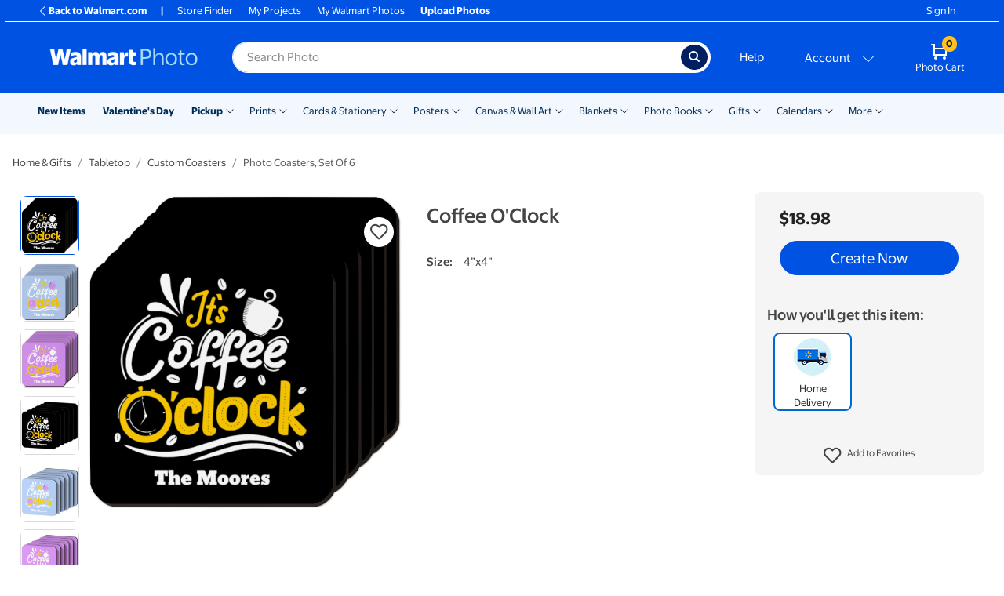

--- FILE ---
content_type: text/html; charset=utf-8
request_url: https://photos3.walmart.com/product-info/13-photo-coasters-set-of-6?theme=wmtabletop-1.themepack%3Awmt_coffeeoclock_4x4_coaster.coaster&design_code=coasterswm.coffeeoclock
body_size: 64396
content:
<!DOCTYPE html><html class="walmart_photo theme-generic3" lang="en-US"><head><meta charset="utf-8" /><meta content="ie=edge" http-equiv="x-ua-compatible" />
<script type="text/javascript">window.NREUM||(NREUM={});NREUM.info={"beacon":"bam.nr-data.net","errorBeacon":"bam.nr-data.net","licenseKey":"NRJS-fceb5dce7730973cf9a","applicationID":"1381664440","transactionName":"IgkPFkRdW1hVFxoBBBUHDQ1RR1IbQBdaBhACEhJNRVpYQw==","queueTime":0,"applicationTime":185,"agent":""}</script>
<script type="text/javascript">(window.NREUM||(NREUM={})).init={privacy:{cookies_enabled:true},ajax:{deny_list:[]},session_trace:{sampling_rate:10.0,mode:"FIXED_RATE",enabled:true,error_sampling_rate:100.0},feature_flags:["soft_nav"],performance:{capture_marks:false,capture_detail:false,capture_measures:true},distributed_tracing:{enabled:true}};(window.NREUM||(NREUM={})).loader_config={agentID:"1386115355",accountID:"4138914",trustKey:"183613",xpid:"UAcEWV9SDBABV1lTAQcDUlAB",licenseKey:"NRJS-fceb5dce7730973cf9a",applicationID:"1381664440",browserID:"1386115355"};;/*! For license information please see nr-loader-spa-1.308.0.min.js.LICENSE.txt */
(()=>{var e,t,r={384:(e,t,r)=>{"use strict";r.d(t,{NT:()=>a,US:()=>u,Zm:()=>o,bQ:()=>d,dV:()=>c,pV:()=>l});var n=r(6154),i=r(1863),s=r(1910);const a={beacon:"bam.nr-data.net",errorBeacon:"bam.nr-data.net"};function o(){return n.gm.NREUM||(n.gm.NREUM={}),void 0===n.gm.newrelic&&(n.gm.newrelic=n.gm.NREUM),n.gm.NREUM}function c(){let e=o();return e.o||(e.o={ST:n.gm.setTimeout,SI:n.gm.setImmediate||n.gm.setInterval,CT:n.gm.clearTimeout,XHR:n.gm.XMLHttpRequest,REQ:n.gm.Request,EV:n.gm.Event,PR:n.gm.Promise,MO:n.gm.MutationObserver,FETCH:n.gm.fetch,WS:n.gm.WebSocket},(0,s.i)(...Object.values(e.o))),e}function d(e,t){let r=o();r.initializedAgents??={},t.initializedAt={ms:(0,i.t)(),date:new Date},r.initializedAgents[e]=t}function u(e,t){o()[e]=t}function l(){return function(){let e=o();const t=e.info||{};e.info={beacon:a.beacon,errorBeacon:a.errorBeacon,...t}}(),function(){let e=o();const t=e.init||{};e.init={...t}}(),c(),function(){let e=o();const t=e.loader_config||{};e.loader_config={...t}}(),o()}},782:(e,t,r)=>{"use strict";r.d(t,{T:()=>n});const n=r(860).K7.pageViewTiming},860:(e,t,r)=>{"use strict";r.d(t,{$J:()=>u,K7:()=>c,P3:()=>d,XX:()=>i,Yy:()=>o,df:()=>s,qY:()=>n,v4:()=>a});const n="events",i="jserrors",s="browser/blobs",a="rum",o="browser/logs",c={ajax:"ajax",genericEvents:"generic_events",jserrors:i,logging:"logging",metrics:"metrics",pageAction:"page_action",pageViewEvent:"page_view_event",pageViewTiming:"page_view_timing",sessionReplay:"session_replay",sessionTrace:"session_trace",softNav:"soft_navigations",spa:"spa"},d={[c.pageViewEvent]:1,[c.pageViewTiming]:2,[c.metrics]:3,[c.jserrors]:4,[c.spa]:5,[c.ajax]:6,[c.sessionTrace]:7,[c.softNav]:8,[c.sessionReplay]:9,[c.logging]:10,[c.genericEvents]:11},u={[c.pageViewEvent]:a,[c.pageViewTiming]:n,[c.ajax]:n,[c.spa]:n,[c.softNav]:n,[c.metrics]:i,[c.jserrors]:i,[c.sessionTrace]:s,[c.sessionReplay]:s,[c.logging]:o,[c.genericEvents]:"ins"}},944:(e,t,r)=>{"use strict";r.d(t,{R:()=>i});var n=r(3241);function i(e,t){"function"==typeof console.debug&&(console.debug("New Relic Warning: https://github.com/newrelic/newrelic-browser-agent/blob/main/docs/warning-codes.md#".concat(e),t),(0,n.W)({agentIdentifier:null,drained:null,type:"data",name:"warn",feature:"warn",data:{code:e,secondary:t}}))}},993:(e,t,r)=>{"use strict";r.d(t,{A$:()=>s,ET:()=>a,TZ:()=>o,p_:()=>i});var n=r(860);const i={ERROR:"ERROR",WARN:"WARN",INFO:"INFO",DEBUG:"DEBUG",TRACE:"TRACE"},s={OFF:0,ERROR:1,WARN:2,INFO:3,DEBUG:4,TRACE:5},a="log",o=n.K7.logging},1541:(e,t,r)=>{"use strict";r.d(t,{U:()=>i,f:()=>n});const n={MFE:"MFE",BA:"BA"};function i(e,t){if(2!==t?.harvestEndpointVersion)return{};const r=t.agentRef.runtime.appMetadata.agents[0].entityGuid;return e?{"source.id":e.id,"source.name":e.name,"source.type":e.type,"parent.id":e.parent?.id||r,"parent.type":e.parent?.type||n.BA}:{"entity.guid":r,appId:t.agentRef.info.applicationID}}},1687:(e,t,r)=>{"use strict";r.d(t,{Ak:()=>d,Ze:()=>h,x3:()=>u});var n=r(3241),i=r(7836),s=r(3606),a=r(860),o=r(2646);const c={};function d(e,t){const r={staged:!1,priority:a.P3[t]||0};l(e),c[e].get(t)||c[e].set(t,r)}function u(e,t){e&&c[e]&&(c[e].get(t)&&c[e].delete(t),p(e,t,!1),c[e].size&&f(e))}function l(e){if(!e)throw new Error("agentIdentifier required");c[e]||(c[e]=new Map)}function h(e="",t="feature",r=!1){if(l(e),!e||!c[e].get(t)||r)return p(e,t);c[e].get(t).staged=!0,f(e)}function f(e){const t=Array.from(c[e]);t.every(([e,t])=>t.staged)&&(t.sort((e,t)=>e[1].priority-t[1].priority),t.forEach(([t])=>{c[e].delete(t),p(e,t)}))}function p(e,t,r=!0){const a=e?i.ee.get(e):i.ee,c=s.i.handlers;if(!a.aborted&&a.backlog&&c){if((0,n.W)({agentIdentifier:e,type:"lifecycle",name:"drain",feature:t}),r){const e=a.backlog[t],r=c[t];if(r){for(let t=0;e&&t<e.length;++t)g(e[t],r);Object.entries(r).forEach(([e,t])=>{Object.values(t||{}).forEach(t=>{t[0]?.on&&t[0]?.context()instanceof o.y&&t[0].on(e,t[1])})})}}a.isolatedBacklog||delete c[t],a.backlog[t]=null,a.emit("drain-"+t,[])}}function g(e,t){var r=e[1];Object.values(t[r]||{}).forEach(t=>{var r=e[0];if(t[0]===r){var n=t[1],i=e[3],s=e[2];n.apply(i,s)}})}},1738:(e,t,r)=>{"use strict";r.d(t,{U:()=>f,Y:()=>h});var n=r(3241),i=r(9908),s=r(1863),a=r(944),o=r(5701),c=r(3969),d=r(8362),u=r(860),l=r(4261);function h(e,t,r,s){const h=s||r;!h||h[e]&&h[e]!==d.d.prototype[e]||(h[e]=function(){(0,i.p)(c.xV,["API/"+e+"/called"],void 0,u.K7.metrics,r.ee),(0,n.W)({agentIdentifier:r.agentIdentifier,drained:!!o.B?.[r.agentIdentifier],type:"data",name:"api",feature:l.Pl+e,data:{}});try{return t.apply(this,arguments)}catch(e){(0,a.R)(23,e)}})}function f(e,t,r,n,a){const o=e.info;null===r?delete o.jsAttributes[t]:o.jsAttributes[t]=r,(a||null===r)&&(0,i.p)(l.Pl+n,[(0,s.t)(),t,r],void 0,"session",e.ee)}},1741:(e,t,r)=>{"use strict";r.d(t,{W:()=>s});var n=r(944),i=r(4261);class s{#e(e,...t){if(this[e]!==s.prototype[e])return this[e](...t);(0,n.R)(35,e)}addPageAction(e,t){return this.#e(i.hG,e,t)}register(e){return this.#e(i.eY,e)}recordCustomEvent(e,t){return this.#e(i.fF,e,t)}setPageViewName(e,t){return this.#e(i.Fw,e,t)}setCustomAttribute(e,t,r){return this.#e(i.cD,e,t,r)}noticeError(e,t){return this.#e(i.o5,e,t)}setUserId(e,t=!1){return this.#e(i.Dl,e,t)}setApplicationVersion(e){return this.#e(i.nb,e)}setErrorHandler(e){return this.#e(i.bt,e)}addRelease(e,t){return this.#e(i.k6,e,t)}log(e,t){return this.#e(i.$9,e,t)}start(){return this.#e(i.d3)}finished(e){return this.#e(i.BL,e)}recordReplay(){return this.#e(i.CH)}pauseReplay(){return this.#e(i.Tb)}addToTrace(e){return this.#e(i.U2,e)}setCurrentRouteName(e){return this.#e(i.PA,e)}interaction(e){return this.#e(i.dT,e)}wrapLogger(e,t,r){return this.#e(i.Wb,e,t,r)}measure(e,t){return this.#e(i.V1,e,t)}consent(e){return this.#e(i.Pv,e)}}},1863:(e,t,r)=>{"use strict";function n(){return Math.floor(performance.now())}r.d(t,{t:()=>n})},1910:(e,t,r)=>{"use strict";r.d(t,{i:()=>s});var n=r(944);const i=new Map;function s(...e){return e.every(e=>{if(i.has(e))return i.get(e);const t="function"==typeof e?e.toString():"",r=t.includes("[native code]"),s=t.includes("nrWrapper");return r||s||(0,n.R)(64,e?.name||t),i.set(e,r),r})}},2555:(e,t,r)=>{"use strict";r.d(t,{D:()=>o,f:()=>a});var n=r(384),i=r(8122);const s={beacon:n.NT.beacon,errorBeacon:n.NT.errorBeacon,licenseKey:void 0,applicationID:void 0,sa:void 0,queueTime:void 0,applicationTime:void 0,ttGuid:void 0,user:void 0,account:void 0,product:void 0,extra:void 0,jsAttributes:{},userAttributes:void 0,atts:void 0,transactionName:void 0,tNamePlain:void 0};function a(e){try{return!!e.licenseKey&&!!e.errorBeacon&&!!e.applicationID}catch(e){return!1}}const o=e=>(0,i.a)(e,s)},2614:(e,t,r)=>{"use strict";r.d(t,{BB:()=>a,H3:()=>n,g:()=>d,iL:()=>c,tS:()=>o,uh:()=>i,wk:()=>s});const n="NRBA",i="SESSION",s=144e5,a=18e5,o={STARTED:"session-started",PAUSE:"session-pause",RESET:"session-reset",RESUME:"session-resume",UPDATE:"session-update"},c={SAME_TAB:"same-tab",CROSS_TAB:"cross-tab"},d={OFF:0,FULL:1,ERROR:2}},2646:(e,t,r)=>{"use strict";r.d(t,{y:()=>n});class n{constructor(e){this.contextId=e}}},2843:(e,t,r)=>{"use strict";r.d(t,{G:()=>s,u:()=>i});var n=r(3878);function i(e,t=!1,r,i){(0,n.DD)("visibilitychange",function(){if(t)return void("hidden"===document.visibilityState&&e());e(document.visibilityState)},r,i)}function s(e,t,r){(0,n.sp)("pagehide",e,t,r)}},3241:(e,t,r)=>{"use strict";r.d(t,{W:()=>s});var n=r(6154);const i="newrelic";function s(e={}){try{n.gm.dispatchEvent(new CustomEvent(i,{detail:e}))}catch(e){}}},3304:(e,t,r)=>{"use strict";r.d(t,{A:()=>s});var n=r(7836);const i=()=>{const e=new WeakSet;return(t,r)=>{if("object"==typeof r&&null!==r){if(e.has(r))return;e.add(r)}return r}};function s(e){try{return JSON.stringify(e,i())??""}catch(e){try{n.ee.emit("internal-error",[e])}catch(e){}return""}}},3333:(e,t,r)=>{"use strict";r.d(t,{$v:()=>u,TZ:()=>n,Xh:()=>c,Zp:()=>i,kd:()=>d,mq:()=>o,nf:()=>a,qN:()=>s});const n=r(860).K7.genericEvents,i=["auxclick","click","copy","keydown","paste","scrollend"],s=["focus","blur"],a=4,o=1e3,c=2e3,d=["PageAction","UserAction","BrowserPerformance"],u={RESOURCES:"experimental.resources",REGISTER:"register"}},3434:(e,t,r)=>{"use strict";r.d(t,{Jt:()=>s,YM:()=>d});var n=r(7836),i=r(5607);const s="nr@original:".concat(i.W),a=50;var o=Object.prototype.hasOwnProperty,c=!1;function d(e,t){return e||(e=n.ee),r.inPlace=function(e,t,n,i,s){n||(n="");const a="-"===n.charAt(0);for(let o=0;o<t.length;o++){const c=t[o],d=e[c];l(d)||(e[c]=r(d,a?c+n:n,i,c,s))}},r.flag=s,r;function r(t,r,n,c,d){return l(t)?t:(r||(r=""),nrWrapper[s]=t,function(e,t,r){if(Object.defineProperty&&Object.keys)try{return Object.keys(e).forEach(function(r){Object.defineProperty(t,r,{get:function(){return e[r]},set:function(t){return e[r]=t,t}})}),t}catch(e){u([e],r)}for(var n in e)o.call(e,n)&&(t[n]=e[n])}(t,nrWrapper,e),nrWrapper);function nrWrapper(){var s,o,l,h;let f;try{o=this,s=[...arguments],l="function"==typeof n?n(s,o):n||{}}catch(t){u([t,"",[s,o,c],l],e)}i(r+"start",[s,o,c],l,d);const p=performance.now();let g;try{return h=t.apply(o,s),g=performance.now(),h}catch(e){throw g=performance.now(),i(r+"err",[s,o,e],l,d),f=e,f}finally{const e=g-p,t={start:p,end:g,duration:e,isLongTask:e>=a,methodName:c,thrownError:f};t.isLongTask&&i("long-task",[t,o],l,d),i(r+"end",[s,o,h],l,d)}}}function i(r,n,i,s){if(!c||t){var a=c;c=!0;try{e.emit(r,n,i,t,s)}catch(t){u([t,r,n,i],e)}c=a}}}function u(e,t){t||(t=n.ee);try{t.emit("internal-error",e)}catch(e){}}function l(e){return!(e&&"function"==typeof e&&e.apply&&!e[s])}},3606:(e,t,r)=>{"use strict";r.d(t,{i:()=>s});var n=r(9908);s.on=a;var i=s.handlers={};function s(e,t,r,s){a(s||n.d,i,e,t,r)}function a(e,t,r,i,s){s||(s="feature"),e||(e=n.d);var a=t[s]=t[s]||{};(a[r]=a[r]||[]).push([e,i])}},3738:(e,t,r)=>{"use strict";r.d(t,{He:()=>i,Kp:()=>o,Lc:()=>d,Rz:()=>u,TZ:()=>n,bD:()=>s,d3:()=>a,jx:()=>l,sl:()=>h,uP:()=>c});const n=r(860).K7.sessionTrace,i="bstResource",s="resource",a="-start",o="-end",c="fn"+a,d="fn"+o,u="pushState",l=1e3,h=3e4},3785:(e,t,r)=>{"use strict";r.d(t,{R:()=>c,b:()=>d});var n=r(9908),i=r(1863),s=r(860),a=r(3969),o=r(993);function c(e,t,r={},c=o.p_.INFO,d=!0,u,l=(0,i.t)()){(0,n.p)(a.xV,["API/logging/".concat(c.toLowerCase(),"/called")],void 0,s.K7.metrics,e),(0,n.p)(o.ET,[l,t,r,c,d,u],void 0,s.K7.logging,e)}function d(e){return"string"==typeof e&&Object.values(o.p_).some(t=>t===e.toUpperCase().trim())}},3878:(e,t,r)=>{"use strict";function n(e,t){return{capture:e,passive:!1,signal:t}}function i(e,t,r=!1,i){window.addEventListener(e,t,n(r,i))}function s(e,t,r=!1,i){document.addEventListener(e,t,n(r,i))}r.d(t,{DD:()=>s,jT:()=>n,sp:()=>i})},3962:(e,t,r)=>{"use strict";r.d(t,{AM:()=>a,O2:()=>l,OV:()=>s,Qu:()=>h,TZ:()=>c,ih:()=>f,pP:()=>o,t1:()=>u,tC:()=>i,wD:()=>d});var n=r(860);const i=["click","keydown","submit"],s="popstate",a="api",o="initialPageLoad",c=n.K7.softNav,d=5e3,u=500,l={INITIAL_PAGE_LOAD:"",ROUTE_CHANGE:1,UNSPECIFIED:2},h={INTERACTION:1,AJAX:2,CUSTOM_END:3,CUSTOM_TRACER:4},f={IP:"in progress",PF:"pending finish",FIN:"finished",CAN:"cancelled"}},3969:(e,t,r)=>{"use strict";r.d(t,{TZ:()=>n,XG:()=>o,rs:()=>i,xV:()=>a,z_:()=>s});const n=r(860).K7.metrics,i="sm",s="cm",a="storeSupportabilityMetrics",o="storeEventMetrics"},4234:(e,t,r)=>{"use strict";r.d(t,{W:()=>s});var n=r(7836),i=r(1687);class s{constructor(e,t){this.agentIdentifier=e,this.ee=n.ee.get(e),this.featureName=t,this.blocked=!1}deregisterDrain(){(0,i.x3)(this.agentIdentifier,this.featureName)}}},4261:(e,t,r)=>{"use strict";r.d(t,{$9:()=>u,BL:()=>c,CH:()=>p,Dl:()=>R,Fw:()=>w,PA:()=>v,Pl:()=>n,Pv:()=>A,Tb:()=>h,U2:()=>a,V1:()=>E,Wb:()=>T,bt:()=>y,cD:()=>b,d3:()=>x,dT:()=>d,eY:()=>g,fF:()=>f,hG:()=>s,hw:()=>i,k6:()=>o,nb:()=>m,o5:()=>l});const n="api-",i=n+"ixn-",s="addPageAction",a="addToTrace",o="addRelease",c="finished",d="interaction",u="log",l="noticeError",h="pauseReplay",f="recordCustomEvent",p="recordReplay",g="register",m="setApplicationVersion",v="setCurrentRouteName",b="setCustomAttribute",y="setErrorHandler",w="setPageViewName",R="setUserId",x="start",T="wrapLogger",E="measure",A="consent"},5205:(e,t,r)=>{"use strict";r.d(t,{j:()=>S});var n=r(384),i=r(1741);var s=r(2555),a=r(3333);const o=e=>{if(!e||"string"!=typeof e)return!1;try{document.createDocumentFragment().querySelector(e)}catch{return!1}return!0};var c=r(2614),d=r(944),u=r(8122);const l="[data-nr-mask]",h=e=>(0,u.a)(e,(()=>{const e={feature_flags:[],experimental:{allow_registered_children:!1,resources:!1},mask_selector:"*",block_selector:"[data-nr-block]",mask_input_options:{color:!1,date:!1,"datetime-local":!1,email:!1,month:!1,number:!1,range:!1,search:!1,tel:!1,text:!1,time:!1,url:!1,week:!1,textarea:!1,select:!1,password:!0}};return{ajax:{deny_list:void 0,block_internal:!0,enabled:!0,autoStart:!0},api:{get allow_registered_children(){return e.feature_flags.includes(a.$v.REGISTER)||e.experimental.allow_registered_children},set allow_registered_children(t){e.experimental.allow_registered_children=t},duplicate_registered_data:!1},browser_consent_mode:{enabled:!1},distributed_tracing:{enabled:void 0,exclude_newrelic_header:void 0,cors_use_newrelic_header:void 0,cors_use_tracecontext_headers:void 0,allowed_origins:void 0},get feature_flags(){return e.feature_flags},set feature_flags(t){e.feature_flags=t},generic_events:{enabled:!0,autoStart:!0},harvest:{interval:30},jserrors:{enabled:!0,autoStart:!0},logging:{enabled:!0,autoStart:!0},metrics:{enabled:!0,autoStart:!0},obfuscate:void 0,page_action:{enabled:!0},page_view_event:{enabled:!0,autoStart:!0},page_view_timing:{enabled:!0,autoStart:!0},performance:{capture_marks:!1,capture_measures:!1,capture_detail:!0,resources:{get enabled(){return e.feature_flags.includes(a.$v.RESOURCES)||e.experimental.resources},set enabled(t){e.experimental.resources=t},asset_types:[],first_party_domains:[],ignore_newrelic:!0}},privacy:{cookies_enabled:!0},proxy:{assets:void 0,beacon:void 0},session:{expiresMs:c.wk,inactiveMs:c.BB},session_replay:{autoStart:!0,enabled:!1,preload:!1,sampling_rate:10,error_sampling_rate:100,collect_fonts:!1,inline_images:!1,fix_stylesheets:!0,mask_all_inputs:!0,get mask_text_selector(){return e.mask_selector},set mask_text_selector(t){o(t)?e.mask_selector="".concat(t,",").concat(l):""===t||null===t?e.mask_selector=l:(0,d.R)(5,t)},get block_class(){return"nr-block"},get ignore_class(){return"nr-ignore"},get mask_text_class(){return"nr-mask"},get block_selector(){return e.block_selector},set block_selector(t){o(t)?e.block_selector+=",".concat(t):""!==t&&(0,d.R)(6,t)},get mask_input_options(){return e.mask_input_options},set mask_input_options(t){t&&"object"==typeof t?e.mask_input_options={...t,password:!0}:(0,d.R)(7,t)}},session_trace:{enabled:!0,autoStart:!0},soft_navigations:{enabled:!0,autoStart:!0},spa:{enabled:!0,autoStart:!0},ssl:void 0,user_actions:{enabled:!0,elementAttributes:["id","className","tagName","type"]}}})());var f=r(6154),p=r(9324);let g=0;const m={buildEnv:p.F3,distMethod:p.Xs,version:p.xv,originTime:f.WN},v={consented:!1},b={appMetadata:{},get consented(){return this.session?.state?.consent||v.consented},set consented(e){v.consented=e},customTransaction:void 0,denyList:void 0,disabled:!1,harvester:void 0,isolatedBacklog:!1,isRecording:!1,loaderType:void 0,maxBytes:3e4,obfuscator:void 0,onerror:void 0,ptid:void 0,releaseIds:{},session:void 0,timeKeeper:void 0,registeredEntities:[],jsAttributesMetadata:{bytes:0},get harvestCount(){return++g}},y=e=>{const t=(0,u.a)(e,b),r=Object.keys(m).reduce((e,t)=>(e[t]={value:m[t],writable:!1,configurable:!0,enumerable:!0},e),{});return Object.defineProperties(t,r)};var w=r(5701);const R=e=>{const t=e.startsWith("http");e+="/",r.p=t?e:"https://"+e};var x=r(7836),T=r(3241);const E={accountID:void 0,trustKey:void 0,agentID:void 0,licenseKey:void 0,applicationID:void 0,xpid:void 0},A=e=>(0,u.a)(e,E),_=new Set;function S(e,t={},r,a){let{init:o,info:c,loader_config:d,runtime:u={},exposed:l=!0}=t;if(!c){const e=(0,n.pV)();o=e.init,c=e.info,d=e.loader_config}e.init=h(o||{}),e.loader_config=A(d||{}),c.jsAttributes??={},f.bv&&(c.jsAttributes.isWorker=!0),e.info=(0,s.D)(c);const p=e.init,g=[c.beacon,c.errorBeacon];_.has(e.agentIdentifier)||(p.proxy.assets&&(R(p.proxy.assets),g.push(p.proxy.assets)),p.proxy.beacon&&g.push(p.proxy.beacon),e.beacons=[...g],function(e){const t=(0,n.pV)();Object.getOwnPropertyNames(i.W.prototype).forEach(r=>{const n=i.W.prototype[r];if("function"!=typeof n||"constructor"===n)return;let s=t[r];e[r]&&!1!==e.exposed&&"micro-agent"!==e.runtime?.loaderType&&(t[r]=(...t)=>{const n=e[r](...t);return s?s(...t):n})})}(e),(0,n.US)("activatedFeatures",w.B)),u.denyList=[...p.ajax.deny_list||[],...p.ajax.block_internal?g:[]],u.ptid=e.agentIdentifier,u.loaderType=r,e.runtime=y(u),_.has(e.agentIdentifier)||(e.ee=x.ee.get(e.agentIdentifier),e.exposed=l,(0,T.W)({agentIdentifier:e.agentIdentifier,drained:!!w.B?.[e.agentIdentifier],type:"lifecycle",name:"initialize",feature:void 0,data:e.config})),_.add(e.agentIdentifier)}},5270:(e,t,r)=>{"use strict";r.d(t,{Aw:()=>a,SR:()=>s,rF:()=>o});var n=r(384),i=r(7767);function s(e){return!!(0,n.dV)().o.MO&&(0,i.V)(e)&&!0===e?.session_trace.enabled}function a(e){return!0===e?.session_replay.preload&&s(e)}function o(e,t){try{if("string"==typeof t?.type){if("password"===t.type.toLowerCase())return"*".repeat(e?.length||0);if(void 0!==t?.dataset?.nrUnmask||t?.classList?.contains("nr-unmask"))return e}}catch(e){}return"string"==typeof e?e.replace(/[\S]/g,"*"):"*".repeat(e?.length||0)}},5289:(e,t,r)=>{"use strict";r.d(t,{GG:()=>a,Qr:()=>c,sB:()=>o});var n=r(3878),i=r(6389);function s(){return"undefined"==typeof document||"complete"===document.readyState}function a(e,t){if(s())return e();const r=(0,i.J)(e),a=setInterval(()=>{s()&&(clearInterval(a),r())},500);(0,n.sp)("load",r,t)}function o(e){if(s())return e();(0,n.DD)("DOMContentLoaded",e)}function c(e){if(s())return e();(0,n.sp)("popstate",e)}},5607:(e,t,r)=>{"use strict";r.d(t,{W:()=>n});const n=(0,r(9566).bz)()},5701:(e,t,r)=>{"use strict";r.d(t,{B:()=>s,t:()=>a});var n=r(3241);const i=new Set,s={};function a(e,t){const r=t.agentIdentifier;s[r]??={},e&&"object"==typeof e&&(i.has(r)||(t.ee.emit("rumresp",[e]),s[r]=e,i.add(r),(0,n.W)({agentIdentifier:r,loaded:!0,drained:!0,type:"lifecycle",name:"load",feature:void 0,data:e})))}},6154:(e,t,r)=>{"use strict";r.d(t,{OF:()=>d,RI:()=>i,WN:()=>h,bv:()=>s,eN:()=>f,gm:()=>a,lR:()=>l,m:()=>c,mw:()=>o,sb:()=>u});var n=r(1863);const i="undefined"!=typeof window&&!!window.document,s="undefined"!=typeof WorkerGlobalScope&&("undefined"!=typeof self&&self instanceof WorkerGlobalScope&&self.navigator instanceof WorkerNavigator||"undefined"!=typeof globalThis&&globalThis instanceof WorkerGlobalScope&&globalThis.navigator instanceof WorkerNavigator),a=i?window:"undefined"!=typeof WorkerGlobalScope&&("undefined"!=typeof self&&self instanceof WorkerGlobalScope&&self||"undefined"!=typeof globalThis&&globalThis instanceof WorkerGlobalScope&&globalThis),o=Boolean("hidden"===a?.document?.visibilityState),c=""+a?.location,d=/iPad|iPhone|iPod/.test(a.navigator?.userAgent),u=d&&"undefined"==typeof SharedWorker,l=(()=>{const e=a.navigator?.userAgent?.match(/Firefox[/\s](\d+\.\d+)/);return Array.isArray(e)&&e.length>=2?+e[1]:0})(),h=Date.now()-(0,n.t)(),f=()=>"undefined"!=typeof PerformanceNavigationTiming&&a?.performance?.getEntriesByType("navigation")?.[0]?.responseStart},6344:(e,t,r)=>{"use strict";r.d(t,{BB:()=>u,Qb:()=>l,TZ:()=>i,Ug:()=>a,Vh:()=>s,_s:()=>o,bc:()=>d,yP:()=>c});var n=r(2614);const i=r(860).K7.sessionReplay,s="errorDuringReplay",a=.12,o={DomContentLoaded:0,Load:1,FullSnapshot:2,IncrementalSnapshot:3,Meta:4,Custom:5},c={[n.g.ERROR]:15e3,[n.g.FULL]:3e5,[n.g.OFF]:0},d={RESET:{message:"Session was reset",sm:"Reset"},IMPORT:{message:"Recorder failed to import",sm:"Import"},TOO_MANY:{message:"429: Too Many Requests",sm:"Too-Many"},TOO_BIG:{message:"Payload was too large",sm:"Too-Big"},CROSS_TAB:{message:"Session Entity was set to OFF on another tab",sm:"Cross-Tab"},ENTITLEMENTS:{message:"Session Replay is not allowed and will not be started",sm:"Entitlement"}},u=5e3,l={API:"api",RESUME:"resume",SWITCH_TO_FULL:"switchToFull",INITIALIZE:"initialize",PRELOAD:"preload"}},6389:(e,t,r)=>{"use strict";function n(e,t=500,r={}){const n=r?.leading||!1;let i;return(...r)=>{n&&void 0===i&&(e.apply(this,r),i=setTimeout(()=>{i=clearTimeout(i)},t)),n||(clearTimeout(i),i=setTimeout(()=>{e.apply(this,r)},t))}}function i(e){let t=!1;return(...r)=>{t||(t=!0,e.apply(this,r))}}r.d(t,{J:()=>i,s:()=>n})},6630:(e,t,r)=>{"use strict";r.d(t,{T:()=>n});const n=r(860).K7.pageViewEvent},6774:(e,t,r)=>{"use strict";r.d(t,{T:()=>n});const n=r(860).K7.jserrors},7295:(e,t,r)=>{"use strict";r.d(t,{Xv:()=>a,gX:()=>i,iW:()=>s});var n=[];function i(e){if(!e||s(e))return!1;if(0===n.length)return!0;if("*"===n[0].hostname)return!1;for(var t=0;t<n.length;t++){var r=n[t];if(r.hostname.test(e.hostname)&&r.pathname.test(e.pathname))return!1}return!0}function s(e){return void 0===e.hostname}function a(e){if(n=[],e&&e.length)for(var t=0;t<e.length;t++){let r=e[t];if(!r)continue;if("*"===r)return void(n=[{hostname:"*"}]);0===r.indexOf("http://")?r=r.substring(7):0===r.indexOf("https://")&&(r=r.substring(8));const i=r.indexOf("/");let s,a;i>0?(s=r.substring(0,i),a=r.substring(i)):(s=r,a="*");let[c]=s.split(":");n.push({hostname:o(c),pathname:o(a,!0)})}}function o(e,t=!1){const r=e.replace(/[.+?^${}()|[\]\\]/g,e=>"\\"+e).replace(/\*/g,".*?");return new RegExp((t?"^":"")+r+"$")}},7485:(e,t,r)=>{"use strict";r.d(t,{D:()=>i});var n=r(6154);function i(e){if(0===(e||"").indexOf("data:"))return{protocol:"data"};try{const t=new URL(e,location.href),r={port:t.port,hostname:t.hostname,pathname:t.pathname,search:t.search,protocol:t.protocol.slice(0,t.protocol.indexOf(":")),sameOrigin:t.protocol===n.gm?.location?.protocol&&t.host===n.gm?.location?.host};return r.port&&""!==r.port||("http:"===t.protocol&&(r.port="80"),"https:"===t.protocol&&(r.port="443")),r.pathname&&""!==r.pathname?r.pathname.startsWith("/")||(r.pathname="/".concat(r.pathname)):r.pathname="/",r}catch(e){return{}}}},7699:(e,t,r)=>{"use strict";r.d(t,{It:()=>s,KC:()=>o,No:()=>i,qh:()=>a});var n=r(860);const i=16e3,s=1e6,a="SESSION_ERROR",o={[n.K7.logging]:!0,[n.K7.genericEvents]:!1,[n.K7.jserrors]:!1,[n.K7.ajax]:!1}},7767:(e,t,r)=>{"use strict";r.d(t,{V:()=>i});var n=r(6154);const i=e=>n.RI&&!0===e?.privacy.cookies_enabled},7836:(e,t,r)=>{"use strict";r.d(t,{P:()=>o,ee:()=>c});var n=r(384),i=r(8990),s=r(2646),a=r(5607);const o="nr@context:".concat(a.W),c=function e(t,r){var n={},a={},u={},l=!1;try{l=16===r.length&&d.initializedAgents?.[r]?.runtime.isolatedBacklog}catch(e){}var h={on:p,addEventListener:p,removeEventListener:function(e,t){var r=n[e];if(!r)return;for(var i=0;i<r.length;i++)r[i]===t&&r.splice(i,1)},emit:function(e,r,n,i,s){!1!==s&&(s=!0);if(c.aborted&&!i)return;t&&s&&t.emit(e,r,n);var o=f(n);g(e).forEach(e=>{e.apply(o,r)});var d=v()[a[e]];d&&d.push([h,e,r,o]);return o},get:m,listeners:g,context:f,buffer:function(e,t){const r=v();if(t=t||"feature",h.aborted)return;Object.entries(e||{}).forEach(([e,n])=>{a[n]=t,t in r||(r[t]=[])})},abort:function(){h._aborted=!0,Object.keys(h.backlog).forEach(e=>{delete h.backlog[e]})},isBuffering:function(e){return!!v()[a[e]]},debugId:r,backlog:l?{}:t&&"object"==typeof t.backlog?t.backlog:{},isolatedBacklog:l};return Object.defineProperty(h,"aborted",{get:()=>{let e=h._aborted||!1;return e||(t&&(e=t.aborted),e)}}),h;function f(e){return e&&e instanceof s.y?e:e?(0,i.I)(e,o,()=>new s.y(o)):new s.y(o)}function p(e,t){n[e]=g(e).concat(t)}function g(e){return n[e]||[]}function m(t){return u[t]=u[t]||e(h,t)}function v(){return h.backlog}}(void 0,"globalEE"),d=(0,n.Zm)();d.ee||(d.ee=c)},8122:(e,t,r)=>{"use strict";r.d(t,{a:()=>i});var n=r(944);function i(e,t){try{if(!e||"object"!=typeof e)return(0,n.R)(3);if(!t||"object"!=typeof t)return(0,n.R)(4);const r=Object.create(Object.getPrototypeOf(t),Object.getOwnPropertyDescriptors(t)),s=0===Object.keys(r).length?e:r;for(let a in s)if(void 0!==e[a])try{if(null===e[a]){r[a]=null;continue}Array.isArray(e[a])&&Array.isArray(t[a])?r[a]=Array.from(new Set([...e[a],...t[a]])):"object"==typeof e[a]&&"object"==typeof t[a]?r[a]=i(e[a],t[a]):r[a]=e[a]}catch(e){r[a]||(0,n.R)(1,e)}return r}catch(e){(0,n.R)(2,e)}}},8139:(e,t,r)=>{"use strict";r.d(t,{u:()=>h});var n=r(7836),i=r(3434),s=r(8990),a=r(6154);const o={},c=a.gm.XMLHttpRequest,d="addEventListener",u="removeEventListener",l="nr@wrapped:".concat(n.P);function h(e){var t=function(e){return(e||n.ee).get("events")}(e);if(o[t.debugId]++)return t;o[t.debugId]=1;var r=(0,i.YM)(t,!0);function h(e){r.inPlace(e,[d,u],"-",p)}function p(e,t){return e[1]}return"getPrototypeOf"in Object&&(a.RI&&f(document,h),c&&f(c.prototype,h),f(a.gm,h)),t.on(d+"-start",function(e,t){var n=e[1];if(null!==n&&("function"==typeof n||"object"==typeof n)&&"newrelic"!==e[0]){var i=(0,s.I)(n,l,function(){var e={object:function(){if("function"!=typeof n.handleEvent)return;return n.handleEvent.apply(n,arguments)},function:n}[typeof n];return e?r(e,"fn-",null,e.name||"anonymous"):n});this.wrapped=e[1]=i}}),t.on(u+"-start",function(e){e[1]=this.wrapped||e[1]}),t}function f(e,t,...r){let n=e;for(;"object"==typeof n&&!Object.prototype.hasOwnProperty.call(n,d);)n=Object.getPrototypeOf(n);n&&t(n,...r)}},8362:(e,t,r)=>{"use strict";r.d(t,{d:()=>s});var n=r(9566),i=r(1741);class s extends i.W{agentIdentifier=(0,n.LA)(16)}},8374:(e,t,r)=>{r.nc=(()=>{try{return document?.currentScript?.nonce}catch(e){}return""})()},8990:(e,t,r)=>{"use strict";r.d(t,{I:()=>i});var n=Object.prototype.hasOwnProperty;function i(e,t,r){if(n.call(e,t))return e[t];var i=r();if(Object.defineProperty&&Object.keys)try{return Object.defineProperty(e,t,{value:i,writable:!0,enumerable:!1}),i}catch(e){}return e[t]=i,i}},9119:(e,t,r)=>{"use strict";r.d(t,{L:()=>s});var n=/([^?#]*)[^#]*(#[^?]*|$).*/,i=/([^?#]*)().*/;function s(e,t){return e?e.replace(t?n:i,"$1$2"):e}},9300:(e,t,r)=>{"use strict";r.d(t,{T:()=>n});const n=r(860).K7.ajax},9324:(e,t,r)=>{"use strict";r.d(t,{AJ:()=>a,F3:()=>i,Xs:()=>s,Yq:()=>o,xv:()=>n});const n="1.308.0",i="PROD",s="CDN",a="@newrelic/rrweb",o="1.0.1"},9566:(e,t,r)=>{"use strict";r.d(t,{LA:()=>o,ZF:()=>c,bz:()=>a,el:()=>d});var n=r(6154);const i="xxxxxxxx-xxxx-4xxx-yxxx-xxxxxxxxxxxx";function s(e,t){return e?15&e[t]:16*Math.random()|0}function a(){const e=n.gm?.crypto||n.gm?.msCrypto;let t,r=0;return e&&e.getRandomValues&&(t=e.getRandomValues(new Uint8Array(30))),i.split("").map(e=>"x"===e?s(t,r++).toString(16):"y"===e?(3&s()|8).toString(16):e).join("")}function o(e){const t=n.gm?.crypto||n.gm?.msCrypto;let r,i=0;t&&t.getRandomValues&&(r=t.getRandomValues(new Uint8Array(e)));const a=[];for(var o=0;o<e;o++)a.push(s(r,i++).toString(16));return a.join("")}function c(){return o(16)}function d(){return o(32)}},9908:(e,t,r)=>{"use strict";r.d(t,{d:()=>n,p:()=>i});var n=r(7836).ee.get("handle");function i(e,t,r,i,s){s?(s.buffer([e],i),s.emit(e,t,r)):(n.buffer([e],i),n.emit(e,t,r))}}},n={};function i(e){var t=n[e];if(void 0!==t)return t.exports;var s=n[e]={exports:{}};return r[e](s,s.exports,i),s.exports}i.m=r,i.d=(e,t)=>{for(var r in t)i.o(t,r)&&!i.o(e,r)&&Object.defineProperty(e,r,{enumerable:!0,get:t[r]})},i.f={},i.e=e=>Promise.all(Object.keys(i.f).reduce((t,r)=>(i.f[r](e,t),t),[])),i.u=e=>({212:"nr-spa-compressor",249:"nr-spa-recorder",478:"nr-spa"}[e]+"-1.308.0.min.js"),i.o=(e,t)=>Object.prototype.hasOwnProperty.call(e,t),e={},t="NRBA-1.308.0.PROD:",i.l=(r,n,s,a)=>{if(e[r])e[r].push(n);else{var o,c;if(void 0!==s)for(var d=document.getElementsByTagName("script"),u=0;u<d.length;u++){var l=d[u];if(l.getAttribute("src")==r||l.getAttribute("data-webpack")==t+s){o=l;break}}if(!o){c=!0;var h={478:"sha512-RSfSVnmHk59T/uIPbdSE0LPeqcEdF4/+XhfJdBuccH5rYMOEZDhFdtnh6X6nJk7hGpzHd9Ujhsy7lZEz/ORYCQ==",249:"sha512-ehJXhmntm85NSqW4MkhfQqmeKFulra3klDyY0OPDUE+sQ3GokHlPh1pmAzuNy//3j4ac6lzIbmXLvGQBMYmrkg==",212:"sha512-B9h4CR46ndKRgMBcK+j67uSR2RCnJfGefU+A7FrgR/k42ovXy5x/MAVFiSvFxuVeEk/pNLgvYGMp1cBSK/G6Fg=="};(o=document.createElement("script")).charset="utf-8",i.nc&&o.setAttribute("nonce",i.nc),o.setAttribute("data-webpack",t+s),o.src=r,0!==o.src.indexOf(window.location.origin+"/")&&(o.crossOrigin="anonymous"),h[a]&&(o.integrity=h[a])}e[r]=[n];var f=(t,n)=>{o.onerror=o.onload=null,clearTimeout(p);var i=e[r];if(delete e[r],o.parentNode&&o.parentNode.removeChild(o),i&&i.forEach(e=>e(n)),t)return t(n)},p=setTimeout(f.bind(null,void 0,{type:"timeout",target:o}),12e4);o.onerror=f.bind(null,o.onerror),o.onload=f.bind(null,o.onload),c&&document.head.appendChild(o)}},i.r=e=>{"undefined"!=typeof Symbol&&Symbol.toStringTag&&Object.defineProperty(e,Symbol.toStringTag,{value:"Module"}),Object.defineProperty(e,"__esModule",{value:!0})},i.p="https://js-agent.newrelic.com/",(()=>{var e={38:0,788:0};i.f.j=(t,r)=>{var n=i.o(e,t)?e[t]:void 0;if(0!==n)if(n)r.push(n[2]);else{var s=new Promise((r,i)=>n=e[t]=[r,i]);r.push(n[2]=s);var a=i.p+i.u(t),o=new Error;i.l(a,r=>{if(i.o(e,t)&&(0!==(n=e[t])&&(e[t]=void 0),n)){var s=r&&("load"===r.type?"missing":r.type),a=r&&r.target&&r.target.src;o.message="Loading chunk "+t+" failed: ("+s+": "+a+")",o.name="ChunkLoadError",o.type=s,o.request=a,n[1](o)}},"chunk-"+t,t)}};var t=(t,r)=>{var n,s,[a,o,c]=r,d=0;if(a.some(t=>0!==e[t])){for(n in o)i.o(o,n)&&(i.m[n]=o[n]);if(c)c(i)}for(t&&t(r);d<a.length;d++)s=a[d],i.o(e,s)&&e[s]&&e[s][0](),e[s]=0},r=self["webpackChunk:NRBA-1.308.0.PROD"]=self["webpackChunk:NRBA-1.308.0.PROD"]||[];r.forEach(t.bind(null,0)),r.push=t.bind(null,r.push.bind(r))})(),(()=>{"use strict";i(8374);var e=i(8362),t=i(860);const r=Object.values(t.K7);var n=i(5205);var s=i(9908),a=i(1863),o=i(4261),c=i(1738);var d=i(1687),u=i(4234),l=i(5289),h=i(6154),f=i(944),p=i(5270),g=i(7767),m=i(6389),v=i(7699);class b extends u.W{constructor(e,t){super(e.agentIdentifier,t),this.agentRef=e,this.abortHandler=void 0,this.featAggregate=void 0,this.loadedSuccessfully=void 0,this.onAggregateImported=new Promise(e=>{this.loadedSuccessfully=e}),this.deferred=Promise.resolve(),!1===e.init[this.featureName].autoStart?this.deferred=new Promise((t,r)=>{this.ee.on("manual-start-all",(0,m.J)(()=>{(0,d.Ak)(e.agentIdentifier,this.featureName),t()}))}):(0,d.Ak)(e.agentIdentifier,t)}importAggregator(e,t,r={}){if(this.featAggregate)return;const n=async()=>{let n;await this.deferred;try{if((0,g.V)(e.init)){const{setupAgentSession:t}=await i.e(478).then(i.bind(i,8766));n=t(e)}}catch(e){(0,f.R)(20,e),this.ee.emit("internal-error",[e]),(0,s.p)(v.qh,[e],void 0,this.featureName,this.ee)}try{if(!this.#t(this.featureName,n,e.init))return(0,d.Ze)(this.agentIdentifier,this.featureName),void this.loadedSuccessfully(!1);const{Aggregate:i}=await t();this.featAggregate=new i(e,r),e.runtime.harvester.initializedAggregates.push(this.featAggregate),this.loadedSuccessfully(!0)}catch(e){(0,f.R)(34,e),this.abortHandler?.(),(0,d.Ze)(this.agentIdentifier,this.featureName,!0),this.loadedSuccessfully(!1),this.ee&&this.ee.abort()}};h.RI?(0,l.GG)(()=>n(),!0):n()}#t(e,r,n){if(this.blocked)return!1;switch(e){case t.K7.sessionReplay:return(0,p.SR)(n)&&!!r;case t.K7.sessionTrace:return!!r;default:return!0}}}var y=i(6630),w=i(2614),R=i(3241);class x extends b{static featureName=y.T;constructor(e){var t;super(e,y.T),this.setupInspectionEvents(e.agentIdentifier),t=e,(0,c.Y)(o.Fw,function(e,r){"string"==typeof e&&("/"!==e.charAt(0)&&(e="/"+e),t.runtime.customTransaction=(r||"http://custom.transaction")+e,(0,s.p)(o.Pl+o.Fw,[(0,a.t)()],void 0,void 0,t.ee))},t),this.importAggregator(e,()=>i.e(478).then(i.bind(i,2467)))}setupInspectionEvents(e){const t=(t,r)=>{t&&(0,R.W)({agentIdentifier:e,timeStamp:t.timeStamp,loaded:"complete"===t.target.readyState,type:"window",name:r,data:t.target.location+""})};(0,l.sB)(e=>{t(e,"DOMContentLoaded")}),(0,l.GG)(e=>{t(e,"load")}),(0,l.Qr)(e=>{t(e,"navigate")}),this.ee.on(w.tS.UPDATE,(t,r)=>{(0,R.W)({agentIdentifier:e,type:"lifecycle",name:"session",data:r})})}}var T=i(384);class E extends e.d{constructor(e){var t;(super(),h.gm)?(this.features={},(0,T.bQ)(this.agentIdentifier,this),this.desiredFeatures=new Set(e.features||[]),this.desiredFeatures.add(x),(0,n.j)(this,e,e.loaderType||"agent"),t=this,(0,c.Y)(o.cD,function(e,r,n=!1){if("string"==typeof e){if(["string","number","boolean"].includes(typeof r)||null===r)return(0,c.U)(t,e,r,o.cD,n);(0,f.R)(40,typeof r)}else(0,f.R)(39,typeof e)},t),function(e){(0,c.Y)(o.Dl,function(t,r=!1){if("string"!=typeof t&&null!==t)return void(0,f.R)(41,typeof t);const n=e.info.jsAttributes["enduser.id"];r&&null!=n&&n!==t?(0,s.p)(o.Pl+"setUserIdAndResetSession",[t],void 0,"session",e.ee):(0,c.U)(e,"enduser.id",t,o.Dl,!0)},e)}(this),function(e){(0,c.Y)(o.nb,function(t){if("string"==typeof t||null===t)return(0,c.U)(e,"application.version",t,o.nb,!1);(0,f.R)(42,typeof t)},e)}(this),function(e){(0,c.Y)(o.d3,function(){e.ee.emit("manual-start-all")},e)}(this),function(e){(0,c.Y)(o.Pv,function(t=!0){if("boolean"==typeof t){if((0,s.p)(o.Pl+o.Pv,[t],void 0,"session",e.ee),e.runtime.consented=t,t){const t=e.features.page_view_event;t.onAggregateImported.then(e=>{const r=t.featAggregate;e&&!r.sentRum&&r.sendRum()})}}else(0,f.R)(65,typeof t)},e)}(this),this.run()):(0,f.R)(21)}get config(){return{info:this.info,init:this.init,loader_config:this.loader_config,runtime:this.runtime}}get api(){return this}run(){try{const e=function(e){const t={};return r.forEach(r=>{t[r]=!!e[r]?.enabled}),t}(this.init),n=[...this.desiredFeatures];n.sort((e,r)=>t.P3[e.featureName]-t.P3[r.featureName]),n.forEach(r=>{if(!e[r.featureName]&&r.featureName!==t.K7.pageViewEvent)return;if(r.featureName===t.K7.spa)return void(0,f.R)(67);const n=function(e){switch(e){case t.K7.ajax:return[t.K7.jserrors];case t.K7.sessionTrace:return[t.K7.ajax,t.K7.pageViewEvent];case t.K7.sessionReplay:return[t.K7.sessionTrace];case t.K7.pageViewTiming:return[t.K7.pageViewEvent];default:return[]}}(r.featureName).filter(e=>!(e in this.features));n.length>0&&(0,f.R)(36,{targetFeature:r.featureName,missingDependencies:n}),this.features[r.featureName]=new r(this)})}catch(e){(0,f.R)(22,e);for(const e in this.features)this.features[e].abortHandler?.();const t=(0,T.Zm)();delete t.initializedAgents[this.agentIdentifier]?.features,delete this.sharedAggregator;return t.ee.get(this.agentIdentifier).abort(),!1}}}var A=i(2843),_=i(782);class S extends b{static featureName=_.T;constructor(e){super(e,_.T),h.RI&&((0,A.u)(()=>(0,s.p)("docHidden",[(0,a.t)()],void 0,_.T,this.ee),!0),(0,A.G)(()=>(0,s.p)("winPagehide",[(0,a.t)()],void 0,_.T,this.ee)),this.importAggregator(e,()=>i.e(478).then(i.bind(i,9917))))}}var O=i(3969);class I extends b{static featureName=O.TZ;constructor(e){super(e,O.TZ),h.RI&&document.addEventListener("securitypolicyviolation",e=>{(0,s.p)(O.xV,["Generic/CSPViolation/Detected"],void 0,this.featureName,this.ee)}),this.importAggregator(e,()=>i.e(478).then(i.bind(i,6555)))}}var N=i(6774),P=i(3878),k=i(3304);class D{constructor(e,t,r,n,i){this.name="UncaughtError",this.message="string"==typeof e?e:(0,k.A)(e),this.sourceURL=t,this.line=r,this.column=n,this.__newrelic=i}}function C(e){return M(e)?e:new D(void 0!==e?.message?e.message:e,e?.filename||e?.sourceURL,e?.lineno||e?.line,e?.colno||e?.col,e?.__newrelic,e?.cause)}function j(e){const t="Unhandled Promise Rejection: ";if(!e?.reason)return;if(M(e.reason)){try{e.reason.message.startsWith(t)||(e.reason.message=t+e.reason.message)}catch(e){}return C(e.reason)}const r=C(e.reason);return(r.message||"").startsWith(t)||(r.message=t+r.message),r}function L(e){if(e.error instanceof SyntaxError&&!/:\d+$/.test(e.error.stack?.trim())){const t=new D(e.message,e.filename,e.lineno,e.colno,e.error.__newrelic,e.cause);return t.name=SyntaxError.name,t}return M(e.error)?e.error:C(e)}function M(e){return e instanceof Error&&!!e.stack}function H(e,r,n,i,o=(0,a.t)()){"string"==typeof e&&(e=new Error(e)),(0,s.p)("err",[e,o,!1,r,n.runtime.isRecording,void 0,i],void 0,t.K7.jserrors,n.ee),(0,s.p)("uaErr",[],void 0,t.K7.genericEvents,n.ee)}var B=i(1541),K=i(993),W=i(3785);function U(e,{customAttributes:t={},level:r=K.p_.INFO}={},n,i,s=(0,a.t)()){(0,W.R)(n.ee,e,t,r,!1,i,s)}function F(e,r,n,i,c=(0,a.t)()){(0,s.p)(o.Pl+o.hG,[c,e,r,i],void 0,t.K7.genericEvents,n.ee)}function V(e,r,n,i,c=(0,a.t)()){const{start:d,end:u,customAttributes:l}=r||{},h={customAttributes:l||{}};if("object"!=typeof h.customAttributes||"string"!=typeof e||0===e.length)return void(0,f.R)(57);const p=(e,t)=>null==e?t:"number"==typeof e?e:e instanceof PerformanceMark?e.startTime:Number.NaN;if(h.start=p(d,0),h.end=p(u,c),Number.isNaN(h.start)||Number.isNaN(h.end))(0,f.R)(57);else{if(h.duration=h.end-h.start,!(h.duration<0))return(0,s.p)(o.Pl+o.V1,[h,e,i],void 0,t.K7.genericEvents,n.ee),h;(0,f.R)(58)}}function G(e,r={},n,i,c=(0,a.t)()){(0,s.p)(o.Pl+o.fF,[c,e,r,i],void 0,t.K7.genericEvents,n.ee)}function z(e){(0,c.Y)(o.eY,function(t){return Y(e,t)},e)}function Y(e,r,n){(0,f.R)(54,"newrelic.register"),r||={},r.type=B.f.MFE,r.licenseKey||=e.info.licenseKey,r.blocked=!1,r.parent=n||{},Array.isArray(r.tags)||(r.tags=[]);const i={};r.tags.forEach(e=>{"name"!==e&&"id"!==e&&(i["source.".concat(e)]=!0)}),r.isolated??=!0;let o=()=>{};const c=e.runtime.registeredEntities;if(!r.isolated){const e=c.find(({metadata:{target:{id:e}}})=>e===r.id&&!r.isolated);if(e)return e}const d=e=>{r.blocked=!0,o=e};function u(e){return"string"==typeof e&&!!e.trim()&&e.trim().length<501||"number"==typeof e}e.init.api.allow_registered_children||d((0,m.J)(()=>(0,f.R)(55))),u(r.id)&&u(r.name)||d((0,m.J)(()=>(0,f.R)(48,r)));const l={addPageAction:(t,n={})=>g(F,[t,{...i,...n},e],r),deregister:()=>{d((0,m.J)(()=>(0,f.R)(68)))},log:(t,n={})=>g(U,[t,{...n,customAttributes:{...i,...n.customAttributes||{}}},e],r),measure:(t,n={})=>g(V,[t,{...n,customAttributes:{...i,...n.customAttributes||{}}},e],r),noticeError:(t,n={})=>g(H,[t,{...i,...n},e],r),register:(t={})=>g(Y,[e,t],l.metadata.target),recordCustomEvent:(t,n={})=>g(G,[t,{...i,...n},e],r),setApplicationVersion:e=>p("application.version",e),setCustomAttribute:(e,t)=>p(e,t),setUserId:e=>p("enduser.id",e),metadata:{customAttributes:i,target:r}},h=()=>(r.blocked&&o(),r.blocked);h()||c.push(l);const p=(e,t)=>{h()||(i[e]=t)},g=(r,n,i)=>{if(h())return;const o=(0,a.t)();(0,s.p)(O.xV,["API/register/".concat(r.name,"/called")],void 0,t.K7.metrics,e.ee);try{if(e.init.api.duplicate_registered_data&&"register"!==r.name){let e=n;if(n[1]instanceof Object){const t={"child.id":i.id,"child.type":i.type};e="customAttributes"in n[1]?[n[0],{...n[1],customAttributes:{...n[1].customAttributes,...t}},...n.slice(2)]:[n[0],{...n[1],...t},...n.slice(2)]}r(...e,void 0,o)}return r(...n,i,o)}catch(e){(0,f.R)(50,e)}};return l}class Z extends b{static featureName=N.T;constructor(e){var t;super(e,N.T),t=e,(0,c.Y)(o.o5,(e,r)=>H(e,r,t),t),function(e){(0,c.Y)(o.bt,function(t){e.runtime.onerror=t},e)}(e),function(e){let t=0;(0,c.Y)(o.k6,function(e,r){++t>10||(this.runtime.releaseIds[e.slice(-200)]=(""+r).slice(-200))},e)}(e),z(e);try{this.removeOnAbort=new AbortController}catch(e){}this.ee.on("internal-error",(t,r)=>{this.abortHandler&&(0,s.p)("ierr",[C(t),(0,a.t)(),!0,{},e.runtime.isRecording,r],void 0,this.featureName,this.ee)}),h.gm.addEventListener("unhandledrejection",t=>{this.abortHandler&&(0,s.p)("err",[j(t),(0,a.t)(),!1,{unhandledPromiseRejection:1},e.runtime.isRecording],void 0,this.featureName,this.ee)},(0,P.jT)(!1,this.removeOnAbort?.signal)),h.gm.addEventListener("error",t=>{this.abortHandler&&(0,s.p)("err",[L(t),(0,a.t)(),!1,{},e.runtime.isRecording],void 0,this.featureName,this.ee)},(0,P.jT)(!1,this.removeOnAbort?.signal)),this.abortHandler=this.#r,this.importAggregator(e,()=>i.e(478).then(i.bind(i,2176)))}#r(){this.removeOnAbort?.abort(),this.abortHandler=void 0}}var q=i(8990);let X=1;function J(e){const t=typeof e;return!e||"object"!==t&&"function"!==t?-1:e===h.gm?0:(0,q.I)(e,"nr@id",function(){return X++})}function Q(e){if("string"==typeof e&&e.length)return e.length;if("object"==typeof e){if("undefined"!=typeof ArrayBuffer&&e instanceof ArrayBuffer&&e.byteLength)return e.byteLength;if("undefined"!=typeof Blob&&e instanceof Blob&&e.size)return e.size;if(!("undefined"!=typeof FormData&&e instanceof FormData))try{return(0,k.A)(e).length}catch(e){return}}}var ee=i(8139),te=i(7836),re=i(3434);const ne={},ie=["open","send"];function se(e){var t=e||te.ee;const r=function(e){return(e||te.ee).get("xhr")}(t);if(void 0===h.gm.XMLHttpRequest)return r;if(ne[r.debugId]++)return r;ne[r.debugId]=1,(0,ee.u)(t);var n=(0,re.YM)(r),i=h.gm.XMLHttpRequest,s=h.gm.MutationObserver,a=h.gm.Promise,o=h.gm.setInterval,c="readystatechange",d=["onload","onerror","onabort","onloadstart","onloadend","onprogress","ontimeout"],u=[],l=h.gm.XMLHttpRequest=function(e){const t=new i(e),s=r.context(t);try{r.emit("new-xhr",[t],s),t.addEventListener(c,(a=s,function(){var e=this;e.readyState>3&&!a.resolved&&(a.resolved=!0,r.emit("xhr-resolved",[],e)),n.inPlace(e,d,"fn-",y)}),(0,P.jT)(!1))}catch(e){(0,f.R)(15,e);try{r.emit("internal-error",[e])}catch(e){}}var a;return t};function p(e,t){n.inPlace(t,["onreadystatechange"],"fn-",y)}if(function(e,t){for(var r in e)t[r]=e[r]}(i,l),l.prototype=i.prototype,n.inPlace(l.prototype,ie,"-xhr-",y),r.on("send-xhr-start",function(e,t){p(e,t),function(e){u.push(e),s&&(g?g.then(b):o?o(b):(m=-m,v.data=m))}(t)}),r.on("open-xhr-start",p),s){var g=a&&a.resolve();if(!o&&!a){var m=1,v=document.createTextNode(m);new s(b).observe(v,{characterData:!0})}}else t.on("fn-end",function(e){e[0]&&e[0].type===c||b()});function b(){for(var e=0;e<u.length;e++)p(0,u[e]);u.length&&(u=[])}function y(e,t){return t}return r}var ae="fetch-",oe=ae+"body-",ce=["arrayBuffer","blob","json","text","formData"],de=h.gm.Request,ue=h.gm.Response,le="prototype";const he={};function fe(e){const t=function(e){return(e||te.ee).get("fetch")}(e);if(!(de&&ue&&h.gm.fetch))return t;if(he[t.debugId]++)return t;function r(e,r,n){var i=e[r];"function"==typeof i&&(e[r]=function(){var e,r=[...arguments],s={};t.emit(n+"before-start",[r],s),s[te.P]&&s[te.P].dt&&(e=s[te.P].dt);var a=i.apply(this,r);return t.emit(n+"start",[r,e],a),a.then(function(e){return t.emit(n+"end",[null,e],a),e},function(e){throw t.emit(n+"end",[e],a),e})})}return he[t.debugId]=1,ce.forEach(e=>{r(de[le],e,oe),r(ue[le],e,oe)}),r(h.gm,"fetch",ae),t.on(ae+"end",function(e,r){var n=this;if(r){var i=r.headers.get("content-length");null!==i&&(n.rxSize=i),t.emit(ae+"done",[null,r],n)}else t.emit(ae+"done",[e],n)}),t}var pe=i(7485),ge=i(9566);class me{constructor(e){this.agentRef=e}generateTracePayload(e){const t=this.agentRef.loader_config;if(!this.shouldGenerateTrace(e)||!t)return null;var r=(t.accountID||"").toString()||null,n=(t.agentID||"").toString()||null,i=(t.trustKey||"").toString()||null;if(!r||!n)return null;var s=(0,ge.ZF)(),a=(0,ge.el)(),o=Date.now(),c={spanId:s,traceId:a,timestamp:o};return(e.sameOrigin||this.isAllowedOrigin(e)&&this.useTraceContextHeadersForCors())&&(c.traceContextParentHeader=this.generateTraceContextParentHeader(s,a),c.traceContextStateHeader=this.generateTraceContextStateHeader(s,o,r,n,i)),(e.sameOrigin&&!this.excludeNewrelicHeader()||!e.sameOrigin&&this.isAllowedOrigin(e)&&this.useNewrelicHeaderForCors())&&(c.newrelicHeader=this.generateTraceHeader(s,a,o,r,n,i)),c}generateTraceContextParentHeader(e,t){return"00-"+t+"-"+e+"-01"}generateTraceContextStateHeader(e,t,r,n,i){return i+"@nr=0-1-"+r+"-"+n+"-"+e+"----"+t}generateTraceHeader(e,t,r,n,i,s){if(!("function"==typeof h.gm?.btoa))return null;var a={v:[0,1],d:{ty:"Browser",ac:n,ap:i,id:e,tr:t,ti:r}};return s&&n!==s&&(a.d.tk=s),btoa((0,k.A)(a))}shouldGenerateTrace(e){return this.agentRef.init?.distributed_tracing?.enabled&&this.isAllowedOrigin(e)}isAllowedOrigin(e){var t=!1;const r=this.agentRef.init?.distributed_tracing;if(e.sameOrigin)t=!0;else if(r?.allowed_origins instanceof Array)for(var n=0;n<r.allowed_origins.length;n++){var i=(0,pe.D)(r.allowed_origins[n]);if(e.hostname===i.hostname&&e.protocol===i.protocol&&e.port===i.port){t=!0;break}}return t}excludeNewrelicHeader(){var e=this.agentRef.init?.distributed_tracing;return!!e&&!!e.exclude_newrelic_header}useNewrelicHeaderForCors(){var e=this.agentRef.init?.distributed_tracing;return!!e&&!1!==e.cors_use_newrelic_header}useTraceContextHeadersForCors(){var e=this.agentRef.init?.distributed_tracing;return!!e&&!!e.cors_use_tracecontext_headers}}var ve=i(9300),be=i(7295);function ye(e){return"string"==typeof e?e:e instanceof(0,T.dV)().o.REQ?e.url:h.gm?.URL&&e instanceof URL?e.href:void 0}var we=["load","error","abort","timeout"],Re=we.length,xe=(0,T.dV)().o.REQ,Te=(0,T.dV)().o.XHR;const Ee="X-NewRelic-App-Data";class Ae extends b{static featureName=ve.T;constructor(e){super(e,ve.T),this.dt=new me(e),this.handler=(e,t,r,n)=>(0,s.p)(e,t,r,n,this.ee);try{const e={xmlhttprequest:"xhr",fetch:"fetch",beacon:"beacon"};h.gm?.performance?.getEntriesByType("resource").forEach(r=>{if(r.initiatorType in e&&0!==r.responseStatus){const n={status:r.responseStatus},i={rxSize:r.transferSize,duration:Math.floor(r.duration),cbTime:0};_e(n,r.name),this.handler("xhr",[n,i,r.startTime,r.responseEnd,e[r.initiatorType]],void 0,t.K7.ajax)}})}catch(e){}fe(this.ee),se(this.ee),function(e,r,n,i){function o(e){var t=this;t.totalCbs=0,t.called=0,t.cbTime=0,t.end=T,t.ended=!1,t.xhrGuids={},t.lastSize=null,t.loadCaptureCalled=!1,t.params=this.params||{},t.metrics=this.metrics||{},t.latestLongtaskEnd=0,e.addEventListener("load",function(r){E(t,e)},(0,P.jT)(!1)),h.lR||e.addEventListener("progress",function(e){t.lastSize=e.loaded},(0,P.jT)(!1))}function c(e){this.params={method:e[0]},_e(this,e[1]),this.metrics={}}function d(t,r){e.loader_config.xpid&&this.sameOrigin&&r.setRequestHeader("X-NewRelic-ID",e.loader_config.xpid);var n=i.generateTracePayload(this.parsedOrigin);if(n){var s=!1;n.newrelicHeader&&(r.setRequestHeader("newrelic",n.newrelicHeader),s=!0),n.traceContextParentHeader&&(r.setRequestHeader("traceparent",n.traceContextParentHeader),n.traceContextStateHeader&&r.setRequestHeader("tracestate",n.traceContextStateHeader),s=!0),s&&(this.dt=n)}}function u(e,t){var n=this.metrics,i=e[0],s=this;if(n&&i){var o=Q(i);o&&(n.txSize=o)}this.startTime=(0,a.t)(),this.body=i,this.listener=function(e){try{"abort"!==e.type||s.loadCaptureCalled||(s.params.aborted=!0),("load"!==e.type||s.called===s.totalCbs&&(s.onloadCalled||"function"!=typeof t.onload)&&"function"==typeof s.end)&&s.end(t)}catch(e){try{r.emit("internal-error",[e])}catch(e){}}};for(var c=0;c<Re;c++)t.addEventListener(we[c],this.listener,(0,P.jT)(!1))}function l(e,t,r){this.cbTime+=e,t?this.onloadCalled=!0:this.called+=1,this.called!==this.totalCbs||!this.onloadCalled&&"function"==typeof r.onload||"function"!=typeof this.end||this.end(r)}function f(e,t){var r=""+J(e)+!!t;this.xhrGuids&&!this.xhrGuids[r]&&(this.xhrGuids[r]=!0,this.totalCbs+=1)}function p(e,t){var r=""+J(e)+!!t;this.xhrGuids&&this.xhrGuids[r]&&(delete this.xhrGuids[r],this.totalCbs-=1)}function g(){this.endTime=(0,a.t)()}function m(e,t){t instanceof Te&&"load"===e[0]&&r.emit("xhr-load-added",[e[1],e[2]],t)}function v(e,t){t instanceof Te&&"load"===e[0]&&r.emit("xhr-load-removed",[e[1],e[2]],t)}function b(e,t,r){t instanceof Te&&("onload"===r&&(this.onload=!0),("load"===(e[0]&&e[0].type)||this.onload)&&(this.xhrCbStart=(0,a.t)()))}function y(e,t){this.xhrCbStart&&r.emit("xhr-cb-time",[(0,a.t)()-this.xhrCbStart,this.onload,t],t)}function w(e){var t,r=e[1]||{};if("string"==typeof e[0]?0===(t=e[0]).length&&h.RI&&(t=""+h.gm.location.href):e[0]&&e[0].url?t=e[0].url:h.gm?.URL&&e[0]&&e[0]instanceof URL?t=e[0].href:"function"==typeof e[0].toString&&(t=e[0].toString()),"string"==typeof t&&0!==t.length){t&&(this.parsedOrigin=(0,pe.D)(t),this.sameOrigin=this.parsedOrigin.sameOrigin);var n=i.generateTracePayload(this.parsedOrigin);if(n&&(n.newrelicHeader||n.traceContextParentHeader))if(e[0]&&e[0].headers)o(e[0].headers,n)&&(this.dt=n);else{var s={};for(var a in r)s[a]=r[a];s.headers=new Headers(r.headers||{}),o(s.headers,n)&&(this.dt=n),e.length>1?e[1]=s:e.push(s)}}function o(e,t){var r=!1;return t.newrelicHeader&&(e.set("newrelic",t.newrelicHeader),r=!0),t.traceContextParentHeader&&(e.set("traceparent",t.traceContextParentHeader),t.traceContextStateHeader&&e.set("tracestate",t.traceContextStateHeader),r=!0),r}}function R(e,t){this.params={},this.metrics={},this.startTime=(0,a.t)(),this.dt=t,e.length>=1&&(this.target=e[0]),e.length>=2&&(this.opts=e[1]);var r=this.opts||{},n=this.target;_e(this,ye(n));var i=(""+(n&&n instanceof xe&&n.method||r.method||"GET")).toUpperCase();this.params.method=i,this.body=r.body,this.txSize=Q(r.body)||0}function x(e,r){if(this.endTime=(0,a.t)(),this.params||(this.params={}),(0,be.iW)(this.params))return;let i;this.params.status=r?r.status:0,"string"==typeof this.rxSize&&this.rxSize.length>0&&(i=+this.rxSize);const s={txSize:this.txSize,rxSize:i,duration:(0,a.t)()-this.startTime};n("xhr",[this.params,s,this.startTime,this.endTime,"fetch"],this,t.K7.ajax)}function T(e){const r=this.params,i=this.metrics;if(!this.ended){this.ended=!0;for(let t=0;t<Re;t++)e.removeEventListener(we[t],this.listener,!1);r.aborted||(0,be.iW)(r)||(i.duration=(0,a.t)()-this.startTime,this.loadCaptureCalled||4!==e.readyState?null==r.status&&(r.status=0):E(this,e),i.cbTime=this.cbTime,n("xhr",[r,i,this.startTime,this.endTime,"xhr"],this,t.K7.ajax))}}function E(e,n){e.params.status=n.status;var i=function(e,t){var r=e.responseType;return"json"===r&&null!==t?t:"arraybuffer"===r||"blob"===r||"json"===r?Q(e.response):"text"===r||""===r||void 0===r?Q(e.responseText):void 0}(n,e.lastSize);if(i&&(e.metrics.rxSize=i),e.sameOrigin&&n.getAllResponseHeaders().indexOf(Ee)>=0){var a=n.getResponseHeader(Ee);a&&((0,s.p)(O.rs,["Ajax/CrossApplicationTracing/Header/Seen"],void 0,t.K7.metrics,r),e.params.cat=a.split(", ").pop())}e.loadCaptureCalled=!0}r.on("new-xhr",o),r.on("open-xhr-start",c),r.on("open-xhr-end",d),r.on("send-xhr-start",u),r.on("xhr-cb-time",l),r.on("xhr-load-added",f),r.on("xhr-load-removed",p),r.on("xhr-resolved",g),r.on("addEventListener-end",m),r.on("removeEventListener-end",v),r.on("fn-end",y),r.on("fetch-before-start",w),r.on("fetch-start",R),r.on("fn-start",b),r.on("fetch-done",x)}(e,this.ee,this.handler,this.dt),this.importAggregator(e,()=>i.e(478).then(i.bind(i,3845)))}}function _e(e,t){var r=(0,pe.D)(t),n=e.params||e;n.hostname=r.hostname,n.port=r.port,n.protocol=r.protocol,n.host=r.hostname+":"+r.port,n.pathname=r.pathname,e.parsedOrigin=r,e.sameOrigin=r.sameOrigin}const Se={},Oe=["pushState","replaceState"];function Ie(e){const t=function(e){return(e||te.ee).get("history")}(e);return!h.RI||Se[t.debugId]++||(Se[t.debugId]=1,(0,re.YM)(t).inPlace(window.history,Oe,"-")),t}var Ne=i(3738);function Pe(e){(0,c.Y)(o.BL,function(r=Date.now()){const n=r-h.WN;n<0&&(0,f.R)(62,r),(0,s.p)(O.XG,[o.BL,{time:n}],void 0,t.K7.metrics,e.ee),e.addToTrace({name:o.BL,start:r,origin:"nr"}),(0,s.p)(o.Pl+o.hG,[n,o.BL],void 0,t.K7.genericEvents,e.ee)},e)}const{He:ke,bD:De,d3:Ce,Kp:je,TZ:Le,Lc:Me,uP:He,Rz:Be}=Ne;class Ke extends b{static featureName=Le;constructor(e){var r;super(e,Le),r=e,(0,c.Y)(o.U2,function(e){if(!(e&&"object"==typeof e&&e.name&&e.start))return;const n={n:e.name,s:e.start-h.WN,e:(e.end||e.start)-h.WN,o:e.origin||"",t:"api"};n.s<0||n.e<0||n.e<n.s?(0,f.R)(61,{start:n.s,end:n.e}):(0,s.p)("bstApi",[n],void 0,t.K7.sessionTrace,r.ee)},r),Pe(e);if(!(0,g.V)(e.init))return void this.deregisterDrain();const n=this.ee;let d;Ie(n),this.eventsEE=(0,ee.u)(n),this.eventsEE.on(He,function(e,t){this.bstStart=(0,a.t)()}),this.eventsEE.on(Me,function(e,r){(0,s.p)("bst",[e[0],r,this.bstStart,(0,a.t)()],void 0,t.K7.sessionTrace,n)}),n.on(Be+Ce,function(e){this.time=(0,a.t)(),this.startPath=location.pathname+location.hash}),n.on(Be+je,function(e){(0,s.p)("bstHist",[location.pathname+location.hash,this.startPath,this.time],void 0,t.K7.sessionTrace,n)});try{d=new PerformanceObserver(e=>{const r=e.getEntries();(0,s.p)(ke,[r],void 0,t.K7.sessionTrace,n)}),d.observe({type:De,buffered:!0})}catch(e){}this.importAggregator(e,()=>i.e(478).then(i.bind(i,6974)),{resourceObserver:d})}}var We=i(6344);class Ue extends b{static featureName=We.TZ;#n;recorder;constructor(e){var r;let n;super(e,We.TZ),r=e,(0,c.Y)(o.CH,function(){(0,s.p)(o.CH,[],void 0,t.K7.sessionReplay,r.ee)},r),function(e){(0,c.Y)(o.Tb,function(){(0,s.p)(o.Tb,[],void 0,t.K7.sessionReplay,e.ee)},e)}(e);try{n=JSON.parse(localStorage.getItem("".concat(w.H3,"_").concat(w.uh)))}catch(e){}(0,p.SR)(e.init)&&this.ee.on(o.CH,()=>this.#i()),this.#s(n)&&this.importRecorder().then(e=>{e.startRecording(We.Qb.PRELOAD,n?.sessionReplayMode)}),this.importAggregator(this.agentRef,()=>i.e(478).then(i.bind(i,6167)),this),this.ee.on("err",e=>{this.blocked||this.agentRef.runtime.isRecording&&(this.errorNoticed=!0,(0,s.p)(We.Vh,[e],void 0,this.featureName,this.ee))})}#s(e){return e&&(e.sessionReplayMode===w.g.FULL||e.sessionReplayMode===w.g.ERROR)||(0,p.Aw)(this.agentRef.init)}importRecorder(){return this.recorder?Promise.resolve(this.recorder):(this.#n??=Promise.all([i.e(478),i.e(249)]).then(i.bind(i,4866)).then(({Recorder:e})=>(this.recorder=new e(this),this.recorder)).catch(e=>{throw this.ee.emit("internal-error",[e]),this.blocked=!0,e}),this.#n)}#i(){this.blocked||(this.featAggregate?this.featAggregate.mode!==w.g.FULL&&this.featAggregate.initializeRecording(w.g.FULL,!0,We.Qb.API):this.importRecorder().then(()=>{this.recorder.startRecording(We.Qb.API,w.g.FULL)}))}}var Fe=i(3962);class Ve extends b{static featureName=Fe.TZ;constructor(e){if(super(e,Fe.TZ),function(e){const r=e.ee.get("tracer");function n(){}(0,c.Y)(o.dT,function(e){return(new n).get("object"==typeof e?e:{})},e);const i=n.prototype={createTracer:function(n,i){var o={},c=this,d="function"==typeof i;return(0,s.p)(O.xV,["API/createTracer/called"],void 0,t.K7.metrics,e.ee),function(){if(r.emit((d?"":"no-")+"fn-start",[(0,a.t)(),c,d],o),d)try{return i.apply(this,arguments)}catch(e){const t="string"==typeof e?new Error(e):e;throw r.emit("fn-err",[arguments,this,t],o),t}finally{r.emit("fn-end",[(0,a.t)()],o)}}}};["actionText","setName","setAttribute","save","ignore","onEnd","getContext","end","get"].forEach(r=>{c.Y.apply(this,[r,function(){return(0,s.p)(o.hw+r,[performance.now(),...arguments],this,t.K7.softNav,e.ee),this},e,i])}),(0,c.Y)(o.PA,function(){(0,s.p)(o.hw+"routeName",[performance.now(),...arguments],void 0,t.K7.softNav,e.ee)},e)}(e),!h.RI||!(0,T.dV)().o.MO)return;const r=Ie(this.ee);try{this.removeOnAbort=new AbortController}catch(e){}Fe.tC.forEach(e=>{(0,P.sp)(e,e=>{l(e)},!0,this.removeOnAbort?.signal)});const n=()=>(0,s.p)("newURL",[(0,a.t)(),""+window.location],void 0,this.featureName,this.ee);r.on("pushState-end",n),r.on("replaceState-end",n),(0,P.sp)(Fe.OV,e=>{l(e),(0,s.p)("newURL",[e.timeStamp,""+window.location],void 0,this.featureName,this.ee)},!0,this.removeOnAbort?.signal);let d=!1;const u=new((0,T.dV)().o.MO)((e,t)=>{d||(d=!0,requestAnimationFrame(()=>{(0,s.p)("newDom",[(0,a.t)()],void 0,this.featureName,this.ee),d=!1}))}),l=(0,m.s)(e=>{"loading"!==document.readyState&&((0,s.p)("newUIEvent",[e],void 0,this.featureName,this.ee),u.observe(document.body,{attributes:!0,childList:!0,subtree:!0,characterData:!0}))},100,{leading:!0});this.abortHandler=function(){this.removeOnAbort?.abort(),u.disconnect(),this.abortHandler=void 0},this.importAggregator(e,()=>i.e(478).then(i.bind(i,4393)),{domObserver:u})}}var Ge=i(3333),ze=i(9119);const Ye={},Ze=new Set;function qe(e){return"string"==typeof e?{type:"string",size:(new TextEncoder).encode(e).length}:e instanceof ArrayBuffer?{type:"ArrayBuffer",size:e.byteLength}:e instanceof Blob?{type:"Blob",size:e.size}:e instanceof DataView?{type:"DataView",size:e.byteLength}:ArrayBuffer.isView(e)?{type:"TypedArray",size:e.byteLength}:{type:"unknown",size:0}}class Xe{constructor(e,t){this.timestamp=(0,a.t)(),this.currentUrl=(0,ze.L)(window.location.href),this.socketId=(0,ge.LA)(8),this.requestedUrl=(0,ze.L)(e),this.requestedProtocols=Array.isArray(t)?t.join(","):t||"",this.openedAt=void 0,this.protocol=void 0,this.extensions=void 0,this.binaryType=void 0,this.messageOrigin=void 0,this.messageCount=0,this.messageBytes=0,this.messageBytesMin=0,this.messageBytesMax=0,this.messageTypes=void 0,this.sendCount=0,this.sendBytes=0,this.sendBytesMin=0,this.sendBytesMax=0,this.sendTypes=void 0,this.closedAt=void 0,this.closeCode=void 0,this.closeReason="unknown",this.closeWasClean=void 0,this.connectedDuration=0,this.hasErrors=void 0}}class $e extends b{static featureName=Ge.TZ;constructor(e){super(e,Ge.TZ);const r=e.init.feature_flags.includes("websockets"),n=[e.init.page_action.enabled,e.init.performance.capture_marks,e.init.performance.capture_measures,e.init.performance.resources.enabled,e.init.user_actions.enabled,r];var d;let u,l;if(d=e,(0,c.Y)(o.hG,(e,t)=>F(e,t,d),d),function(e){(0,c.Y)(o.fF,(t,r)=>G(t,r,e),e)}(e),Pe(e),z(e),function(e){(0,c.Y)(o.V1,(t,r)=>V(t,r,e),e)}(e),r&&(l=function(e){if(!(0,T.dV)().o.WS)return e;const t=e.get("websockets");if(Ye[t.debugId]++)return t;Ye[t.debugId]=1,(0,A.G)(()=>{const e=(0,a.t)();Ze.forEach(r=>{r.nrData.closedAt=e,r.nrData.closeCode=1001,r.nrData.closeReason="Page navigating away",r.nrData.closeWasClean=!1,r.nrData.openedAt&&(r.nrData.connectedDuration=e-r.nrData.openedAt),t.emit("ws",[r.nrData],r)})});class r extends WebSocket{static name="WebSocket";static toString(){return"function WebSocket() { [native code] }"}toString(){return"[object WebSocket]"}get[Symbol.toStringTag](){return r.name}#a(e){(e.__newrelic??={}).socketId=this.nrData.socketId,this.nrData.hasErrors??=!0}constructor(...e){super(...e),this.nrData=new Xe(e[0],e[1]),this.addEventListener("open",()=>{this.nrData.openedAt=(0,a.t)(),["protocol","extensions","binaryType"].forEach(e=>{this.nrData[e]=this[e]}),Ze.add(this)}),this.addEventListener("message",e=>{const{type:t,size:r}=qe(e.data);this.nrData.messageOrigin??=(0,ze.L)(e.origin),this.nrData.messageCount++,this.nrData.messageBytes+=r,this.nrData.messageBytesMin=Math.min(this.nrData.messageBytesMin||1/0,r),this.nrData.messageBytesMax=Math.max(this.nrData.messageBytesMax,r),(this.nrData.messageTypes??"").includes(t)||(this.nrData.messageTypes=this.nrData.messageTypes?"".concat(this.nrData.messageTypes,",").concat(t):t)}),this.addEventListener("close",e=>{this.nrData.closedAt=(0,a.t)(),this.nrData.closeCode=e.code,e.reason&&(this.nrData.closeReason=e.reason),this.nrData.closeWasClean=e.wasClean,this.nrData.connectedDuration=this.nrData.closedAt-this.nrData.openedAt,Ze.delete(this),t.emit("ws",[this.nrData],this)})}addEventListener(e,t,...r){const n=this,i="function"==typeof t?function(...e){try{return t.apply(this,e)}catch(e){throw n.#a(e),e}}:t?.handleEvent?{handleEvent:function(...e){try{return t.handleEvent.apply(t,e)}catch(e){throw n.#a(e),e}}}:t;return super.addEventListener(e,i,...r)}send(e){if(this.readyState===WebSocket.OPEN){const{type:t,size:r}=qe(e);this.nrData.sendCount++,this.nrData.sendBytes+=r,this.nrData.sendBytesMin=Math.min(this.nrData.sendBytesMin||1/0,r),this.nrData.sendBytesMax=Math.max(this.nrData.sendBytesMax,r),(this.nrData.sendTypes??"").includes(t)||(this.nrData.sendTypes=this.nrData.sendTypes?"".concat(this.nrData.sendTypes,",").concat(t):t)}try{return super.send(e)}catch(e){throw this.#a(e),e}}close(...e){try{super.close(...e)}catch(e){throw this.#a(e),e}}}return h.gm.WebSocket=r,t}(this.ee)),h.RI){if(fe(this.ee),se(this.ee),u=Ie(this.ee),e.init.user_actions.enabled){function f(t){const r=(0,pe.D)(t);return e.beacons.includes(r.hostname+":"+r.port)}function p(){u.emit("navChange")}Ge.Zp.forEach(e=>(0,P.sp)(e,e=>(0,s.p)("ua",[e],void 0,this.featureName,this.ee),!0)),Ge.qN.forEach(e=>{const t=(0,m.s)(e=>{(0,s.p)("ua",[e],void 0,this.featureName,this.ee)},500,{leading:!0});(0,P.sp)(e,t)}),h.gm.addEventListener("error",()=>{(0,s.p)("uaErr",[],void 0,t.K7.genericEvents,this.ee)},(0,P.jT)(!1,this.removeOnAbort?.signal)),this.ee.on("open-xhr-start",(e,r)=>{f(e[1])||r.addEventListener("readystatechange",()=>{2===r.readyState&&(0,s.p)("uaXhr",[],void 0,t.K7.genericEvents,this.ee)})}),this.ee.on("fetch-start",e=>{e.length>=1&&!f(ye(e[0]))&&(0,s.p)("uaXhr",[],void 0,t.K7.genericEvents,this.ee)}),u.on("pushState-end",p),u.on("replaceState-end",p),window.addEventListener("hashchange",p,(0,P.jT)(!0,this.removeOnAbort?.signal)),window.addEventListener("popstate",p,(0,P.jT)(!0,this.removeOnAbort?.signal))}if(e.init.performance.resources.enabled&&h.gm.PerformanceObserver?.supportedEntryTypes.includes("resource")){new PerformanceObserver(e=>{e.getEntries().forEach(e=>{(0,s.p)("browserPerformance.resource",[e],void 0,this.featureName,this.ee)})}).observe({type:"resource",buffered:!0})}}r&&l.on("ws",e=>{(0,s.p)("ws-complete",[e],void 0,this.featureName,this.ee)});try{this.removeOnAbort=new AbortController}catch(g){}this.abortHandler=()=>{this.removeOnAbort?.abort(),this.abortHandler=void 0},n.some(e=>e)?this.importAggregator(e,()=>i.e(478).then(i.bind(i,8019))):this.deregisterDrain()}}var Je=i(2646);const Qe=new Map;function et(e,t,r,n,i=!0){if("object"!=typeof t||!t||"string"!=typeof r||!r||"function"!=typeof t[r])return(0,f.R)(29);const s=function(e){return(e||te.ee).get("logger")}(e),a=(0,re.YM)(s),o=new Je.y(te.P);o.level=n.level,o.customAttributes=n.customAttributes,o.autoCaptured=i;const c=t[r]?.[re.Jt]||t[r];return Qe.set(c,o),a.inPlace(t,[r],"wrap-logger-",()=>Qe.get(c)),s}var tt=i(1910);class rt extends b{static featureName=K.TZ;constructor(e){var t;super(e,K.TZ),t=e,(0,c.Y)(o.$9,(e,r)=>U(e,r,t),t),function(e){(0,c.Y)(o.Wb,(t,r,{customAttributes:n={},level:i=K.p_.INFO}={})=>{et(e.ee,t,r,{customAttributes:n,level:i},!1)},e)}(e),z(e);const r=this.ee;["log","error","warn","info","debug","trace"].forEach(e=>{(0,tt.i)(h.gm.console[e]),et(r,h.gm.console,e,{level:"log"===e?"info":e})}),this.ee.on("wrap-logger-end",function([e]){const{level:t,customAttributes:n,autoCaptured:i}=this;(0,W.R)(r,e,n,t,i)}),this.importAggregator(e,()=>i.e(478).then(i.bind(i,5288)))}}new E({features:[Ae,x,S,Ke,Ue,I,Z,$e,rt,Ve],loaderType:"spa"})})()})();</script><title>Photo Coasters - Coffee O&#39;Clock Theme | Walmart Photo</title><meta content="width=device-width, initial-scale=1" name="viewport" />
    <link rel="shortcut icon" href="/cms/asset/a60dc2449663cd37b2d0f9897a25d3b9.png?rev=1" sizes="36x36">



    <link rel="shortcut icon" href="/cms/asset/fb19c449144ba268a50c0ab76af06bfb.png?rev=1" sizes="48x48">



    <link rel="shortcut icon" href="/cms/asset/b2ba1bda1e323ac50a287a80b84c306c.png?rev=1" sizes="72x72">



    <link rel="shortcut icon" href="/cms/asset/f28ca0c3e923bd79fc2b3bab563f9b55.png?rev=1" sizes="96x96">



    <link rel="shortcut icon" href="/cms/asset/3669432554994674bc1ffbd591adf326.png?rev=1" sizes="144x144">


    <link rel="apple-touch-icon" href="/cms/asset/f8d7ac58c9264610072ade973c118aeb.png?rev=1" sizes="57x57">



    <link rel="apple-touch-icon" href="/cms/asset/08a28410ffc92639facafa11ab516fa8.png?rev=1" sizes="60x60">



    <link rel="apple-touch-icon" href="/cms/asset/7eda5d5eb7bff3ace94dbaf951e69d6d.png?rev=1" sizes="72x72">



    <link rel="apple-touch-icon" href="/cms/asset/8cfeb248507d4327545855c03621ead1.png?rev=1" sizes="114x114">



    <link rel="apple-touch-icon" href="/cms/asset/e1122c3447d2d90dd160db73a02f7816.png?rev=1" sizes="120x120">



    <link rel="apple-touch-icon" href="/cms/asset/2771abc65867b38e42a73ea5b42aae0d.png?rev=1" sizes="144x144">



    <link rel="apple-touch-icon" href="/cms/asset/43d34a9ba93c0d5d24ce3f3574ee9c08.png?rev=1" sizes="152x152">






    <link rel="icon" href="/cms/asset/95c8236ed9921e6430c4b242c9c57997.png?rev=1" sizes="16x16">



    <link rel="icon" href="/cms/asset/649b3844859ba3e99465c8b802a2fd38.png?rev=1" sizes="32x32">



    <link rel="icon" href="/cms/asset/fac9a77a25e1bbcacd49efd1215a127f.png?rev=1" sizes="96x96">


    <link rel="icon" type="image/x-icon" href="/cms/asset/95a64a1bbfd79324f4b26dd9cc5a866b.png?rev=1">



    <link rel="icon" type="image/x-icon" href="/cms/asset/bcfd9a69c9a3e4db880b4330dd8d0a1f.png?rev=1">



    <link rel="icon" type="image/x-icon" href="/cms/asset/dd03f2720c0d364853ebc8a2db735f95.png?rev=1">



    <link rel="icon" type="image/x-icon" href="/cms/asset/6610bb3f75b42cc1e07567ce771c38d4.png?rev=1">



    <link rel="icon" type="image/x-icon" href="/cms/asset/c348459ff455d36859b57205ab243668.png?rev=1">



    <link rel="icon" type="image/x-icon" href="/cms/asset/6bbbcd538c0992472dfe3caa9643ce93.png?rev=1">

  <script type="text/javascript">
    if (typeof window !== 'undefined') {
      window.globalPrivacyControlOptOut = false;
    }
  </script>
<script>var s_account="walmartphotocenter";</script><script language="JavaScript" src="/javascripts/libs/s_code.js" type="text/javascript"></script><meta content="Protect your furniture in style with this set of 6 Picture Coasters - Coffee O&#39;Clock Theme. Printed with your favorite images, these 4&quot;×4&quot; coasters are a fun and functional way to showcase memories at home or the office. " name="description" /><meta content=" Photo Coasters, Set Of 6 " name="keywords" /><meta content="Photo Coasters - Coffee O&#39;Clock Theme | Walmart Photo" property="og:title" /><meta content="website" property="og:type" /><meta content="https://photos3.walmart.com/product-info/13-photo-coasters-set-of-6?theme=wmtabletop-1.themepack%3Awmt_coffeeoclock_4x4_coaster.coaster&amp;design_code=coasterswm.coffeeoclock" property="og:url" /><meta content="Walmart" property="og:site_name" /><meta content="Protect your furniture in style with this set of 6 Picture Coasters - Coffee O&#39;Clock Theme. Printed with your favorite images, these 4&quot;×4&quot; coasters are a fun and functional way to showcase memories at home or the office. " property="og:description" /><link href="https://photos3.walmart.com/product-info/13-photo-coasters-set-of-6?theme=wmtabletop-1.themepack%3Awmt_coffeeoclock_4x4_coaster.coaster&amp;design_code=coasterswm.coffeeoclock" rel="canonical" /><script>var window = (function context() {return typeof window !== 'undefined' && window || typeof global !== 'undefined' && global || this;})();window.country_name = "US";window.currency = {"symbol":"$","decimal_mark":".","subunit_to_unit":100,"exponent":2};window.store = "Walmart";window.translations = {"colour":"color","colours":"colors","county":"state","grey":"gray","postal code":"ZIP Code","post code":"ZIP Code","postcode":"ZIP Code","zip code":"ZIP Code","favourite":"favorite","favourites":"favorites","customise":"customize","customisation":"customization","basket":"cart","personalise":"personalize","My Photo Account":"My photo account","My Photos":"My photos"};window.cloudloader_url = 'https://cloudloader.default.prod.walmart.dice.livelinklabs.com';</script><script async="" src="/javascripts/libs/mobile-detect-1.4.2.min.js"></script><script>var dataLayer = [{"cat":"Tabletop","subcat":"Custom Coasters","event":"itemPageView","con_flag":0,"non_con_flag":1,"product":{"catalog_item_id":"5027123","sku":"0112996980778","price":"$18.98"}}];

(function(w,d,s,l,i){ w[l] = w[l] || [];w[l].push({ 'gtm.start':
  new Date().getTime(),event:'gtm.js' });var f=d.getElementsByTagName(s)[0],
  j=d.createElement(s),dl=l!='dataLayer'?'&l='+l:'';j.async=true;j.src=
  'https://www.googletagmanager.com/gtm.js?id='+i+dl;f.parentNode.insertBefore(j,f);
})(
  window,
  document,
  'script',
  'dataLayer',
  'GTM-NFG86G9'
);</script><script>
  window.ga = function () {ga.q.push(arguments)};
  ga.q = [];
  ga.l = +new Date;

  window.dataLayer = window.dataLayer || [];
  window.ga4 = function gtag() {dataLayer.push(arguments);}
  ga4('js', new Date());

    ga('set', 'anonymizeIp', true);

    ga4('config', 'G-8ESWRGKGSS');


    ga('send', 'pageview');


      ga('require', 'ecommerce');
</script>
<script src="https://www.google-analytics.com/analytics.js" async defer></script>
<script src="https://www.googletagmanager.com/gtag/js" async defer></script>
<link rel="stylesheet" href="/stylesheets/default.css?version=v0000.00.00.0000-100.793" media="all" /><link as="style" href="/javascripts/libs/slick-carousel-1.8.1/slick.css" onload="this.onload=null;this.rel=&#39;stylesheet&#39;" rel="preload" /><link as="style" href="/javascripts/libs/slick-carousel-1.8.1/slick-theme.css" onload="this.onload=null;this.rel=&#39;stylesheet&#39;" rel="preload" /><link as="style" crossorigin="anonymous" href="https://use.fontawesome.com/releases/v5.15.4/css/all.css" integrity="sha384-DyZ88mC6Up2uqS4h/KRgHuoeGwBcD4Ng9SiP4dIRy0EXTlnuz47vAwmeGwVChigm" onload="this.onload=null;this.rel=&#39;stylesheet&#39;" rel="preload" /><script src="/javascripts/libs/jquery-3.7.0.min.js"></script><meta http-equiv="Content-Type" content="text/html; charset=UTF-8">
<meta name="google-site-verification" content="64mV8ZKfoXsf0S6pY5tpQB7QYMpXF9AzwfeBIhopMCM">
<meta name="msvalidate.01" content="226B37B0FB7332A634B80B3600DA8855">

<!-- Google tag (gtag.js) -->
<script async src="https://www.googletagmanager.com/gtag/js?id=G-8ESWRGKGSS"></script>
<script> window.dataLayer = window.dataLayer || []; function gtag(){dataLayer.push(arguments);} 
gtag('js', new Date()); 
gtag('config', 'G-8ESWRGKGSS');
</script>
<script>
    (function initErrorTracking() {
      // --- 1. Suppress noisy errors at the NR agent level ---
      if (typeof newrelic !== "undefined" && typeof newrelic.setErrorHandler === "function") {
        newrelic.setErrorHandler(function (err) {
          const msg = String(err?.message || err);
    
          if (
            /Browser is shutting down/.test(msg) ||
            /without an in-progress transaction/.test(msg) ||
            /Connection to Indexed Database server lost/.test(msg)
          ) {
            console.warn("Suppressed Dexie/IndexedDB error:", msg);
            return true; // stops New Relic from reporting it
          }
    
          return false; // allow all others through
        });
      }
    
      // --- 2. Catch unhandled promise rejections ---
      window.addEventListener("unhandledrejection", function (event) {

        const attrs = {
          type: "Unhandled Promise Rejection",
          message: event.reason instanceof Error ? event.reason.message : String(event.reason),
          stack: event.reason instanceof Error ? event.reason.stack : 'Stack trace not available',
          url: window.location.href,
          tag: "Custom Unhandled Promise Rejection Tracker",
          timestamp: String(Date.now())
        };
    
        if (typeof newrelic !== "undefined") {
          newrelic.noticeError(event.reason, attrs);
        } else {
          console.warn("New Relic agent not found. Error not reported:", error, attrs);
        }
      });
    })();
</script>

<script>
(function (doc) {
    if (! (() => { let cookie=doc.cookie.split(/; */).find(row => row.startsWith('com.wm.reflector')); if (!cookie) return; parts = cookie.split(/[:@]/); if (parts[2] === 'lastupd') { return Math.abs((new Date()).getTime() - parseInt(parts[3], 10)) < 250000; }; return null; })()) return;
    if (doc.referrer != '') return;
    doc.__defineGetter__('referrer', x => 'https://www.walmart.com/');
})(document);
</script>

<script type="module">
(function() {
  if (location.pathname == '/category/217-greeting-cards' && location.search == '?occasion=christmas&adid=1500000000000041696320&sent_time=1512692497139&veh=eml&campaign_id=120717-BAT-ACT-XCT-SRY-DailyDealXmas_1--0-optcl&e_id=0a1f25729c2ab36e5e1ac7b28211f554&e_pgcid=%2FxbMZsHDIFvN6PGlB%202396uFvUyFa7lQmvgOhpT6pIZdJZTcu0SP0D6gc1NtE9F%20&size=4x8') {
    location.search = 'occasion=christmas&size=4x8';
  }
})();

if (location.pathname.indexOf("/category/") === 0) {
  jQuery(function() {
    var hide_second_tier_price_rollback_info = function() {
      jQuery(".save-price:contains('-$')").parent().hide();
      jQuery(".save-price:contains(' $')").parent().show();
    };
    hide_second_tier_price_rollback_info();
    jQuery(window).on('load', hide_second_tier_price_rollback_info)
    setTimeout(hide_second_tier_price_rollback_info, 50);
    setInterval(hide_second_tier_price_rollback_info, 1000);
  });
}

if (location.pathname === '/order/prints-builder') {
  var X = 0,
    Y = 1,
    WIDTH = 2,
    HEIGHT = 3;

  function scaleRectAroundOrigin(origin, crop, scale) {
    var i, tmp, val, _len;
    tmp = [crop[X] - origin.x,
      crop[Y] - origin.y,
      crop[X] + crop[WIDTH] - origin.x,
      crop[Y] + crop[HEIGHT] - origin.y
    ];

    for (i = 0, _len = tmp.length; i < _len; i++) {
      val = tmp[i];
      tmp[i] = val * scale;
    }
    return [tmp[X] + origin.x,
      tmp[Y] + origin.y,
      tmp[WIDTH] - tmp[X],
      tmp[HEIGHT] - tmp[Y]
    ];
  }
}

if ((location.pathname.indexOf("/category/348-cards") === 0) || (location.pathname.indexOf("/category/230-cards") === 0)) {
  //Object.prototype.products = [];
  if (Object.defineProperty)
    Object.defineProperty(Object.prototype, 'products', {
      enumerable: false,
      configurable: false,
      writable: true,
      value: []
    });
}
</script>

<script type="module">
if (window.location.pathname.indexOf('/category') == 0) {
  (function(send) {
    XMLHttpRequest.prototype.send = function() {
      var self = this;
      // your special sauce
      if (window.XHR_OK) {
        send.apply(this, arguments);
      } else {
        // console.log('delay send()');
        setTimeout(function() {
          self.send()
        }, 100);
      }
    };
  })(XMLHttpRequest.prototype.send);
  jQuery(function() {
    window.XHR_OK = true;
  });
} 
</script>

<!-- Enable design prompt in builder for multi-pack links -->
<script type="module">
  if (location.search.indexOf('choosedesign=') != -1) {
    window.chooseDesign = true;
    $(window).ready(function() {
      try {
        webpackJsonp([], {
          0: function(module, exports, require) {
            window.require = require;
          }
        });
        for (var key in window.require.c) {
          var ex = window.require.c[key].exports;
          if (ex.UI_STATE && window.chooseDesign) ex.UI_STATE.AddPhotosSeen = true;
        }
      } catch (e) {
        console.error(e)
      };
    });
  }
</script>

<script>
if (!String.prototype.startsWith) {
  String.prototype.startsWith = function(search, pos) {
    return this.substr(!pos || pos < 0 ? 0 : +pos, search.length) === search;
  };
}
window.FindReact = function(dom) {
  for (var key in dom) {
    if (key.startsWith("__reactInternalInstance$")) {
      var compInternals = dom[key]._currentElement;
      var compWrapper = compInternals._owner;
      var comp = compWrapper._instance;
      return comp;
    }
  }
  return null;
};
</script>

<!-- Accessible Slick Slider -->
<link rel="stylesheet" type="text/css" href="https://cdn.jsdelivr.net/npm/@accessible360/accessible-slick@1.0.1/slick/slick.min.css">
<link rel="stylesheet" type="text/css" href="//cdn.jsdelivr.net/npm/@accessible360/accessible-slick@1.0.1/slick/accessible-slick-theme.min.css">

<meta name="csrf-param" content="authenticity_token" />
<meta name="csrf-token" content="MmvKRvQ1B3Q0b8QJmpMpSHJ5Gc8BwuJcI2DM_mtI5kePy71PDa0Vrxy4M00-aOiX6VOEZcgThvXrhjypwUN1Dw" /><script type="module">
  window.WK = window.WK || {};
  window.initialOrderProps = ({"login_path":"/login?returnUrl=/product-info/13-photo-coasters-set-of-6?theme=wmtabletop-1.themepack%3Awmt_coffeeoclock_4x4_coaster.coaster\u0026design_code=coasterswm.coffeeoclock","basket_path":"/shoppingcart","logged_in_user_name":"","postal_code":null,"storage_provider_present":true});
  window.WK.loginProps = {"windowDimensions":{"width":800,"height":600}};
</script>
<script type="application/ld+json">{"@context":"http://schema.org","@type":"Product","name":"Photo Coasters, Set Of 6","image":"https://photos3.walmart.com/prism/themes/district.themepack/4x4.coaster/_hd_thm_product_01.jpg","description":"Decorate your table with the set of 6 photo coasters. These beautiful coasters will remind your guests to keep their drinks away from the furniture.","sku":"0112996980778","offers":{"@type":"Offer","priceCurrency":"USD","price":"18.98","url":"https://photos3.walmart.com/product-info/13-photo-coasters-set-of-6?theme=wmtabletop-1.themepack%3Awmt_coffeeoclock_4x4_coaster.coaster\u0026design_code=coasterswm.coffeeoclock","availability":"https://schema.org/InStock","priceValidUntil":"2027-01-18 04:14:25 UTC"},"brand":{"@type":"Brand","name":"Walmart"}}</script><script type="application/ld+json">{"@context":"http://schema.org","@type":"BreadcrumbList","itemListElement":[{"@type":"ListItem","position":1,"name":"Home \u0026 Gifts","item":"https://photos3.walmart.com/about/photo-gifts"},{"@type":"ListItem","position":2,"name":"Tabletop","item":"https://photos3.walmart.com/about/photo-gifts"},{"@type":"ListItem","position":3,"name":"Custom Coasters","item":"https://photos3.walmart.com/category/819-custom-coasters"},{"@type":"ListItem","position":4,"name":"Photo Coasters, Set Of 6"}]}</script></head><body class="products"><script src="/javascripts/libs/popper-1.12.9/umd/popper.min.js"></script><script src="/javascripts/libs/bootstrap.min.js" type="module"></script><script src="/javascripts/libs/slick-carousel-1.8.1/slick.min.js" type="module"></script><noscript><iframe height="0" src="https://www.googletagmanager.com/ns.html?cat=Tabletop&con_flag=0&event=itemPageView&id=GTM-NFG86G9&non_con_flag=1&product%5Bcatalog_item_id%5D=5027123&product%5Bprice%5D=%2418.98&product%5Bsku%5D=0112996980778&subcat=Custom+Coasters" style="display:none;visibility:hidden" width="0"></iframe></noscript><div id="cookies-nag"> </div><header class="d-flex flex-column main-header sticky"><!-- DESKTOP -->

<div class="container-fluid">
    <div class="row topbar d-none d-md-flex align-content-center">
        <a href="https://www.walmart.com/"
            class="col-auto ml-0 bw-bold">
            <img src="/cms/asset/40fbe482873ffad538a061baf12b6532.svg?rev=2"
                class="white mb-1"
                height="14"
                width="14"
                alt="Back to Walmart home page">
                Back to Walmart.com
        </a>
        <span class="mx-2 bw-bold text-white">|</span>
        <a href="/store-finder"
            class="col-auto">
            Store Finder
        </a>
        <a href="/account/projects"
            class="col-auto">
            My Projects
        </a>
        <a href="/account/my-photos"
            class="col-auto" >
            My Walmart Photos
        </a>
        <a href="/order/prints-builder"
            id="header-item-upload"
            class="col-auto bw-bold upload-photos-header">
            Upload Photos
        </a>
        <div id="login-status"
            class="d-inline-block ml-auto mr-2">
            <a href="#"
                data-login=""
                class="text-white">
                Sign In
            </a>
        </div>
    </div>
    <div class="row mainbar align-items-center d-none d-md-flex my-4">
        <div class="col logo-container">
            <a href="/"
                class="logo btn"
                aria-label="Walmart Photo Home page">
                <img src="/cms/asset/6d54b721e204fe16e8f03984b6b74f84.svg?rev=1"
                class="img-fluid"
                alt="Walmart Photo logo">
            </a>
        </div>
        <div class="col pr-3">
            <form action="/search"
                method="get">
                <div class="input-group search-group">
                    <input class="main-search-input form-control search-bar pholder"
                        name="q"
                        placeholder="Search Photo"
                        required="true"
                        type="text"
                        aria-label="Search input for Walmart Photo"
                        autocomplete="off">
                    <span class="input-group-append-header">
                        <button class="btn btn-secondary search-btn rounded-circle"
                            type="submit">
                            <img src="/cms/asset/62cff179446b4719080e7d1a3c00bdd6.svg?rev=2"
                                class="white mb-1"
                                height="18"
                                width="18"
                                alt="magnifying glass icon">
                        </button>
                    </span>
                </div>
            </form>
            <div class="suggestions-wrapper mx-2">
                <ul class="suggestions-list d-none"></ul>
            </div>
        </div>
        <a href="/about/help"
            class="col-auto help btn">
            Help
        </a>
        <div class="col-auto">
            <div class="dropdown">
                <button id="account"
                    class="btn"
                    type="button"
                    data-toggle="dropdown"
                    aria-expanded="false"
                    aria-haspopup="true">
                    <div class="account-menu">
                        Account
                    </div>
                </button>
                <div id="login-status-menu"
                    class="dropdown-menu dropdown-menu-right shadow-lg custom-dropdown"
                    aria-labelledby="dropdownMenuButton">
                    <a href="#"
                        data-login=""
                        class="dropdown-item sign-in">
                        <i class="skinny-icon sign-in"></i>
                        Sign In
                    </a>
                    <a href="/account/my-photos"
                        class="dropdown-item account">
                        <i class="skinny-icon create-account"></i>
                        Create Account
                    </a>   
                    <a href="/about/help"
                        class="dropdown-item help">
                        <i class="skinny-icon help"></i>
                        Help
                    </a>
                </div>
            </div>
        </div>
        <a href="/shoppingcart"
            class="col-auto shipping pt-1">
            <div class="cart ico"
                aria-hidden="true">
            </div>
            <span id="basket-status"
                class="badge badge-pill cart-quantity">
                0
            </span>
            <span class="basket text-white">
                Photo Cart
            </span>
        </a>
    </div>
    
<!-- MOBILE -->

    <div class="header-control row mobile-nav d-flex d-md-none no-gutters justify-content-start align-items-center">
        <div class="col-auto">
            <button class="btn side-menu-trigger mx-1"
                aria-label="mobile dropdown menu">
                <div>
                    <img src="/cms/asset/74e5d17bd4424efe11e5247f713df416.svg?rev=2"
                        id="hamburger-menu"
                        class="white"
                        alt="Mobile Menu">
                </div>
            </button>
        </div>
        <div class="col d-flex justify-content-center">
            <a href="/"
                class="brand d-inline-block py-1"
                aria-label="walmart photo homepage">
                <img src="/cms/asset/6d54b721e204fe16e8f03984b6b74f84.svg?rev=1"
                    height="30" width="auto"
                    alt="Walmart Photo logo for mobile devices">
            </a>
        </div>
        <div class="col-auto">
            <a href="/shoppingcart"
                class="shipping"
                aria-label="walmart photo shopping cart">
                <div class="cart ico"
                    aria-hidden="true">
                </div>
                <span id="basket-status-mobile"
                    class="badge badge-pill cart-quantity">
                    0
                </span>
                <span class="basket text-white">
                    Photo Cart
                </span>
            </a>
        </div>
    </div>
    <div class="header-control row mobile-nav-search d-flex d-md-none">
        <div class="col pb-2 px-0">
            <form action="/search"
                method="get">
                <div class="input-group search-group">
                    <input class="main-search-input form-control search-bar pholder"
                        name="q"
                        placeholder="Search Photo"
                        required="true"
                        type="text"
                        autocomplete="off">
                    <span class="input-group-append-header">
                        <button class="btn btn-secondary search-btn rounded-circle" 
                            type="submit">
                            <img src="/cms/asset/62cff179446b4719080e7d1a3c00bdd6.svg?rev=2"
                                class="white mb-1"
                                height="18"
                                width="18"
                                alt="Magnifying glass icon">
                        </button>
                    </span>
                </div>
            </form>
            <div class="suggestions-wrapper mx-2">
                <ul class="suggestions-list d-none">
                </ul>
            </div>
        </div>
    </div>
    
        <!-- PREDICTIVE SEARCH -->
    
    <script type="text/javascript">
        document.addEventListener('DOMContentLoaded', () => {
            // 1. Find every <input> with class="main-search-input"
            const instances = Array.from(document.querySelectorAll('.main-search-input'))
                .map(input => {
                    // 2. Locate its corresponding suggestions wrapper:
                    //    the <div class="suggestions-wrapper"> immediately after the <form>
                    const wrapper = input.closest('form').nextElementSibling;
                    const list    = wrapper.querySelector('.suggestions-list');
                return { input, wrapper, list, debounceTimer: null };
            });

            // 3. Helper to hide & clear a suggestions list
            function closeSuggestions(list) {
                list.innerHTML = '';
                list.classList.add('d-none');
            }

            // 4. Helper to fetch & render suggestions into one instance
            function fetchSuggestions(inst, query) {
                if (!query.trim()) {
                    return closeSuggestions(inst.list);
                }
                inst.list.classList.remove('d-none');
                fetch(`/search_suggestions?q=${encodeURIComponent(query)}`)
                    .then(response => {
                        if (!response.ok) throw new Error('Network response was not ok');
                        return response.json();
                })
                .then(suggestions => {
                    inst.list.innerHTML = '';
                    suggestions.forEach(s => {
                        const li = document.createElement('li');
                        const a  = document.createElement('a');
                        a.href        = s.url;
                        a.textContent = s.text;
                        li.appendChild(a);
                        inst.list.appendChild(li);
                });
            })
            .catch(err => {
                console.error('Error fetching suggestions:', err);
            });
            }

            // 5. Wire up each input for debounced fetching
            instances.forEach(inst => {
                inst.input.addEventListener('input', () => {
                    clearTimeout(inst.debounceTimer);
                    inst.debounceTimer = setTimeout(() => {
                        fetchSuggestions(inst, inst.input.value);
                    }, 200);
                });

                // Prevent clicks inside the suggestions from closing them immediately
                inst.list.addEventListener('click', e => e.stopPropagation());
            });

            // 6. Close when clicking outside any wrapper
            document.addEventListener('click', e => {
                instances.forEach(({ wrapper, list }) => {
                    if (!wrapper.contains(e.target) && !wrapper.previousElementSibling.contains(e.target)) {
                        closeSuggestions(list);
                    }
                });
            });

            // 7. Close all on Escape key
            document.addEventListener('keydown', e => {
                if (e.key === 'Escape') {
                    instances.forEach(({ list }) => closeSuggestions(list));
                }
            });
        });
    </script>



<style>
    /* Style for the suggestions list as a floating box */
    .suggestions-list {
      position: absolute;
      top: 0;
      left: 0;
      background-color: #ffffff;
      border-radius: 8px;
      box-shadow: 0 4px 8px rgba(0, 0, 0, 0.1);
      padding: 15px;
      width: 100%; /* Adjust as needed */
      z-index: 9001;
      list-style: none;
    }

    .suggestions-wrapper {
        position: relative;
    }


    /* Styling each suggestion item */
    .suggestions-list li {
      padding: 5px 0;
      border-bottom: 1px solid #eee;
    }

    /* Remove border from the last item */
    .suggestions-list li:last-child {
      border-bottom: none;
    }

    /* Style for the clickable links */
    .suggestions-list li a {
      color: #333;
      text-decoration: none;
    }

    .suggestions-list li a:hover {
      text-decoration: underline;
    }
</style>

<!-- PREDICTIVE SEARCH END -->

<script data-target="login-status" type="text/x-handlebars">
    {{#if logged_in}}<span class="text-white">Hello, {{logged_in_user_name}}</span>{{else}}<a class="float-right mr-3" href="#" data-login="">Sign In</a>{{/if}}
</script>
<script data-target="basket-status" type="text/x-handlebars">
    {{#if empty}}0{{else}}{{no_items}}{{/if}}
</script>
<script data-target="basket-status-mobile" type="text/x-handlebars">
    {{#if empty}}0{{else}}{{no_items}}{{/if}}
</script>
<script data-target="login-status-menu" type="text/x-handlebars">
    {{#if logged_in}}<a id="dropdown-item-upload" class="dropdown-item upload" href="/order/prints-builder"><i class="skinny-icon upload"></i>Upload Photos</a><a class="dropdown-item photos" href="/account/my-photos"><i class= "skinny-icon photos"></i>My Walmart Photos</a><a class="dropdown-item projects" href="/account/projects"><i class="skinny-icon projects"></i>My Projects</a><a class="dropdown-item account" href="/account"><i class="skinny-icon account"></i>My Account</a><a class="dropdown-item orders" href="https://www.walmart.com/account"><i class="skinny-icon orders"></i>Track Orders</a><a class="dropdown-item help" href="/about/help"><i class="skinny-icon help"></i>Help</a><a class="dropdown-item sign-out" href="/logout"><i class= "skinny-icon sign-out"></i>Sign Out</a>{{else}}<a class="dropdown-item sign-in" href="#" data-login=""><i class="skinny-icon sign-in">&nbsp;</i>Sign In</a><a class="dropdown-item d-block account" href="https://www.walmart.com/account/signup"><i class="skinny-icon create-account"></i><span class="text-nowrap">Create Account</span><small class="get-more d-block">Get more out of Walmart</small></a><a class="dropdown-item help" href="/about/help"><i class="skinny-icon help"></i>Help</a>{{/if}}
</script>

</div><div class="w-100 main-nav"><div id='menu' class='container ineligible-account-hidden' data-component='MegaMenu' data-props='{&quot;links&quot;:[{&quot;name&quot;:&quot;New Items&quot;,&quot;url&quot;:&quot;@custom&quot;,&quot;tag&quot;:[&quot;link-highlight&quot;],&quot;otherUrl&quot;:&quot;/about/new-arrivals&quot;},{&quot;name&quot;:&quot;Valentine&#39;s Day&quot;,&quot;url&quot;:&quot;/about/valentines-day&quot;,&quot;tag&quot;:[&quot;link-highlight&quot;]},{&quot;name&quot;:&quot;Pickup&quot;,&quot;url&quot;:&quot;@custom&quot;,&quot;tag&quot;:[&quot;link-highlight&quot;],&quot;sublinks&quot;:[{&quot;name&quot;:&quot;1-Hour Prints&quot;,&quot;url&quot;:&quot;@custom&quot;,&quot;otherUrl&quot;:&quot;/order/prints-builder?delivery=3&quot;,&quot;tag&quot;:[],&quot;sublinks&quot;:[{&quot;name&quot;:&quot;1-Hour Prints&quot;,&quot;url&quot;:&quot;@custom&quot;,&quot;otherUrl&quot;:&quot;/prints/5-prints&quot;,&quot;tag&quot;:[]},{&quot;name&quot;:&quot;1-Hour Enlargements&quot;,&quot;url&quot;:&quot;@custom&quot;,&quot;otherUrl&quot;:&quot;/order/prints-builder?delivery=3&quot;,&quot;tag&quot;:[]},{&quot;name&quot;:&quot;Same-Day Passport Prints&quot;,&quot;url&quot;:&quot;@custom&quot;,&quot;otherUrl&quot;:&quot;/category/83-passport-photos?product=203-passport-photos\u0026theme=fuji.themepack%3A51x51mm_x4_icao9303.passport\u0026design_code=standard.fullphoto\u0026variant_name=variant_1\u0026selected_delivery_options=3&quot;,&quot;tag&quot;:[]},{&quot;name&quot;:&quot;Same-Day Posters&quot;,&quot;url&quot;:&quot;@custom&quot;,&quot;otherUrl&quot;:&quot;/category/142-full-photo--designed-custom-posters?delivery-options=4&quot;,&quot;tag&quot;:[]},{&quot;name&quot;:&quot;See all 1-Hour Prints \u003e&quot;,&quot;url&quot;:&quot;@custom&quot;,&quot;otherUrl&quot;:&quot;/order/prints-builder?delivery=3&quot;,&quot;tag&quot;:[&quot;link-highlight&quot;]},{&quot;name&quot;:&quot;1 Hour Prints Image&quot;,&quot;url&quot;:&quot;@media&quot;,&quot;otherUrl&quot;:&quot;/order/prints-builder?delivery=3#&quot;,&quot;tag&quot;:[],&quot;src&quot;:&quot;/cms/asset/c675be8b73c9b2784c7c844d6ab7334e.jpg?rev=2&quot;,&quot;hidden&quot;:true}]},{&quot;name&quot;:&quot;Same-Day Gifts&quot;,&quot;url&quot;:&quot;/about/same-day&quot;,&quot;otherUrl&quot;:&quot;/about/same-day#same-day&quot;,&quot;tag&quot;:[],&quot;sublinks&quot;:[{&quot;name&quot;:&quot;Ceramic Mugs&quot;,&quot;url&quot;:&quot;@custom&quot;,&quot;tag&quot;:[&quot;link-new&quot;],&quot;otherUrl&quot;:&quot;/category/271-photo-mugs?type=ceramic\u0026Delivery%20Option=Show%20all\u0026delivery-options=4&quot;},{&quot;name&quot;:&quot;Travel Mug&quot;,&quot;url&quot;:&quot;@custom&quot;,&quot;tag&quot;:[&quot;link-new&quot;],&quot;otherUrl&quot;:&quot;/category/272-custom-travel-mugs?Delivery%20Option=Show%20all\u0026delivery-options=4&quot;},{&quot;name&quot;:&quot;Mouse Pads&quot;,&quot;url&quot;:&quot;@custom&quot;,&quot;tag&quot;:[&quot;link-new&quot;],&quot;otherUrl&quot;:&quot;/category/179-full-photo--designed-mousepads?Delivery%20Option=Show%20all\u0026delivery-options=4&quot;},{&quot;name&quot;:&quot;Desktop Plaque&quot;,&quot;url&quot;:&quot;@custom&quot;,&quot;tag&quot;:[&quot;link-new&quot;],&quot;otherUrl&quot;:&quot;/category/857-full-photo--designed-high-gloss-desk-art?Delivery%20Option=Show%20all\u0026delivery-options=4&quot;},{&quot;name&quot;:&quot;Metal Print&quot;,&quot;url&quot;:&quot;@custom&quot;,&quot;tag&quot;:[&quot;link-new&quot;],&quot;otherUrl&quot;:&quot;/category/570-tabletop-metal-prints?Delivery%20Option=Show%20all\u0026delivery-options=4&quot;},{&quot;name&quot;:&quot;Ceramic ornament&quot;,&quot;url&quot;:&quot;@custom&quot;,&quot;tag&quot;:[&quot;link-new&quot;],&quot;otherUrl&quot;:&quot;/category/370-personalized-ceramic-christmas-ornaments?Delivery%20Option=Show%20all\u0026delivery-options=4&quot;},{&quot;name&quot;:&quot;Posters&quot;,&quot;url&quot;:&quot;@custom&quot;,&quot;tag&quot;:[],&quot;otherUrl&quot;:&quot;/category/142-full-photo--designed-custom-posters?delivery-options=4&quot;},{&quot;name&quot;:&quot;Board Prints&quot;,&quot;url&quot;:&quot;@custom&quot;,&quot;otherUrl&quot;:&quot;/category/540-full-photo--designed-board-prints?sort=featured&quot;,&quot;tag&quot;:[]},{&quot;name&quot;:&quot;Magnets&quot;,&quot;url&quot;:&quot;@custom&quot;,&quot;otherUrl&quot;:&quot;/category/337-custom-magnets?delivery-options=4&quot;,&quot;tag&quot;:[]},{&quot;name&quot;:&quot;Canvas Prints&quot;,&quot;url&quot;:&quot;@custom&quot;,&quot;otherUrl&quot;:&quot;/category/306-full-photo--designed-canvas?delivery-options=4&quot;,&quot;tag&quot;:[&quot;&quot;]},{&quot;name&quot;:&quot;Mounted Prints&quot;,&quot;url&quot;:&quot;@custom&quot;,&quot;otherUrl&quot;:&quot;/category/357-full-photo--designed-mounted-wall-art?delivery-options=4\u0026sizee&quot;,&quot;tag&quot;:[&quot;&quot;]},{&quot;name&quot;:&quot;Calendar&quot;,&quot;url&quot;:&quot;@custom&quot;,&quot;tag&quot;:[],&quot;otherUrl&quot;:&quot;/category/330-personalized-calendars?delivery-options=4&quot;},{&quot;name&quot;:&quot;Wrapping Paper&quot;,&quot;url&quot;:&quot;@custom&quot;,&quot;tag&quot;:[],&quot;otherUrl&quot;:&quot;/category/1287-full-photo--designed-stationery?type=wrapping%20paper&quot;},{&quot;name&quot;:&quot;Wall Groupings&quot;,&quot;url&quot;:&quot;@custom&quot;,&quot;otherUrl&quot;:&quot;/category/2095-same-day-multi-panel-wall-art&quot;,&quot;tag&quot;:[]},{&quot;name&quot;:&quot;Photo Books&quot;,&quot;url&quot;:&quot;@custom&quot;,&quot;otherUrl&quot;:&quot;/category/387-full-photo--designed-same-day-books&quot;,&quot;tag&quot;:[]},{&quot;name&quot;:&quot;Banners with Tabs&quot;,&quot;url&quot;:&quot;@custom&quot;,&quot;tag&quot;:[],&quot;otherUrl&quot;:&quot;/category/354-full-photo--designed-custom-banners?delivery-options=4&quot;},{&quot;name&quot;:&quot;Desk Canvas&quot;,&quot;url&quot;:&quot;@custom&quot;,&quot;otherUrl&quot;:&quot;/category/306-full-photo--designed-canvas?type=basic%20photo%20canvas\u0026size=5x7|8x10\u0026delivery-options=4&quot;,&quot;tag&quot;:[]},{&quot;name&quot;:&quot;Gift Tags&quot;,&quot;url&quot;:&quot;@custom&quot;,&quot;tag&quot;:[],&quot;otherUrl&quot;:&quot;/category/1287-full-photo--designed-stationery?collection=gift%20tags&quot;},{&quot;name&quot;:&quot;See all Same-Day Gifts \u003e&quot;,&quot;url&quot;:&quot;@custom&quot;,&quot;otherUrl&quot;:&quot;/about/same-day&quot;,&quot;tag&quot;:[&quot;link-highlight&quot;]}]},{&quot;name&quot;:&quot;Same-Day Cards&quot;,&quot;url&quot;:&quot;/about/same-day&quot;,&quot;otherUrl&quot;:&quot;/category/217-greeting-cards?size=4x8|5x7\u0026delivery-options=3|4&quot;,&quot;tag&quot;:[],&quot;sublinks&quot;:[{&quot;name&quot;:&quot;Valentine&#39;s Day Cards&quot;,&quot;url&quot;:&quot;@custom&quot;,&quot;otherUrl&quot;:&quot;/category/1128-seasonal-cards--invitations?seasonal=valentine%27s%20day\u0026Delivery%20Option=Show%20all\u0026delivery-options=3%7C4&quot;,&quot;tag&quot;:[]},{&quot;name&quot;:&quot;Lunar New Year Cards&quot;,&quot;url&quot;:&quot;@custom&quot;,&quot;otherUrl&quot;:&quot;/category/1029-christmas--holiday-cards?christmas_and_holiday=lunar%20new%20year\u0026Delivery%20Option=Show%20all\u0026delivery-options=3%7C4\u0026_sort=featured&quot;,&quot;tag&quot;:[]},{&quot;name&quot;:&quot;Thank You Cards&quot;,&quot;url&quot;:&quot;@custom&quot;,&quot;otherUrl&quot;:&quot;/category/1077-thank-you-cards?delivery-options=3|4&quot;,&quot;tag&quot;:[]},{&quot;name&quot;:&quot;Graduation Cards&quot;,&quot;url&quot;:&quot;@custom&quot;,&quot;otherUrl&quot;:&quot;/category/1098-graduation-cards--invitations?size=4x8|5x7\u0026delivery-options=3|4\u0026_sort=featured&quot;,&quot;tag&quot;:[]},{&quot;name&quot;:&quot;Birthday Cards&quot;,&quot;url&quot;:&quot;@custom&quot;,&quot;otherUrl&quot;:&quot;/category/1032-birthday-cards--invitations?delivery-options=3|4&quot;,&quot;tag&quot;:[]},{&quot;name&quot;:&quot;Wedding Cards&quot;,&quot;url&quot;:&quot;@custom&quot;,&quot;tag&quot;:[],&quot;otherUrl&quot;:&quot;/category/1047-wedding-invitations--stationery?size=4x8%7C5x7\u0026delivery-options=3|4&quot;},{&quot;name&quot;:&quot;Baby Cards \u0026 Invites&quot;,&quot;url&quot;:&quot;@custom&quot;,&quot;otherUrl&quot;:&quot;/category/1074-baby-cards--invitations?delivery-options=3|4&quot;,&quot;tag&quot;:[]},{&quot;name&quot;:&quot;Everyday  Cards&quot;,&quot;url&quot;:&quot;@custom&quot;,&quot;otherUrl&quot;:&quot;/category/1050-everyday-greeting-cards?delivery-options=3|4&quot;,&quot;tag&quot;:[]},{&quot;name&quot;:&quot;Greeting Cards&quot;,&quot;url&quot;:&quot;@custom&quot;,&quot;otherUrl&quot;:&quot;/category/1050-everyday-greeting-cards?delivery-options=3|4&quot;,&quot;tag&quot;:[]},{&quot;name&quot;:&quot;3.5x5 Postcards&quot;,&quot;url&quot;:&quot;@custom&quot;,&quot;otherUrl&quot;:&quot;/category/2104-postcards?size=3.5x5&quot;,&quot;tag&quot;:[]},{&quot;name&quot;:&quot;Address Labels&quot;,&quot;url&quot;:&quot;@custom&quot;,&quot;tag&quot;:[],&quot;otherUrl&quot;:&quot;/category/1287-full-photo--designed-stationery?type=address%20label%20sheet&quot;},{&quot;name&quot;:&quot;Mother&#39;s Day Cards&quot;,&quot;url&quot;:&quot;@custom&quot;,&quot;tag&quot;:[],&quot;otherUrl&quot;:&quot;/category/1128-seasonal-cards--invitations?seasonal=mother%27s%20day%20cards\u0026size=4x8|5x7\u0026delivery-options=3|4\u0026_sort=new&quot;},{&quot;name&quot;:&quot;Father&#39;s Day Cards&quot;,&quot;url&quot;:&quot;@custom&quot;,&quot;tag&quot;:[],&quot;otherUrl&quot;:&quot;/category/1128-seasonal-cards--invitations?seasonal=father%27s%20day%20cards\u0026size=4x8|5x7\u0026delivery-options=3|4\u0026_sort=new&quot;},{&quot;name&quot;:&quot;See all Same-Day Cards \u003e&quot;,&quot;url&quot;:&quot;/about/same-day&quot;,&quot;otherUrl&quot;:&quot;/category/217-greeting-cards?size=1-hour%205x7%20(set%20of%2020)\u0026delivery-options=3|4&quot;,&quot;tag&quot;:[&quot;link-highlight&quot;]},{&quot;name&quot;:&quot;Same Day Cards Image&quot;,&quot;url&quot;:&quot;@media&quot;,&quot;otherUrl&quot;:&quot;/about/same-day&quot;,&quot;tag&quot;:[],&quot;hidden&quot;:true,&quot;src&quot;:&quot;/cms/asset/67436657e5106cf546857a5798c54d19.jpg&quot;,&quot;alt&quot;:&quot;Same Day Cards Image&quot;}]}],&quot;otherUrl&quot;:&quot;/about/same-day&quot;},{&quot;name&quot;:&quot;Prints&quot;,&quot;url&quot;:&quot;@custom&quot;,&quot;tag&quot;:&quot;&quot;,&quot;sublinks&quot;:[{&quot;name&quot;:&quot;Standard prints&quot;,&quot;url&quot;:&quot;@custom&quot;,&quot;otherUrl&quot;:&quot;/prints/5-prints?paper=matte&quot;,&quot;tag&quot;:[&quot;hidden-xs&quot;,&quot;hidden-sm&quot;],&quot;sublinks&quot;:[{&quot;name&quot;:&quot;4x4&quot;,&quot;url&quot;:&quot;@custom&quot;,&quot;otherUrl&quot;:&quot;/order/prints-builder?finish=matte\u0026size=4x4\u0026copies=1&quot;,&quot;tag&quot;:[]},{&quot;name&quot;:&quot;4x6&quot;,&quot;url&quot;:&quot;@custom&quot;,&quot;otherUrl&quot;:&quot;/order/prints-builder?finish=matte\u0026size=6x4\u0026copies=1&quot;,&quot;tag&quot;:[]},{&quot;name&quot;:&quot;5x5&quot;,&quot;url&quot;:&quot;@custom&quot;,&quot;otherUrl&quot;:&quot;/order/prints-builder?finish=matte\u0026size=5x5\u0026copies=1&quot;,&quot;tag&quot;:[]},{&quot;name&quot;:&quot;5x7&quot;,&quot;url&quot;:&quot;@custom&quot;,&quot;otherUrl&quot;:&quot;/order/prints-builder?finish=matte\u0026size=7x5\u0026copies=1&quot;,&quot;tag&quot;:[]},{&quot;name&quot;:&quot;8x10&quot;,&quot;url&quot;:&quot;@custom&quot;,&quot;otherUrl&quot;:&quot;/order/prints-builder?finish=matte\u0026size=10x8\u0026copies=1&quot;,&quot;tag&quot;:[]},{&quot;name&quot;:&quot;Wallet Prints&quot;,&quot;url&quot;:&quot;@custom&quot;,&quot;otherUrl&quot;:&quot;/order/prints-builder?finish=matte\u0026size=3p5x2p5\u0026copies=1&quot;,&quot;tag&quot;:[]},{&quot;name&quot;:&quot;Passport Photos&quot;,&quot;url&quot;:&quot;@custom&quot;,&quot;tag&quot;:[],&quot;otherUrl&quot;:&quot;/category/83-passport-photos?product=203-passport-photos\u0026theme=fuji.themepack%3A51x51mm_x4_icao9303.passport\u0026design_code=standard.fullphoto&quot;}]},{&quot;name&quot;:&quot;Poster Prints&quot;,&quot;url&quot;:&quot;/about/posters&quot;,&quot;tag&quot;:[],&quot;sublinks&quot;:[{&quot;name&quot;:&quot;11x14&quot;,&quot;url&quot;:&quot;@custom&quot;,&quot;otherUrl&quot;:&quot;/category/142-full-photo--designed-custom-posters?size=11x14\u0026sort=featured&quot;,&quot;tag&quot;:[]},{&quot;name&quot;:&quot;12x12&quot;,&quot;url&quot;:&quot;@custom&quot;,&quot;otherUrl&quot;:&quot;/category/142-full-photo--designed-custom-posters?size=12x12\u0026sort=featured&quot;,&quot;tag&quot;:[]},{&quot;name&quot;:&quot;12x18&quot;,&quot;url&quot;:&quot;@custom&quot;,&quot;otherUrl&quot;:&quot;/category/142-full-photo--designed-custom-posters?size=12x18\u0026sort=featured&quot;,&quot;tag&quot;:[]},{&quot;name&quot;:&quot;16x20&quot;,&quot;url&quot;:&quot;@custom&quot;,&quot;otherUrl&quot;:&quot;/category/142-full-photo--designed-custom-posters?size=16x20\u0026sort=featured&quot;,&quot;tag&quot;:[]},{&quot;name&quot;:&quot;20x30&quot;,&quot;url&quot;:&quot;@custom&quot;,&quot;otherUrl&quot;:&quot;/category/142-full-photo--designed-custom-posters?size=20x30\u0026sort=featured&quot;,&quot;tag&quot;:[]},{&quot;name&quot;:&quot;24x36&quot;,&quot;url&quot;:&quot;@custom&quot;,&quot;otherUrl&quot;:&quot;/category/142-full-photo--designed-custom-posters?size=24x36\u0026sort=featured&quot;,&quot;tag&quot;:[]},{&quot;name&quot;:&quot;See all Poster Prints ›&quot;,&quot;url&quot;:&quot;@custom&quot;,&quot;otherUrl&quot;:&quot;/about/posters&quot;,&quot;tag&quot;:[&quot;link-highlight&quot;]}]},{&quot;name&quot;:&quot;Speciality Prints&quot;,&quot;url&quot;:&quot;@custom&quot;,&quot;otherUrl&quot;:&quot;/about/prints#&quot;,&quot;tag&quot;:[],&quot;sublinks&quot;:[{&quot;name&quot;:&quot;Board Prints&quot;,&quot;url&quot;:&quot;@custom&quot;,&quot;tag&quot;:[],&quot;otherUrl&quot;:&quot;/category/540-full-photo--designed-board-prints&quot;},{&quot;name&quot;:&quot;Collage Posters&quot;,&quot;url&quot;:&quot;@custom&quot;,&quot;otherUrl&quot;:&quot;/category/142-full-photo--designed-custom-posters?num-photo=2|3|4&quot;,&quot;tag&quot;:[]},{&quot;name&quot;:&quot;Collage Prints&quot;,&quot;url&quot;:&quot;@custom&quot;,&quot;otherUrl&quot;:&quot;/category/334-collage-prints?&quot;,&quot;tag&quot;:[]},{&quot;name&quot;:&quot;Framed Prints&quot;,&quot;url&quot;:&quot;@custom&quot;,&quot;otherUrl&quot;:&quot;/category/1925-full-photo--designed-framed-matted-photo-prints?print%20size=8x10\u0026frame%20size=11x14&quot;,&quot;tag&quot;:[]},{&quot;name&quot;:&quot;Banners&quot;,&quot;url&quot;:&quot;@custom&quot;,&quot;otherUrl&quot;:&quot;/about/posters#moreoptions&quot;,&quot;tag&quot;:[],&quot;hidden&quot;:true},{&quot;name&quot;:&quot;Banners&quot;,&quot;url&quot;:&quot;@custom&quot;,&quot;tag&quot;:[],&quot;otherUrl&quot;:&quot;/category/354-full-photo--designed-custom-banners&quot;},{&quot;name&quot;:&quot;Yard Signs&quot;,&quot;url&quot;:&quot;/category/1419-full-photo--designed-yard-sign&quot;,&quot;tag&quot;:[],&quot;hidden&quot;:true},{&quot;name&quot;:&quot;Retro Prints&quot;,&quot;url&quot;:&quot;@custom&quot;,&quot;otherUrl&quot;:&quot;/category/1609-retro-prints&quot;,&quot;tag&quot;:[]},{&quot;name&quot;:&quot;Business Printing&quot;,&quot;url&quot;:&quot;@custom&quot;,&quot;otherUrl&quot;:&quot;/about/custom-business-printing#&quot;,&quot;tag&quot;:[]},{&quot;name&quot;:&quot;Calendar Posters&quot;,&quot;url&quot;:&quot;@custom&quot;,&quot;otherUrl&quot;:&quot;/category/615-full-photo--designed-personalized-calendar-prints--enlargements#&quot;,&quot;tag&quot;:[]}]},{&quot;name&quot;:&quot;Same-Day Prints&quot;,&quot;url&quot;:&quot;@custom&quot;,&quot;otherUrl&quot;:&quot;/order/prints-builder?delivery=3&quot;,&quot;tag&quot;:[&quot;&quot;],&quot;sublinks&quot;:[{&quot;name&quot;:&quot;1-Hour Prints&quot;,&quot;url&quot;:&quot;@custom&quot;,&quot;otherUrl&quot;:&quot;/order/prints-builder?delivery=3&quot;,&quot;tag&quot;:[&quot;&quot;]},{&quot;name&quot;:&quot;1-Hour Enlargements&quot;,&quot;url&quot;:&quot;@custom&quot;,&quot;otherUrl&quot;:&quot;/prints/5-prints&quot;,&quot;tag&quot;:[],&quot;hidden&quot;:true},{&quot;name&quot;:&quot;Same-Day Posters&quot;,&quot;url&quot;:&quot;@custom&quot;,&quot;tag&quot;:[],&quot;otherUrl&quot;:&quot;/category/142-full-photo--designed-custom-posters?delivery-options=4&quot;},{&quot;name&quot;:&quot;Same-Day Board Prints&quot;,&quot;url&quot;:&quot;@custom&quot;,&quot;tag&quot;:[],&quot;otherUrl&quot;:&quot;/category/540-full-photo--designed-board-prints&quot;},{&quot;name&quot;:&quot;See all Same-Day Prints \u003e&quot;,&quot;url&quot;:&quot;@custom&quot;,&quot;otherUrl&quot;:&quot;/prints/5-prints&quot;,&quot;tag&quot;:[&quot;link-highlight&quot;]},{&quot;name&quot;:&quot;Film Processing&quot;,&quot;url&quot;:&quot;@custom&quot;,&quot;otherUrl&quot;:&quot;/about/film-processing&quot;,&quot;tag&quot;:[]},{&quot;name&quot;:&quot;Same-Day Prints Image&quot;,&quot;url&quot;:&quot;@media&quot;,&quot;otherUrl&quot;:&quot;/category/83-passport-photos?product=203-passport-photos\u0026theme=fuji.themepack%3A51x51mm_x4_icao9303.passport\u0026design_code=standard.fullphoto&quot;,&quot;tag&quot;:[&quot;link-highlight&quot;],&quot;hidden&quot;:true,&quot;src&quot;:&quot;/cms/asset/4a4f873f3e7b4fbf0442a84aca49a06b.jpg?rev=7&quot;,&quot;alt&quot;:&quot;Same Day Passport Photo&quot;},{&quot;name&quot;:&quot;Same-Day Passport Prints Image&quot;,&quot;url&quot;:&quot;@media&quot;,&quot;otherUrl&quot;:&quot;/category/83-passport-photos?product=203-passport-photos\u0026theme=fuji.themepack%3A51x51mm_x4_icao9303.passport\u0026design_code=standard.fullphoto&quot;,&quot;tag&quot;:[&quot;&quot;,&quot;hidden-lg&quot;,&quot;hidden-xl&quot;],&quot;hidden&quot;:true,&quot;src&quot;:&quot;/cms/asset/4a4f873f3e7b4fbf0442a84aca49a06b.jpg?rev=7&quot;,&quot;alt&quot;:&quot;Same Day Passport Photo&quot;}]},{&quot;name&quot;:&quot;Digital Transfers&quot;,&quot;url&quot;:&quot;@custom&quot;,&quot;otherUrl&quot;:&quot;https://www.dvdwalmart.com/&quot;,&quot;tag&quot;:[&quot;hidden-xs&quot;,&quot;hidden-sm&quot;,&quot;hidden-md&quot;],&quot;sublinks&quot;:[{&quot;name&quot;:&quot;Video Tape&quot;,&quot;url&quot;:&quot;@custom&quot;,&quot;otherUrl&quot;:&quot;https://www.dvdwalmart.com/services-and-pricing/videotape-transfer&quot;,&quot;tag&quot;:[]},{&quot;name&quot;:&quot;Movie Film&quot;,&quot;url&quot;:&quot;@custom&quot;,&quot;otherUrl&quot;:&quot;https://www.dvdwalmart.com/services-and-pricing/movie-film-transfer&quot;,&quot;tag&quot;:[]},{&quot;name&quot;:&quot;Photo Prints&quot;,&quot;url&quot;:&quot;@custom&quot;,&quot;otherUrl&quot;:&quot;https://www.dvdwalmart.com/services-and-pricing/photograph-slide-transfer&quot;,&quot;tag&quot;:[]},{&quot;name&quot;:&quot;Photo Slides&quot;,&quot;url&quot;:&quot;@custom&quot;,&quot;otherUrl&quot;:&quot;https://www.dvdwalmart.com/services-and-pricing/photograph-slide-transfer&quot;,&quot;tag&quot;:[]},{&quot;name&quot;:&quot;Photo Negatives&quot;,&quot;url&quot;:&quot;@custom&quot;,&quot;otherUrl&quot;:&quot;https://www.dvdwalmart.com/services-and-pricing/photograph-slide-transfer&quot;,&quot;tag&quot;:[]},{&quot;name&quot;:&quot;Digital Media&quot;,&quot;url&quot;:&quot;@custom&quot;,&quot;otherUrl&quot;:&quot;https://www.dvdwalmart.com/services-and-pricing/digital-media-transfer&quot;,&quot;tag&quot;:[]}]}],&quot;otherUrl&quot;:&quot;/about/prints&quot;},{&quot;name&quot;:&quot;Cards \u0026 Stationery&quot;,&quot;url&quot;:&quot;@custom&quot;,&quot;otherUrl&quot;:&quot;/about/cards-invitations&quot;,&quot;tag&quot;:[],&quot;sublinks&quot;:[{&quot;name&quot;:&quot;Wedding&quot;,&quot;url&quot;:&quot;@custom&quot;,&quot;otherUrl&quot;:&quot;/category/1047-wedding-invitations--stationery?size=4x8%7C5x7&quot;,&quot;tag&quot;:[],&quot;sublinks&quot;:[{&quot;name&quot;:&quot;Invitations&quot;,&quot;url&quot;:&quot;@custom&quot;,&quot;otherUrl&quot;:&quot;/category/1047-wedding-invitations--stationery?size=4x8|5x7\u0026wedding=wedding%20invitations|upload%20your%20design&quot;,&quot;tag&quot;:[]},{&quot;name&quot;:&quot;Save the Dates&quot;,&quot;url&quot;:&quot;@custom&quot;,&quot;otherUrl&quot;:&quot;/category/1047-wedding-invitations--stationery?size=4x8|5x7\u0026wedding=save%20the%20date%20announcements|upload%20your%20design&quot;,&quot;tag&quot;:[]},{&quot;name&quot;:&quot;Announcements&quot;,&quot;url&quot;:&quot;@custom&quot;,&quot;otherUrl&quot;:&quot;/category/1047-wedding-invitations--stationery?size=4x8|5x7\u0026wedding=wedding%20announcements|upload%20your%20design&quot;,&quot;tag&quot;:[]},{&quot;name&quot;:&quot;Thank You Cards&quot;,&quot;url&quot;:&quot;@custom&quot;,&quot;otherUrl&quot;:&quot;/category/1077-thank-you-cards?size=4x8|5x7\u0026thank_you_card=general%20thank%20you|upload%20your%20design&quot;,&quot;tag&quot;:[]},{&quot;name&quot;:&quot;Upload Your Design&quot;,&quot;url&quot;:&quot;@custom&quot;,&quot;tag&quot;:[],&quot;otherUrl&quot;:&quot;/category/1047-wedding-invitations--stationery?size=4x8|5x7\u0026wedding=upload%20your%20design&quot;},{&quot;name&quot;:&quot;See all Wedding \u003e&quot;,&quot;url&quot;:&quot;@custom&quot;,&quot;otherUrl&quot;:&quot;/category/1047-wedding-invitations--stationery?size=4x8|5x5|5x7\u0026_sort=featured&quot;,&quot;tag&quot;:[&quot;link-highlight&quot;]}]},{&quot;name&quot;:&quot;Baby \u0026 Birthday&quot;,&quot;url&quot;:&quot;@custom&quot;,&quot;otherUrl&quot;:&quot;/about/cards-invitations?&quot;,&quot;tag&quot;:[],&quot;sublinks&quot;:[{&quot;name&quot;:&quot;Birthday Invitations&quot;,&quot;url&quot;:&quot;@custom&quot;,&quot;otherUrl&quot;:&quot;/category/1032-birthday-cards--invitations?size=4x8|5x7&quot;,&quot;tag&quot;:[]},{&quot;name&quot;:&quot;Baby Shower Invites&quot;,&quot;url&quot;:&quot;@custom&quot;,&quot;otherUrl&quot;:&quot;/category/1074-baby-cards--invitations?size=4x8|5x7\u0026baby=baby%20shower%20invitations|upload%20your%20design&quot;,&quot;tag&quot;:[]},{&quot;name&quot;:&quot;Baby Announcements&quot;,&quot;url&quot;:&quot;@custom&quot;,&quot;otherUrl&quot;:&quot;/category/1074-baby-cards--invitations?size=4x8|5x7\u0026baby=baby%20announcements|upload%20your%20design&quot;,&quot;tag&quot;:[]},{&quot;name&quot;:&quot;Gender Reveal Party&quot;,&quot;url&quot;:&quot;@custom&quot;,&quot;otherUrl&quot;:&quot;/category/1074-baby-cards--invitations?size=4x8|5x7\u0026baby=gender%20reveal%20invitations|upload%20your%20design&quot;,&quot;tag&quot;:[]},{&quot;name&quot;:&quot;Baby Thank You&quot;,&quot;url&quot;:&quot;@custom&quot;,&quot;otherUrl&quot;:&quot;/category/1077-thank-you-cards?size=4x8|5x7\u0026thank_you_card=kids%20thank%20you|upload%20your%20design&quot;,&quot;tag&quot;:[]},{&quot;name&quot;:&quot;Upload Your Design&quot;,&quot;url&quot;:&quot;@custom&quot;,&quot;tag&quot;:[],&quot;otherUrl&quot;:&quot;/category/701-upload-your-design-cards?&quot;},{&quot;name&quot;:&quot;See all Baby \u0026 Birthday ›&quot;,&quot;url&quot;:&quot;@custom&quot;,&quot;otherUrl&quot;:&quot;/about/cards-invitations?&quot;,&quot;tag&quot;:[&quot;link-highlight&quot;]}]},{&quot;name&quot;:&quot;Other Occasions&quot;,&quot;url&quot;:&quot;@custom&quot;,&quot;tag&quot;:[],&quot;sublinks&quot;:[{&quot;name&quot;:&quot;Valentine&#39;s Day Cards&quot;,&quot;url&quot;:&quot;@custom&quot;,&quot;tag&quot;:[],&quot;otherUrl&quot;:&quot;/category/1128-seasonal-cards--invitations?seasonal=valentine%27s%20day&quot;},{&quot;name&quot;:&quot;Lunar New Year Cards&quot;,&quot;url&quot;:&quot;@custom&quot;,&quot;tag&quot;:[],&quot;otherUrl&quot;:&quot;/category/1029-christmas--holiday-cards?christmas_and_holiday=lunar%20new%20year\u0026_sort=featured&quot;},{&quot;name&quot;:&quot;Birthday Cards&quot;,&quot;url&quot;:&quot;@custom&quot;,&quot;tag&quot;:[],&quot;otherUrl&quot;:&quot;/category/1032-birthday-cards--invitations?size=4x8|5x7&quot;},{&quot;name&quot;:&quot;Thank You Cards&quot;,&quot;url&quot;:&quot;@custom&quot;,&quot;tag&quot;:[],&quot;otherUrl&quot;:&quot;/category/1077-thank-you-cards?size=4x8|5x7&quot;},{&quot;name&quot;:&quot;Seasonal Cards&quot;,&quot;url&quot;:&quot;@custom&quot;,&quot;tag&quot;:[],&quot;otherUrl&quot;:&quot;/category/1128-seasonal-cards--invitations?size=4x8|5x7&quot;},{&quot;name&quot;:&quot;Graduation Cards&quot;,&quot;url&quot;:&quot;@custom&quot;,&quot;tag&quot;:[],&quot;otherUrl&quot;:&quot;/category/1098-graduation-cards--invitations?size=4x8|5x7\u0026graduation=graduation%20announcements|graduation%20party%20invitations|graduation%20announcements%202026|graduation%20party%20invitations%202026\u0026_sort=featured&quot;},{&quot;name&quot;:&quot;Everyday Cards&quot;,&quot;url&quot;:&quot;@custom&quot;,&quot;tag&quot;:[],&quot;otherUrl&quot;:&quot;/category/1050-everyday-greeting-cards?size=4x8|5x7&quot;},{&quot;name&quot;:&quot;Licensed Character Cards&quot;,&quot;url&quot;:&quot;@custom&quot;,&quot;tag&quot;:[],&quot;otherUrl&quot;:&quot;/category/1122-licensed-character-cards--announcements?size=4x8|5x7&quot;},{&quot;name&quot;:&quot;Design Your Own Cards&quot;,&quot;url&quot;:&quot;@custom&quot;,&quot;tag&quot;:[],&quot;otherUrl&quot;:&quot;/category/701-upload-your-design-cards&quot;},{&quot;name&quot;:&quot;See all Cards \u003e&quot;,&quot;url&quot;:&quot;@custom&quot;,&quot;tag&quot;:[&quot;link-highlight&quot;],&quot;otherUrl&quot;:&quot;/about/cards-invitations&quot;}],&quot;otherUrl&quot;:&quot;/about/cards-invitations&quot;},{&quot;name&quot;:&quot;Stationery&quot;,&quot;url&quot;:&quot;@custom&quot;,&quot;otherUrl&quot;:&quot;/about/stationery&quot;,&quot;tag&quot;:[&quot;hidden-xs&quot;,&quot;hidden-md&quot;,&quot;hidden-sm&quot;],&quot;sublinks&quot;:[{&quot;name&quot;:&quot;Stickers&quot;,&quot;url&quot;:&quot;/category/2276-stickers&quot;,&quot;otherUrl&quot;:&quot;&quot;,&quot;tag&quot;:[&quot;link-new&quot;]},{&quot;name&quot;:&quot;Address Labels&quot;,&quot;url&quot;:&quot;@custom&quot;,&quot;otherUrl&quot;:&quot;/category/1287-full-photo--designed-stationery?type=address%20label%20set|address%20label%20sheet&quot;,&quot;tag&quot;:[]},{&quot;name&quot;:&quot;Postcards&quot;,&quot;url&quot;:&quot;@custom&quot;,&quot;otherUrl&quot;:&quot;/category/2104-postcards?&quot;,&quot;tag&quot;:[]},{&quot;name&quot;:&quot;Journals \u0026 Notepads&quot;,&quot;url&quot;:&quot;@custom&quot;,&quot;otherUrl&quot;:&quot;/category/1327-custom-notepads&quot;,&quot;tag&quot;:[]},{&quot;name&quot;:&quot;Personalized Note Cards&quot;,&quot;url&quot;:&quot;@custom&quot;,&quot;tag&quot;:[],&quot;otherUrl&quot;:&quot;/category/1077-thank-you-cards?size=4x8|5x7\u0026thank_you_card=personalized%20stationery&quot;},{&quot;name&quot;:&quot;Business Greetings&quot;,&quot;url&quot;:&quot;@custom&quot;,&quot;otherUrl&quot;:&quot;/category/1287-full-photo--designed-stationery?type=business%20cards&quot;,&quot;tag&quot;:[]},{&quot;name&quot;:&quot;See all Stationery ›&quot;,&quot;url&quot;:&quot;@custom&quot;,&quot;otherUrl&quot;:&quot;/about/stationery&quot;,&quot;tag&quot;:[&quot;link-highlight&quot;]}]},{&quot;name&quot;:&quot;Christmas \u0026 Holiday&quot;,&quot;url&quot;:&quot;@custom&quot;,&quot;otherUrl&quot;:&quot;/category/1029-christmas--holiday-cards?size=4x8%7C5x7&quot;,&quot;tag&quot;:[],&quot;sublinks&quot;:[{&quot;name&quot;:&quot;Christmas Cards&quot;,&quot;url&quot;:&quot;@custom&quot;,&quot;otherUrl&quot;:&quot;/category/1029-christmas--holiday-cards?size=4x8|5x7\u0026christmas_and_holiday=merry%20christmas&quot;,&quot;tag&quot;:[]},{&quot;name&quot;:&quot;Holiday Cards&quot;,&quot;url&quot;:&quot;@custom&quot;,&quot;otherUrl&quot;:&quot;/category/1029-christmas--holiday-cards?christmas_and_holiday=happy%20holidays\u0026size=4x8|5x7&quot;,&quot;tag&quot;:[]},{&quot;name&quot;:&quot;Feliz Navidad&quot;,&quot;url&quot;:&quot;@custom&quot;,&quot;otherUrl&quot;:&quot;/category/1029-christmas--holiday-cards?size=4x8|5x7\u0026christmas_and_holiday=spanish%20language&quot;,&quot;tag&quot;:[]},{&quot;name&quot;:&quot;Hanukkah&quot;,&quot;url&quot;:&quot;@custom&quot;,&quot;tag&quot;:[],&quot;otherUrl&quot;:&quot;/category/1029-christmas--holiday-cards?christmas_and_holiday=hanukkah\u0026size=4x8|5x7&quot;},{&quot;name&quot;:&quot;Religious Christmas&quot;,&quot;url&quot;:&quot;@custom&quot;,&quot;otherUrl&quot;:&quot;/category/1029-christmas--holiday-cards?christmas_and_holiday=religious%20christmas%20designs\u0026size=4x8|5x7&quot;,&quot;tag&quot;:[]},{&quot;name&quot;:&quot;Holiday Party Invites&quot;,&quot;url&quot;:&quot;@custom&quot;,&quot;otherUrl&quot;:&quot;/category/1029-christmas--holiday-cards?christmas_and_holiday=holiday%20party%20invitations\u0026size=4x8|5x7&quot;,&quot;tag&quot;:[]},{&quot;name&quot;:&quot;New Year&#39;s Cards&quot;,&quot;url&quot;:&quot;@custom&quot;,&quot;otherUrl&quot;:&quot;/category/1029-christmas--holiday-cards?size=4x8|5x7\u0026christmas_and_holiday=happy%20new%20year&quot;,&quot;tag&quot;:[]},{&quot;name&quot;:&quot;Pet Christmas Cards&quot;,&quot;url&quot;:&quot;@custom&quot;,&quot;otherUrl&quot;:&quot;/category/1029-christmas--holiday-cards?christmas_and_holiday=holiday%20pet%20designs\u0026size=4x8|5x7&quot;,&quot;tag&quot;:[]},{&quot;name&quot;:&quot;Premium Foil Cards&quot;,&quot;url&quot;:&quot;@custom&quot;,&quot;otherUrl&quot;:&quot;/category/1029-christmas--holiday-cards?paper=foil%20on%20cardstock&quot;,&quot;tag&quot;:[]},{&quot;name&quot;:&quot;Upload Your Design&quot;,&quot;url&quot;:&quot;@custom&quot;,&quot;tag&quot;:[],&quot;otherUrl&quot;:&quot;/category/1029-christmas--holiday-cards?size=4x8|5x7\u0026christmas_and_holiday=upload%20your%20design&quot;},{&quot;name&quot;:&quot;See all Holiday \u003e&quot;,&quot;url&quot;:&quot;@custom&quot;,&quot;otherUrl&quot;:&quot;/category/1029-christmas--holiday-cards?size=4x8%7C5x7&quot;,&quot;tag&quot;:[&quot;link-highlight&quot;]}]}]},{&quot;name&quot;:&quot;Posters&quot;,&quot;url&quot;:&quot;@custom&quot;,&quot;tag&quot;:[],&quot;sublinks&quot;:[{&quot;name&quot;:&quot;Poster Sizes&quot;,&quot;url&quot;:&quot;@custom&quot;,&quot;otherUrl&quot;:&quot;/about/posters#shopbysize&quot;,&quot;tag&quot;:[],&quot;sublinks&quot;:[{&quot;name&quot;:&quot;11x14&quot;,&quot;url&quot;:&quot;@custom&quot;,&quot;otherUrl&quot;:&quot;/category/142-full-photo--designed-custom-posters?size=11x14#&quot;,&quot;tag&quot;:[]},{&quot;name&quot;:&quot;12x12&quot;,&quot;url&quot;:&quot;@custom&quot;,&quot;otherUrl&quot;:&quot;/category/142-full-photo--designed-custom-posters?size=12x12&quot;,&quot;tag&quot;:[]},{&quot;name&quot;:&quot;12x18&quot;,&quot;url&quot;:&quot;@custom&quot;,&quot;otherUrl&quot;:&quot;/category/142-full-photo--designed-custom-posters?size=12x18&quot;,&quot;tag&quot;:[]},{&quot;name&quot;:&quot;8x20&quot;,&quot;url&quot;:&quot;@custom&quot;,&quot;otherUrl&quot;:&quot;/category/142-full-photo--designed-custom-posters?size=8x20&quot;,&quot;tag&quot;:[]},{&quot;name&quot;:&quot;16x20&quot;,&quot;url&quot;:&quot;@custom&quot;,&quot;otherUrl&quot;:&quot;/category/142-full-photo--designed-custom-posters?size=16x20&quot;,&quot;tag&quot;:[]},{&quot;name&quot;:&quot;20x30&quot;,&quot;url&quot;:&quot;@custom&quot;,&quot;otherUrl&quot;:&quot;/category/142-full-photo--designed-custom-posters?size=20x30&quot;,&quot;tag&quot;:[]},{&quot;name&quot;:&quot;24x36&quot;,&quot;url&quot;:&quot;@custom&quot;,&quot;otherUrl&quot;:&quot;/category/142-full-photo--designed-custom-posters?size=24x36&quot;,&quot;tag&quot;:[]},{&quot;name&quot;:&quot;See all Sizes  ›&quot;,&quot;url&quot;:&quot;@custom&quot;,&quot;otherUrl&quot;:&quot;/category/142-full-photo--designed-custom-posters&quot;,&quot;tag&quot;:[&quot;link-highlight&quot;]}]},{&quot;name&quot;:&quot;Poster Types&quot;,&quot;url&quot;:&quot;@custom&quot;,&quot;otherUrl&quot;:&quot;/about/posters#postertypes&quot;,&quot;tag&quot;:[],&quot;sublinks&quot;:[{&quot;name&quot;:&quot;Full Photo Poster&quot;,&quot;url&quot;:&quot;@custom&quot;,&quot;otherUrl&quot;:&quot;/category/332-poster-prints?theme=wmfullphoto-1.themepack%3A11x14.poster\u0026design_code=standard.fullphoto&quot;,&quot;tag&quot;:[]},{&quot;name&quot;:&quot;Designed Poster&quot;,&quot;url&quot;:&quot;@custom&quot;,&quot;otherUrl&quot;:&quot;/category/142-full-photo--designed-custom-posters&quot;,&quot;tag&quot;:[]},{&quot;name&quot;:&quot;Collage Poster&quot;,&quot;url&quot;:&quot;@custom&quot;,&quot;otherUrl&quot;:&quot;/category/142-full-photo--designed-custom-posters?num-photo=2|3|4&quot;,&quot;tag&quot;:[]},{&quot;name&quot;:&quot;Calendar Poster&quot;,&quot;url&quot;:&quot;@custom&quot;,&quot;otherUrl&quot;:&quot;/category/615-full-photo--designed-personalized-calendar-prints--enlargements&quot;,&quot;tag&quot;:[]},{&quot;name&quot;:&quot;Board Print&quot;,&quot;url&quot;:&quot;@custom&quot;,&quot;otherUrl&quot;:&quot;/category/540-full-photo--designed-board-prints&quot;,&quot;tag&quot;:[]},{&quot;name&quot;:&quot;Yard Signs&quot;,&quot;url&quot;:&quot;@custom&quot;,&quot;tag&quot;:[],&quot;otherUrl&quot;:&quot;/category/1419-full-photo--designed-yard-sign?type=yard%20sign&quot;},{&quot;name&quot;:&quot;Garden Flags&quot;,&quot;url&quot;:&quot;@custom&quot;,&quot;tag&quot;:[],&quot;otherUrl&quot;:&quot;/category/1419-full-photo--designed-yard-sign&quot;},{&quot;name&quot;:&quot;See all Posters  ›&quot;,&quot;url&quot;:&quot;@custom&quot;,&quot;otherUrl&quot;:&quot;/about/posters#&quot;,&quot;tag&quot;:[&quot;link-highlight&quot;]},{&quot;name&quot;:&quot;Shop Walmart.com Poster Frames&quot;,&quot;url&quot;:&quot;@custom&quot;,&quot;tag&quot;:&quot;&quot;,&quot;otherUrl&quot;:&quot;https://www.walmart.com/browse/home/picture-frames/4044_133012_672579?sort=best_match\u0026cat_id=4044_133012_672579_6272364\u0026stores=3520\u0026ps=40 &quot;}]},{&quot;name&quot;:&quot;Banners&quot;,&quot;url&quot;:&quot;@custom&quot;,&quot;otherUrl&quot;:&quot;/category/354-full-photo--designed-custom-banners&quot;,&quot;tag&quot;:[&quot;hidden-md&quot;,&quot;hidden-sm&quot;,&quot;hidden-xs&quot;],&quot;sublinks&quot;:[{&quot;name&quot;:&quot;2x6 Banner&quot;,&quot;url&quot;:&quot;@custom&quot;,&quot;otherUrl&quot;:&quot;/category/354-full-photo--designed-custom-banners?size=2x6&quot;,&quot;tag&quot;:[]},{&quot;name&quot;:&quot;2x8 Banner&quot;,&quot;url&quot;:&quot;@custom&quot;,&quot;otherUrl&quot;:&quot;/category/354-full-photo--designed-custom-banners?size=2x8&quot;,&quot;tag&quot;:[]},{&quot;name&quot;:&quot;Vinyl Banners&quot;,&quot;url&quot;:&quot;/category/1399-full-photo--designed-vinyl-banners&quot;,&quot;tag&quot;:[]},{&quot;name&quot;:&quot;See all Banners  ›&quot;,&quot;url&quot;:&quot;@custom&quot;,&quot;otherUrl&quot;:&quot;/category/354-full-photo--designed-custom-banners&quot;,&quot;tag&quot;:[&quot;link-highlight&quot;]}]},{&quot;name&quot;:&quot;Shop by Paper Type&quot;,&quot;url&quot;:&quot;@custom&quot;,&quot;otherUrl&quot;:&quot;/about/posters#finish&quot;,&quot;tag&quot;:[],&quot;sublinks&quot;:[{&quot;name&quot;:&quot;Glossy&quot;,&quot;url&quot;:&quot;@custom&quot;,&quot;otherUrl&quot;:&quot;/category/142-full-photo--designed-custom-posters?paper=glossy&quot;,&quot;tag&quot;:[]},{&quot;name&quot;:&quot;Matte&quot;,&quot;url&quot;:&quot;@custom&quot;,&quot;otherUrl&quot;:&quot;/category/142-full-photo--designed-custom-posters?paper=matte&quot;,&quot;tag&quot;:[]},{&quot;name&quot;:&quot;See all Paper Types \u003e&quot;,&quot;url&quot;:&quot;@custom&quot;,&quot;otherUrl&quot;:&quot;/about/posters#&quot;,&quot;tag&quot;:[&quot;link-highlight&quot;]}]},{&quot;name&quot;:&quot;Occasion&quot;,&quot;url&quot;:&quot;@custom&quot;,&quot;otherUrl&quot;:&quot;/category/142-full-photo--designed-custom-posters&quot;,&quot;tag&quot;:[&quot;hidden-lg&quot;,&quot;hidden-md&quot;,&quot;hidden-sm&quot;,&quot;hidden-xs&quot;],&quot;sublinks&quot;:[{&quot;name&quot;:&quot;Everyday&quot;,&quot;url&quot;:&quot;@custom&quot;,&quot;otherUrl&quot;:&quot;/category/142-full-photo--designed-custom-posters?collection=everyday&quot;,&quot;tag&quot;:[]},{&quot;name&quot;:&quot;Family&quot;,&quot;url&quot;:&quot;@custom&quot;,&quot;otherUrl&quot;:&quot;/category/142-full-photo--designed-custom-posters?collection=family&quot;,&quot;tag&quot;:[]},{&quot;name&quot;:&quot;Kids and Baby&quot;,&quot;url&quot;:&quot;@custom&quot;,&quot;otherUrl&quot;:&quot;/category/142-full-photo--designed-custom-posters?collection=kids%20%26%20baby&quot;,&quot;tag&quot;:[]},{&quot;name&quot;:&quot;Love&quot;,&quot;url&quot;:&quot;@custom&quot;,&quot;otherUrl&quot;:&quot;/category/142-full-photo--designed-custom-posters?collection=love&quot;,&quot;tag&quot;:[]},{&quot;name&quot;:&quot;Modern&quot;,&quot;url&quot;:&quot;@custom&quot;,&quot;otherUrl&quot;:&quot;/category/142-full-photo--designed-custom-posters?collection=modern&quot;,&quot;tag&quot;:[]},{&quot;name&quot;:&quot;See all Occasions  ›&quot;,&quot;url&quot;:&quot;@custom&quot;,&quot;otherUrl&quot;:&quot;/category/142-full-photo--designed-custom-posters&quot;,&quot;tag&quot;:[&quot;link-highlight&quot;]}]}],&quot;otherUrl&quot;:&quot;/about/posters&quot;},{&quot;name&quot;:&quot;Canvas \u0026 Wall Art&quot;,&quot;url&quot;:&quot;@custom&quot;,&quot;tag&quot;:[],&quot;sublinks&quot;:[{&quot;name&quot;:&quot;Canvas Styles&quot;,&quot;url&quot;:&quot;@custom&quot;,&quot;otherUrl&quot;:&quot;/about/photo-canvas-prints&quot;,&quot;tag&quot;:[],&quot;sublinks&quot;:[{&quot;name&quot;:&quot;Canvas Prints&quot;,&quot;url&quot;:&quot;@custom&quot;,&quot;otherUrl&quot;:&quot;/category/306-full-photo--designed-canvas&quot;,&quot;tag&quot;:[]},{&quot;name&quot;:&quot;Personalized Canvas&quot;,&quot;url&quot;:&quot;@custom&quot;,&quot;otherUrl&quot;:&quot;/category/306-full-photo--designed-canvas?num-photo=0&quot;,&quot;tag&quot;:[]},{&quot;name&quot;:&quot;Desk Canvas&quot;,&quot;url&quot;:&quot;@custom&quot;,&quot;otherUrl&quot;:&quot;/category/567-full-photo--designed-desk-canvas&quot;,&quot;tag&quot;:[],&quot;hidden&quot;:true},{&quot;name&quot;:&quot;Collage Canvas&quot;,&quot;url&quot;:&quot;@custom&quot;,&quot;otherUrl&quot;:&quot;/category/2128-collage-canvas-prints&quot;,&quot;tag&quot;:[]},{&quot;name&quot;:&quot;Multi-Piece Canvas&quot;,&quot;url&quot;:&quot;@custom&quot;,&quot;otherUrl&quot;:&quot;/category/2095-same-day-multi-panel-wall-art&quot;,&quot;tag&quot;:[]},{&quot;name&quot;:&quot;Panoramic Canvas&quot;,&quot;url&quot;:&quot;@custom&quot;,&quot;otherUrl&quot;:&quot;/category/306-full-photo--designed-canvas?size=20x60&quot;,&quot;tag&quot;:[]},{&quot;name&quot;:&quot;Large Canvas&quot;,&quot;url&quot;:&quot;@custom&quot;,&quot;otherUrl&quot;:&quot;/category/306-full-photo--designed-canvas?size=30x40%7C24x36%7C20x60&quot;,&quot;tag&quot;:[]},{&quot;name&quot;:&quot;Hanging Canvas&quot;,&quot;url&quot;:&quot;@custom&quot;,&quot;otherUrl&quot;:&quot;/category/1613-full-photo--designed-hanging-canvas&quot;,&quot;tag&quot;:[]},{&quot;name&quot;:&quot;See all Canvas  Wall Art›&quot;,&quot;url&quot;:&quot;@custom&quot;,&quot;otherUrl&quot;:&quot;/about/photo-canvas-prints&quot;,&quot;tag&quot;:[&quot;link-highlight&quot;]}]},{&quot;name&quot;:&quot;Wall Art Prints&quot;,&quot;url&quot;:&quot;@custom&quot;,&quot;otherUrl&quot;:&quot;/about/wall-art&quot;,&quot;tag&quot;:[],&quot;sublinks&quot;:[{&quot;name&quot;:&quot;Mounted Prints&quot;,&quot;url&quot;:&quot;@custom&quot;,&quot;otherUrl&quot;:&quot;/category/357-full-photo--designed-mounted-wall-art&quot;,&quot;tag&quot;:[]},{&quot;name&quot;:&quot;Rustic Wood Prints&quot;,&quot;url&quot;:&quot;@custom&quot;,&quot;otherUrl&quot;:&quot;/category/1173-wood-photo-prints?type=rustic%20wood%20print&quot;,&quot;tag&quot;:[],&quot;hidden&quot;:true},{&quot;name&quot;:&quot;Natural Wood Prints&quot;,&quot;url&quot;:&quot;@custom&quot;,&quot;otherUrl&quot;:&quot;/category/1173-wood-photo-prints?type=natural%20wood%20print&quot;,&quot;tag&quot;:[]},{&quot;name&quot;:&quot;Woodbox Wall Art&quot;,&quot;url&quot;:&quot;@custom&quot;,&quot;tag&quot;:[&quot;link-new&quot;],&quot;otherUrl&quot;:&quot;https://photos3.walmart.com/category/1173-wood-photo-prints?type=woodbox%20wall%20art&quot;},{&quot;name&quot;:&quot;High Gloss Wall Art&quot;,&quot;url&quot;:&quot;@custom&quot;,&quot;tag&quot;:[],&quot;otherUrl&quot;:&quot;/category/1173-wood-photo-prints?type=high%20gloss%20wall%20art&quot;},{&quot;name&quot;:&quot;Framed Prints&quot;,&quot;url&quot;:&quot;@custom&quot;,&quot;otherUrl&quot;:&quot;/category/1925-full-photo--designed-framed-matted-photo-prints?print%20size=8x10\u0026frame%20size=11x14&quot;,&quot;tag&quot;:[]},{&quot;name&quot;:&quot;TilePix Frames&quot;,&quot;url&quot;:&quot;@custom&quot;,&quot;tag&quot;:[&quot;link-new&quot;],&quot;otherUrl&quot;:&quot;/category/2238-custom-tilepix-frames?type=tilepix%20frame&quot;},{&quot;name&quot;:&quot;TilePix Glass&quot;,&quot;url&quot;:&quot;@custom&quot;,&quot;tag&quot;:[&quot;link-new&quot;],&quot;otherUrl&quot;:&quot;/category/2238-custom-tilepix-frames?type=tilepix%20glass&quot;},{&quot;name&quot;:&quot;Tilepix Multiples&quot;,&quot;url&quot;:&quot;@custom&quot;,&quot;tag&quot;:[&quot;link-new&quot;],&quot;otherUrl&quot;:&quot;/category/2238-custom-tilepix-frames?set%20size=2|4|6|8|9|12&quot;},{&quot;name&quot;:&quot;Metal Prints&quot;,&quot;url&quot;:&quot;@custom&quot;,&quot;otherUrl&quot;:&quot;/category/606-metal-prints-wall-art&quot;,&quot;tag&quot;:[]},{&quot;name&quot;:&quot;Wall Tapestry&quot;,&quot;url&quot;:&quot;@custom&quot;,&quot;otherUrl&quot;:&quot;/category/591-custom-wall-tapestries&quot;,&quot;tag&quot;:[]},{&quot;name&quot;:&quot;NFL Tapestry&quot;,&quot;url&quot;:&quot;@custom&quot;,&quot;tag&quot;:[&quot;link-new&quot;],&quot;otherUrl&quot;:&quot;/category/591-custom-wall-tapestries?collection=nfl&quot;},{&quot;name&quot;:&quot;Acrylic Prints&quot;,&quot;url&quot;:&quot;@custom&quot;,&quot;otherUrl&quot;:&quot;/category/848-acrylic-prints&quot;,&quot;tag&quot;:[]},{&quot;name&quot;:&quot;Posters&quot;,&quot;url&quot;:&quot;@custom&quot;,&quot;otherUrl&quot;:&quot;/category/142-full-photo--designed-custom-posters&quot;,&quot;tag&quot;:[]},{&quot;name&quot;:&quot;Xpozer Prints&quot;,&quot;url&quot;:&quot;@custom&quot;,&quot;otherUrl&quot;:&quot;/category/1700-full-photo--designed-xpozer-prints&quot;,&quot;tag&quot;:[]},{&quot;name&quot;:&quot;See all Wall Art ›&quot;,&quot;url&quot;:&quot;@custom&quot;,&quot;otherUrl&quot;:&quot;/about/wall-art&quot;,&quot;tag&quot;:[&quot;link-highlight&quot;]}]},{&quot;name&quot;:&quot;Desk Art&quot;,&quot;url&quot;:&quot;@custom&quot;,&quot;tag&quot;:[],&quot;sublinks&quot;:[{&quot;name&quot;:&quot;Desktop Canvas&quot;,&quot;url&quot;:&quot;@custom&quot;,&quot;tag&quot;:[],&quot;otherUrl&quot;:&quot;/category/306-full-photo--designed-canvas?size=5x7|8x10&quot;},{&quot;name&quot;:&quot;High Gloss Desk Art&quot;,&quot;url&quot;:&quot;@custom&quot;,&quot;tag&quot;:[],&quot;otherUrl&quot;:&quot;/category/857-full-photo--designed-high-gloss-desk-art&quot;},{&quot;name&quot;:&quot;Metal Desk Art&quot;,&quot;url&quot;:&quot;@custom&quot;,&quot;tag&quot;:[],&quot;otherUrl&quot;:&quot;/category/570-tabletop-metal-prints?type=wood%20block%20stand&quot;},{&quot;name&quot;:&quot;Metallic Easels&quot;,&quot;url&quot;:&quot;@custom&quot;,&quot;tag&quot;:[],&quot;otherUrl&quot;:&quot;/category/570-tabletop-metal-prints?type=easel%20stand&quot;},{&quot;name&quot;:&quot;Mini Canvas with Easel&quot;,&quot;url&quot;:&quot;@custom&quot;,&quot;tag&quot;:[],&quot;otherUrl&quot;:&quot;/category/304-mini-canvas?product=210-4x6-mini-photo-canvas-with-easel\u0026theme=mww.themepack%3A4x6_minicanvas.canvaswrap\u0026design_code=standard.fullphoto&quot;},{&quot;name&quot;:&quot;Acrylic Blocks&quot;,&quot;url&quot;:&quot;@custom&quot;,&quot;tag&quot;:[],&quot;otherUrl&quot;:&quot;/category/1692-full-photo--designed-acrylic-desk-art&quot;},{&quot;name&quot;:&quot;See all Desk Art ›&quot;,&quot;url&quot;:&quot;@custom&quot;,&quot;tag&quot;:[&quot;link-highlight&quot;],&quot;otherUrl&quot;:&quot;/about/desk-art&quot;}],&quot;otherUrl&quot;:&quot;/about/desk-art&quot;},{&quot;name&quot;:&quot;Same-Day Wall Art&quot;,&quot;url&quot;:&quot;@custom&quot;,&quot;otherUrl&quot;:&quot;/about/same-day#wallart&quot;,&quot;tag&quot;:[&quot;hidden-xs&quot;,&quot;hidden-sm&quot;,&quot;hidden-md&quot;],&quot;sublinks&quot;:[{&quot;name&quot;:&quot;Canvas Prints&quot;,&quot;url&quot;:&quot;@custom&quot;,&quot;otherUrl&quot;:&quot;/category/306-full-photo--designed-canvas?delivery-options=4&quot;,&quot;tag&quot;:[]},{&quot;name&quot;:&quot;Mounted Prints&quot;,&quot;url&quot;:&quot;@custom&quot;,&quot;otherUrl&quot;:&quot;/category/357-full-photo--designed-mounted-wall-art?delivery-options=4&quot;,&quot;tag&quot;:[]},{&quot;name&quot;:&quot;Wall Groupings&quot;,&quot;url&quot;:&quot;@custom&quot;,&quot;tag&quot;:[&quot;link-new&quot;],&quot;otherUrl&quot;:&quot;/category/2095-same-day-multi-panel-wall-art&quot;},{&quot;name&quot;:&quot;Posters&quot;,&quot;url&quot;:&quot;@custom&quot;,&quot;otherUrl&quot;:&quot;/category/142-full-photo--designed-custom-posters?delivery-options=4&quot;,&quot;tag&quot;:[]},{&quot;name&quot;:&quot;Board Prints&quot;,&quot;url&quot;:&quot;@custom&quot;,&quot;otherUrl&quot;:&quot;/category/540-full-photo--designed-board-prints?delivery-options=4&quot;,&quot;tag&quot;:[]},{&quot;name&quot;:&quot;Banners&quot;,&quot;url&quot;:&quot;@custom&quot;,&quot;otherUrl&quot;:&quot;/category/354-full-photo--designed-custom-banners?delivery-options=4&quot;,&quot;tag&quot;:[]},{&quot;name&quot;:&quot;See all Same-Day Wall Art ›&quot;,&quot;url&quot;:&quot;@custom&quot;,&quot;otherUrl&quot;:&quot;/about/same-day#wallart&quot;,&quot;tag&quot;:[&quot;link-highlight&quot;]}]}],&quot;otherUrl&quot;:&quot;/about/wall-art&quot;},{&quot;name&quot;:&quot;Blankets&quot;,&quot;url&quot;:&quot;@custom&quot;,&quot;tag&quot;:&quot;&quot;,&quot;sublinks&quot;:[{&quot;name&quot;:&quot;Blanket Fabrics&quot;,&quot;url&quot;:&quot;@custom&quot;,&quot;otherUrl&quot;:&quot;/about/blankets&quot;,&quot;tag&quot;:[],&quot;sublinks&quot;:[{&quot;name&quot;:&quot;Fleece&quot;,&quot;url&quot;:&quot;@custom&quot;,&quot;otherUrl&quot;:&quot;/category/353-picture-blankets?fabric=fleece&quot;,&quot;tag&quot;:[]},{&quot;name&quot;:&quot;Plush&quot;,&quot;url&quot;:&quot;@custom&quot;,&quot;otherUrl&quot;:&quot;/category/353-picture-blankets?fabric=plush&quot;,&quot;tag&quot;:[]},{&quot;name&quot;:&quot;Sherpa&quot;,&quot;url&quot;:&quot;@custom&quot;,&quot;otherUrl&quot;:&quot;/category/353-picture-blankets?fabric=sherpa&quot;,&quot;tag&quot;:[]},{&quot;name&quot;:&quot;Woven&quot;,&quot;url&quot;:&quot;@custom&quot;,&quot;otherUrl&quot;:&quot;/category/353-picture-blankets?fabric=woven&quot;,&quot;tag&quot;:[]},{&quot;name&quot;:&quot;Mink&quot;,&quot;url&quot;:&quot;@custom&quot;,&quot;otherUrl&quot;:&quot;/category/353-picture-blankets?fabric=mink&quot;,&quot;tag&quot;:[]},{&quot;name&quot;:&quot;Quilted&quot;,&quot;url&quot;:&quot;@custom&quot;,&quot;tag&quot;:[&quot;link-new&quot;],&quot;otherUrl&quot;:&quot;/category/1455-custom-bedding?type=quilted%20throw&quot;},{&quot;name&quot;:&quot;Stadium Blanket&quot;,&quot;url&quot;:&quot;@custom&quot;,&quot;tag&quot;:[&quot;link-new&quot;],&quot;otherUrl&quot;:&quot;https://photos3.walmart.com/category/353-picture-blankets?fabric=stadium&quot;},{&quot;name&quot;:&quot;Picnic&quot;,&quot;url&quot;:&quot;@custom&quot;,&quot;otherUrl&quot;:&quot;/category/145-photo-blankets?product=3636-50x60-photo-picnic-blanket\u0026theme=wmfullphoto-2.themepack%3Apicnic_50x60.blanket\u0026design_code=standard.fullphoto&quot;,&quot;tag&quot;:[],&quot;hidden&quot;:true},{&quot;name&quot;:&quot;Beach Sheet&quot;,&quot;url&quot;:&quot;@custom&quot;,&quot;tag&quot;:[&quot;link-new&quot;],&quot;otherUrl&quot;:&quot;/product-info/4232-beach-sheet-78x70?theme=wmfullphoto-2.themepack%3Abeach_sheet_78x70.blanket\u0026design_code=standard.fullphoto\u0026variant_name=variant_1\u0026type=beach%20sheet&quot;},{&quot;name&quot;:&quot;Travel Blanket&quot;,&quot;url&quot;:&quot;@custom&quot;,&quot;tag&quot;:[&quot;link-new&quot;],&quot;otherUrl&quot;:&quot;/category/2242-custom-travel-accessories?type=travel%20blanket&quot;},{&quot;name&quot;:&quot;NFL Blankets&quot;,&quot;url&quot;:&quot;@custom&quot;,&quot;tag&quot;:[&quot;link-new&quot;],&quot;otherUrl&quot;:&quot;/category/2228-custom-nfl-gifts?type=blankets&quot;},{&quot;name&quot;:&quot;See all Blanket Fabrics \u003e&quot;,&quot;url&quot;:&quot;@custom&quot;,&quot;otherUrl&quot;:&quot;/about/blankets#&quot;,&quot;tag&quot;:[&quot;link-highlight&quot;]}]},{&quot;name&quot;:&quot;Pillows&quot;,&quot;url&quot;:&quot;@custom&quot;,&quot;otherUrl&quot;:&quot;/category/53-custom-pillows&quot;,&quot;tag&quot;:[],&quot;sublinks&quot;:[{&quot;name&quot;:&quot;Throw Pillows&quot;,&quot;url&quot;:&quot;@custom&quot;,&quot;otherUrl&quot;:&quot;/category/53-custom-pillows?type=throw%20pillow&quot;,&quot;tag&quot;:[]},{&quot;name&quot;:&quot;Woven Pillows&quot;,&quot;url&quot;:&quot;@custom&quot;,&quot;otherUrl&quot;:&quot;/category/53-custom-pillows?type=woven%20pillow&quot;,&quot;tag&quot;:[]},{&quot;name&quot;:&quot;Outdoor Pillows&quot;,&quot;url&quot;:&quot;@custom&quot;,&quot;otherUrl&quot;:&quot;/category/53-custom-pillows?type=outdoor%20pillow&quot;,&quot;tag&quot;:[]},{&quot;name&quot;:&quot;NFL Pillows&quot;,&quot;url&quot;:&quot;@custom&quot;,&quot;tag&quot;:[&quot;link-new&quot;],&quot;otherUrl&quot;:&quot;/category/53-custom-pillows?collection=nfl&quot;},{&quot;name&quot;:&quot;See all Pillows \u003e&quot;,&quot;url&quot;:&quot;@custom&quot;,&quot;otherUrl&quot;:&quot;/category/53-custom-pillows#&quot;,&quot;tag&quot;:[&quot;link-highlight&quot;]}]}],&quot;otherUrl&quot;:&quot;/about/blankets&quot;},{&quot;name&quot;:&quot;Photo Books&quot;,&quot;url&quot;:&quot;@custom&quot;,&quot;tag&quot;:[],&quot;sublinks&quot;:[{&quot;name&quot;:&quot;Book Sizes&quot;,&quot;url&quot;:&quot;@custom&quot;,&quot;otherUrl&quot;:&quot;/category/385-custom-photo-books&quot;,&quot;tag&quot;:[],&quot;sublinks&quot;:[{&quot;name&quot;:&quot;5x7&quot;,&quot;url&quot;:&quot;@custom&quot;,&quot;otherUrl&quot;:&quot;/category/385-custom-photo-books?size=5x7&quot;,&quot;tag&quot;:[]},{&quot;name&quot;:&quot;7x7&quot;,&quot;url&quot;:&quot;@custom&quot;,&quot;tag&quot;:[],&quot;otherUrl&quot;:&quot;/category/385-custom-photo-books?size=7x7&quot;},{&quot;name&quot;:&quot;8x8&quot;,&quot;url&quot;:&quot;@custom&quot;,&quot;otherUrl&quot;:&quot;/category/385-custom-photo-books?size=8x8&quot;,&quot;tag&quot;:[]},{&quot;name&quot;:&quot;8x11&quot;,&quot;url&quot;:&quot;@custom&quot;,&quot;otherUrl&quot;:&quot;/category/385-custom-photo-books?size=8x11&quot;,&quot;tag&quot;:[]},{&quot;name&quot;:&quot;9x9&quot;,&quot;url&quot;:&quot;@custom&quot;,&quot;tag&quot;:[],&quot;otherUrl&quot;:&quot;/category/385-custom-photo-books?size=9x9&quot;},{&quot;name&quot;:&quot;11x14&quot;,&quot;url&quot;:&quot;@custom&quot;,&quot;otherUrl&quot;:&quot;/category/385-custom-photo-books?size=11x14&quot;,&quot;tag&quot;:[]},{&quot;name&quot;:&quot;12x12&quot;,&quot;url&quot;:&quot;@custom&quot;,&quot;otherUrl&quot;:&quot;/category/385-custom-photo-books?size=12x12&quot;,&quot;tag&quot;:[]},{&quot;name&quot;:&quot;See all Sizes ›&quot;,&quot;url&quot;:&quot;@custom&quot;,&quot;otherUrl&quot;:&quot;/category/385-custom-photo-books?povid=Photo%20Books%20|%20contentZone1%20|%202019-02-26%20|%201%20|%205x7Size&quot;,&quot;tag&quot;:[&quot;link-highlight&quot;]}]},{&quot;name&quot;:&quot;Book Types&quot;,&quot;url&quot;:&quot;@custom&quot;,&quot;otherUrl&quot;:&quot;/category/385-custom-photo-books&quot;,&quot;tag&quot;:[],&quot;sublinks&quot;:[{&quot;name&quot;:&quot;Hard Cover&quot;,&quot;url&quot;:&quot;@custom&quot;,&quot;otherUrl&quot;:&quot;/category/385-custom-photo-books?cover=hard%20cover%20glossy|hard%20cover%20matte#&quot;,&quot;tag&quot;:[]},{&quot;name&quot;:&quot;Soft Cover&quot;,&quot;url&quot;:&quot;@custom&quot;,&quot;otherUrl&quot;:&quot;/category/385-custom-photo-books?cover=soft%20cover#&quot;,&quot;tag&quot;:[]},{&quot;name&quot;:&quot;Linen Cover&quot;,&quot;url&quot;:&quot;@custom&quot;,&quot;otherUrl&quot;:&quot;/category/385-custom-photo-books?cover=linen%20cover#&quot;,&quot;tag&quot;:[]},{&quot;name&quot;:&quot;Layflat&quot;,&quot;url&quot;:&quot;@custom&quot;,&quot;otherUrl&quot;:&quot;/category/385-custom-photo-books?cover=layflat%20glossy|layflat%20matte#&quot;,&quot;tag&quot;:[]},{&quot;name&quot;:&quot;Brag Book&quot;,&quot;url&quot;:&quot;@custom&quot;,&quot;tag&quot;:[&quot;link-new&quot;],&quot;otherUrl&quot;:&quot;/category/2295-brag-book?product=4636-4x4-brag-book\u0026theme=wmfullphoto-2.themepack%3A4x4_bragbook.album\u0026design_code=standard.fullphoto\u0026selected_delivery_options=2&quot;},{&quot;name&quot;:&quot;See all Types ›&quot;,&quot;url&quot;:&quot;@custom&quot;,&quot;otherUrl&quot;:&quot;/about/photo-books#shopbytype&quot;,&quot;tag&quot;:[&quot;link-highlight&quot;]}]},{&quot;name&quot;:&quot;Same-Day Books&quot;,&quot;url&quot;:&quot;@custom&quot;,&quot;otherUrl&quot;:&quot;/category/387-full-photo--designed-same-day-books&quot;,&quot;tag&quot;:[&quot;hidden-md&quot;,&quot;hidden-sm&quot;,&quot;hidden-xs&quot;],&quot;sublinks&quot;:[{&quot;name&quot;:&quot;Same-Day Flip Book&quot;,&quot;url&quot;:&quot;@custom&quot;,&quot;otherUrl&quot;:&quot;/category/387-full-photo--designed-same-day-books?size=5x7&quot;,&quot;tag&quot;:[]},{&quot;name&quot;:&quot;Same-Day Photo Books&quot;,&quot;url&quot;:&quot;@custom&quot;,&quot;otherUrl&quot;:&quot;/category/387-full-photo--designed-same-day-books&quot;,&quot;tag&quot;:[]},{&quot;name&quot;:&quot;See all Same-Day Books ›&quot;,&quot;url&quot;:&quot;@custom&quot;,&quot;otherUrl&quot;:&quot;/category/387-full-photo--designed-same-day-books&quot;,&quot;tag&quot;:[&quot;link-highlight&quot;]}]},{&quot;name&quot;:&quot;Designs&quot;,&quot;url&quot;:&quot;@custom&quot;,&quot;otherUrl&quot;:&quot;/category/385-custom-photo-books&quot;,&quot;tag&quot;:[],&quot;sublinks&quot;:[{&quot;name&quot;:&quot;Everyday&quot;,&quot;url&quot;:&quot;@custom&quot;,&quot;otherUrl&quot;:&quot;/category/385-custom-photo-books?collection=everyday&quot;,&quot;tag&quot;:[]},{&quot;name&quot;:&quot;Family&quot;,&quot;url&quot;:&quot;@custom&quot;,&quot;otherUrl&quot;:&quot;/category/385-custom-photo-books?collection=family&quot;,&quot;tag&quot;:[]},{&quot;name&quot;:&quot;Simple&quot;,&quot;url&quot;:&quot;@custom&quot;,&quot;otherUrl&quot;:&quot;/category/385-custom-photo-books?collection=simple&quot;,&quot;tag&quot;:[]},{&quot;name&quot;:&quot;Year in Review&quot;,&quot;url&quot;:&quot;@custom&quot;,&quot;otherUrl&quot;:&quot;/category/385-custom-photo-books?collection=year%20in%20review&quot;,&quot;tag&quot;:[]},{&quot;name&quot;:&quot;Wedding&quot;,&quot;url&quot;:&quot;@custom&quot;,&quot;otherUrl&quot;:&quot;/category/385-custom-photo-books?collection=wedding#&quot;,&quot;tag&quot;:[]},{&quot;name&quot;:&quot;Baby&quot;,&quot;url&quot;:&quot;@custom&quot;,&quot;otherUrl&quot;:&quot;/category/385-custom-photo-books?collection=baby&quot;,&quot;tag&quot;:[]},{&quot;name&quot;:&quot;Seasonal&quot;,&quot;url&quot;:&quot;@custom&quot;,&quot;otherUrl&quot;:&quot;/category/385-custom-photo-books?collection=seasonal&quot;,&quot;tag&quot;:[]},{&quot;name&quot;:&quot;See all Designs \u003e&quot;,&quot;url&quot;:&quot;@custom&quot;,&quot;otherUrl&quot;:&quot;/category/385-custom-photo-books?&quot;,&quot;tag&quot;:[&quot;link-highlight&quot;]}]}],&quot;otherUrl&quot;:&quot;/about/photo-books&quot;},{&quot;name&quot;:&quot;Gifts&quot;,&quot;url&quot;:&quot;@custom&quot;,&quot;tag&quot;:[],&quot;sublinks&quot;:[{&quot;name&quot;:&quot;Home \u0026 Kitchen&quot;,&quot;url&quot;:&quot;@custom&quot;,&quot;tag&quot;:[],&quot;sublinks&quot;:[{&quot;name&quot;:&quot;Magnets&quot;,&quot;url&quot;:&quot;@custom&quot;,&quot;otherUrl&quot;:&quot;/category/337-custom-magnets#&quot;,&quot;tag&quot;:[]},{&quot;name&quot;:&quot;Mugs&quot;,&quot;url&quot;:&quot;@custom&quot;,&quot;tag&quot;:[],&quot;otherUrl&quot;:&quot;/category/271-photo-mugs&quot;},{&quot;name&quot;:&quot;Coasters&quot;,&quot;url&quot;:&quot;@custom&quot;,&quot;otherUrl&quot;:&quot;/category/819-custom-coasters&quot;,&quot;tag&quot;:[]},{&quot;name&quot;:&quot;Tea Towel&quot;,&quot;url&quot;:&quot;@custom&quot;,&quot;otherUrl&quot;:&quot;/category/1376-personalized-kitchen-gifts?type=tea%20towel&quot;,&quot;tag&quot;:[]},{&quot;name&quot;:&quot;Aprons&quot;,&quot;url&quot;:&quot;@custom&quot;,&quot;tag&quot;:[],&quot;otherUrl&quot;:&quot;/category/2267-custom-aprons&quot;},{&quot;name&quot;:&quot;Doormats&quot;,&quot;url&quot;:&quot;@custom&quot;,&quot;tag&quot;:[],&quot;otherUrl&quot;:&quot;/category/1804-full-photo--designed-floor-mats&quot;},{&quot;name&quot;:&quot;Ornaments&quot;,&quot;url&quot;:&quot;@custom&quot;,&quot;otherUrl&quot;:&quot;/about/ornaments#&quot;,&quot;tag&quot;:[]},{&quot;name&quot;:&quot;Placemat&quot;,&quot;url&quot;:&quot;@custom&quot;,&quot;tag&quot;:[&quot;link-new&quot;],&quot;otherUrl&quot;:&quot;/category/2223-custom-fabric-placemats&quot;},{&quot;name&quot;:&quot;Oven Mitt&quot;,&quot;url&quot;:&quot;@custom&quot;,&quot;tag&quot;:[],&quot;otherUrl&quot;:&quot;/category/1376-personalized-kitchen-gifts?type=oven%20mitt&quot;},{&quot;name&quot;:&quot;Pot Holder&quot;,&quot;url&quot;:&quot;@custom&quot;,&quot;tag&quot;:[],&quot;otherUrl&quot;:&quot;/category/1376-personalized-kitchen-gifts?type=pot%20holder&quot;},{&quot;name&quot;:&quot;Garden Flag&quot;,&quot;url&quot;:&quot;@custom&quot;,&quot;tag&quot;:[],&quot;otherUrl&quot;:&quot;/category/1419-full-photo--designed-yard-sign?type=garden%20flag&quot;},{&quot;name&quot;:&quot;Yard Signs&quot;,&quot;url&quot;:&quot;@custom&quot;,&quot;tag&quot;:[],&quot;otherUrl&quot;:&quot;/category/1419-full-photo--designed-yard-sign?type=yard%20sign&quot;},{&quot;name&quot;:&quot;See all Home Gifts \u003e&quot;,&quot;url&quot;:&quot;@custom&quot;,&quot;otherUrl&quot;:&quot;/about/home-decor&quot;,&quot;tag&quot;:[&quot;link-highlight&quot;]}],&quot;otherUrl&quot;:&quot;/about/home-decor&quot;},{&quot;name&quot;:&quot;Gifts&quot;,&quot;url&quot;:&quot;@custom&quot;,&quot;otherUrl&quot;:&quot;/about/photo-gifts#&quot;,&quot;tag&quot;:[],&quot;sublinks&quot;:[{&quot;name&quot;:&quot;Apparel&quot;,&quot;url&quot;:&quot;@custom&quot;,&quot;tag&quot;:[],&quot;otherUrl&quot;:&quot;/about/apparel&quot;},{&quot;name&quot;:&quot;Puzzles&quot;,&quot;url&quot;:&quot;@custom&quot;,&quot;otherUrl&quot;:&quot;/category/62-photo-puzzles&quot;,&quot;tag&quot;:[]},{&quot;name&quot;:&quot;Playing Cards&quot;,&quot;url&quot;:&quot;/category/1567-full-photo--designed-playing-cards&quot;,&quot;tag&quot;:[]},{&quot;name&quot;:&quot;Key Chains&quot;,&quot;url&quot;:&quot;@custom&quot;,&quot;otherUrl&quot;:&quot;/about/jewelry-clothing#keychain&quot;,&quot;tag&quot;:[]},{&quot;name&quot;:&quot;Socks&quot;,&quot;url&quot;:&quot;@custom&quot;,&quot;tag&quot;:[],&quot;otherUrl&quot;:&quot;/category/2269-custom-socks&quot;},{&quot;name&quot;:&quot;Teddy Bear&quot;,&quot;url&quot;:&quot;@custom&quot;,&quot;otherUrl&quot;:&quot;/category/56-custom-teddy-bear&quot;,&quot;tag&quot;:[]},{&quot;name&quot;:&quot;Skateboards&quot;,&quot;url&quot;:&quot;/category/2143-full-photo--designed-skateboards&quot;,&quot;tag&quot;:[&quot;link-new&quot;]},{&quot;name&quot;:&quot;Pet Gifts&quot;,&quot;url&quot;:&quot;@custom&quot;,&quot;otherUrl&quot;:&quot;/about/pets#&quot;,&quot;tag&quot;:[]},{&quot;name&quot;:&quot;Bookmark&quot;,&quot;url&quot;:&quot;@custom&quot;,&quot;otherUrl&quot;:&quot;https://photos3.walmart.com/category/1287-full-photo--designed-stationery?type=bookmark&quot;,&quot;tag&quot;:[]},{&quot;name&quot;:&quot;Jewelry&quot;,&quot;url&quot;:&quot;@custom&quot;,&quot;otherUrl&quot;:&quot;/about/jewelry-clothing&quot;,&quot;tag&quot;:[]},{&quot;name&quot;:&quot;Wrapping Paper&quot;,&quot;url&quot;:&quot;@custom&quot;,&quot;tag&quot;:[&quot;link-new&quot;],&quot;otherUrl&quot;:&quot;/category/1287-full-photo--designed-stationery?type=wrapping%20paper&quot;},{&quot;name&quot;:&quot;Gift Tags&quot;,&quot;url&quot;:&quot;@custom&quot;,&quot;tag&quot;:[],&quot;otherUrl&quot;:&quot;/category/1287-full-photo--designed-stationery?collection=gift%20tags&quot;},{&quot;name&quot;:&quot;See all Personalized Gifts \u003e&quot;,&quot;url&quot;:&quot;@custom&quot;,&quot;otherUrl&quot;:&quot;/about/photo-gifts#&quot;,&quot;tag&quot;:[&quot;link-highlight&quot;]}]},{&quot;name&quot;:&quot;Office \u0026 Stationery&quot;,&quot;url&quot;:&quot;@custom&quot;,&quot;otherUrl&quot;:&quot;/about/office#&quot;,&quot;tag&quot;:[],&quot;sublinks&quot;:[{&quot;name&quot;:&quot;Calendars&quot;,&quot;url&quot;:&quot;@custom&quot;,&quot;otherUrl&quot;:&quot;/about/calendars#&quot;,&quot;tag&quot;:[]},{&quot;name&quot;:&quot;Journals&quot;,&quot;url&quot;:&quot;/category/2179-custom-journals&quot;,&quot;otherUrl&quot;:&quot;/category/1327-custom-notepads--journals?type=hardcover%20photo%20journal\u0026povid=Stationery+%7C+contentZone1+%7C+2019-06-19+%7C+1+%7C+Desk+HardJournal#&quot;,&quot;tag&quot;:[]},{&quot;name&quot;:&quot;Notepads&quot;,&quot;url&quot;:&quot;/category/1327-custom-notepads&quot;,&quot;otherUrl&quot;:&quot;/category/1327-custom-notepads--journals?type=notepad\u0026povid=Stationery%20|%20contentZone1%20|%202019-06-19%20|%201%20|%20Desk%20Notepad\u0026_sort=featured#&quot;,&quot;tag&quot;:[]},{&quot;name&quot;:&quot;Note Cards&quot;,&quot;url&quot;:&quot;@custom&quot;,&quot;tag&quot;:[],&quot;otherUrl&quot;:&quot;/category/1077-thank-you-cards?size=4x5%20(set%20of%2012)&quot;},{&quot;name&quot;:&quot;Stationery&quot;,&quot;url&quot;:&quot;@custom&quot;,&quot;otherUrl&quot;:&quot;/about/stationery#&quot;,&quot;tag&quot;:[]},{&quot;name&quot;:&quot;Stickers&quot;,&quot;url&quot;:&quot;/category/2276-stickers&quot;,&quot;tag&quot;:[&quot;link-new&quot;]},{&quot;name&quot;:&quot;Address Labels&quot;,&quot;url&quot;:&quot;@custom&quot;,&quot;otherUrl&quot;:&quot;/category/1287-full-photo--designed-stationery?type=address%20label%20sheet|address%20label%20set\u0026_sort=featured&quot;,&quot;tag&quot;:[]},{&quot;name&quot;:&quot;Tear Away Placemat&quot;,&quot;url&quot;:&quot;@custom&quot;,&quot;tag&quot;:[],&quot;otherUrl&quot;:&quot;/category/1327-custom-notepads?type=personalized%20tear%20away%20placemat&quot;},{&quot;name&quot;:&quot;Clipboard&quot;,&quot;url&quot;:&quot;@custom&quot;,&quot;otherUrl&quot;:&quot;https://photos3.walmart.com/category/1287-full-photo--designed-stationery?type=clipboard&quot;,&quot;tag&quot;:[],&quot;hidden&quot;:true},{&quot;name&quot;:&quot;Desk Art&quot;,&quot;url&quot;:&quot;@custom&quot;,&quot;otherUrl&quot;:&quot;/about/desk-art#&quot;,&quot;tag&quot;:[]},{&quot;name&quot;:&quot;See all Office \u0026 Stationery \u003e&quot;,&quot;url&quot;:&quot;@custom&quot;,&quot;otherUrl&quot;:&quot;/about/office#&quot;,&quot;tag&quot;:[&quot;link-highlight&quot;]}]},{&quot;name&quot;:&quot;Bags \u0026 Accessories&quot;,&quot;url&quot;:&quot;@custom&quot;,&quot;otherUrl&quot;:&quot;/about/bags&quot;,&quot;tag&quot;:[],&quot;sublinks&quot;:[{&quot;name&quot;:&quot;Backpacks&quot;,&quot;url&quot;:&quot;@custom&quot;,&quot;otherUrl&quot;:&quot;/category/2244-custom-bags?type=backpack&quot;,&quot;tag&quot;:[]},{&quot;name&quot;:&quot;Tote Bags&quot;,&quot;url&quot;:&quot;@custom&quot;,&quot;tag&quot;:[],&quot;otherUrl&quot;:&quot;/category/2247-custom-tote-bags&quot;},{&quot;name&quot;:&quot;Stadium Bags&quot;,&quot;url&quot;:&quot;@custom&quot;,&quot;tag&quot;:[&quot;link-new&quot;],&quot;otherUrl&quot;:&quot;/category/2247-custom-tote-bags?type=stadium%20tote&quot;},{&quot;name&quot;:&quot;Duffel Bag&quot;,&quot;url&quot;:&quot;@custom&quot;,&quot;otherUrl&quot;:&quot;/category/2244-custom-bags?type=duffel%20bag&quot;,&quot;tag&quot;:[]},{&quot;name&quot;:&quot;Gym Bag&quot;,&quot;url&quot;:&quot;@custom&quot;,&quot;tag&quot;:[&quot;link-new&quot;],&quot;otherUrl&quot;:&quot;/category/2244-custom-bags?type=gym%20bag&quot;,&quot;hidden&quot;:true},{&quot;name&quot;:&quot;Accessory Pouch&quot;,&quot;url&quot;:&quot;@custom&quot;,&quot;otherUrl&quot;:&quot;/category/666-full-photo--designed-accessory-pouches?_sort=featured&quot;,&quot;tag&quot;:[]},{&quot;name&quot;:&quot;Laundry Bag&quot;,&quot;url&quot;:&quot;@custom&quot;,&quot;otherUrl&quot;:&quot;/category/1479-full-photo--designed-laundry-bags&quot;,&quot;tag&quot;:[]},{&quot;name&quot;:&quot;Travel Blanket&quot;,&quot;url&quot;:&quot;@custom&quot;,&quot;tag&quot;:[&quot;link-new&quot;],&quot;otherUrl&quot;:&quot;/category/2242-custom-travel-accessories?type=travel%20blanket&quot;},{&quot;name&quot;:&quot;Travel Neck Pillow&quot;,&quot;url&quot;:&quot;@custom&quot;,&quot;tag&quot;:[&quot;link-new&quot;],&quot;otherUrl&quot;:&quot;/category/2242-custom-travel-accessories?type=neck%20pillow&quot;},{&quot;name&quot;:&quot;Travel Eye Mask&quot;,&quot;url&quot;:&quot;@custom&quot;,&quot;tag&quot;:[&quot;link-new&quot;],&quot;otherUrl&quot;:&quot;/category/2242-custom-travel-accessories?type=eye%20mask&quot;},{&quot;name&quot;:&quot;Necktie&quot;,&quot;url&quot;:&quot;@custom&quot;,&quot;tag&quot;:[],&quot;otherUrl&quot;:&quot;/category/2268-custom-neckties&quot;},{&quot;name&quot;:&quot;Ponchos&quot;,&quot;url&quot;:&quot;@custom&quot;,&quot;tag&quot;:[],&quot;otherUrl&quot;:&quot;/category/2270-custom-ponchos&quot;},{&quot;name&quot;:&quot;Beach Sheet&quot;,&quot;url&quot;:&quot;@custom&quot;,&quot;tag&quot;:[&quot;link-new&quot;],&quot;otherUrl&quot;:&quot;/category/2242-custom-travel-accessories?type=beach%20sheet&quot;},{&quot;name&quot;:&quot;See all Bags \u0026 Accessories \u003e&quot;,&quot;url&quot;:&quot;@custom&quot;,&quot;otherUrl&quot;:&quot;/about/bags&quot;,&quot;tag&quot;:[&quot;link-highlight&quot;]}]},{&quot;name&quot;:&quot;Tech&quot;,&quot;url&quot;:&quot;@custom&quot;,&quot;otherUrl&quot;:&quot;/category/1756-full-photo--designed-tech-accessories&quot;,&quot;tag&quot;:[],&quot;sublinks&quot;:[{&quot;name&quot;:&quot;Phone Cases&quot;,&quot;url&quot;:&quot;@custom&quot;,&quot;otherUrl&quot;:&quot;/category/52-picture-phone-cases?_sort=featured&quot;,&quot;tag&quot;:[]},{&quot;name&quot;:&quot;Airpods  Cases&quot;,&quot;url&quot;:&quot;@custom&quot;,&quot;otherUrl&quot;:&quot;/category/1756-full-photo--designed-tech-accessories?type=airpods%20case%20cover&quot;,&quot;tag&quot;:[]},{&quot;name&quot;:&quot;Apple Watch Band&quot;,&quot;url&quot;:&quot;@custom&quot;,&quot;otherUrl&quot;:&quot;/category/1756-full-photo--designed-tech-accessories?type=watch%20band&quot;,&quot;tag&quot;:[]},{&quot;name&quot;:&quot;Power Banks&quot;,&quot;url&quot;:&quot;@custom&quot;,&quot;otherUrl&quot;:&quot;/category/1756-full-photo--designed-tech-accessories?type=power%20bank&quot;,&quot;tag&quot;:[]},{&quot;name&quot;:&quot;Mousepads&quot;,&quot;url&quot;:&quot;@custom&quot;,&quot;otherUrl&quot;:&quot;/category/179-full-photo--designed-mousepads#&quot;,&quot;tag&quot;:[&quot;link-new&quot;]},{&quot;name&quot;:&quot;Desk Mat&quot;,&quot;url&quot;:&quot;@custom&quot;,&quot;tag&quot;:[&quot;link-new&quot;],&quot;otherUrl&quot;:&quot;/category/2164-custom-desk-mats?type=desk%20mat&quot;},{&quot;name&quot;:&quot;Gaming Mat&quot;,&quot;url&quot;:&quot;@custom&quot;,&quot;tag&quot;:[&quot;link-new&quot;],&quot;otherUrl&quot;:&quot;/category/2164-custom-desk-mats?type=gaming%20mat&quot;},{&quot;name&quot;:&quot;Camera Wraps&quot;,&quot;url&quot;:&quot;@custom&quot;,&quot;tag&quot;:[&quot;link-new&quot;],&quot;otherUrl&quot;:&quot;/category/2207-custom-camera-wraps&quot;},{&quot;name&quot;:&quot;See all Tech Accessories  \u003e&quot;,&quot;url&quot;:&quot;@custom&quot;,&quot;otherUrl&quot;:&quot;/category/1756-full-photo--designed-tech-accessories&quot;,&quot;tag&quot;:[&quot;link-highlight&quot;]}]},{&quot;name&quot;:&quot;Shop by&quot;,&quot;url&quot;:&quot;@custom&quot;,&quot;tag&quot;:[],&quot;sublinks&quot;:[{&quot;name&quot;:&quot;Christmas Gifts&quot;,&quot;url&quot;:&quot;@custom&quot;,&quot;otherUrl&quot;:&quot;/about/christmas-gifts&quot;,&quot;tag&quot;:[]},{&quot;name&quot;:&quot;Ten Dollar Gifts&quot;,&quot;url&quot;:&quot;@custom&quot;,&quot;tag&quot;:[],&quot;otherUrl&quot;:&quot;/about/ten-dollar-gifts&quot;},{&quot;name&quot;:&quot;Wedding Gifts&quot;,&quot;url&quot;:&quot;@custom&quot;,&quot;otherUrl&quot;:&quot;/about/wedding-gifts#&quot;,&quot;tag&quot;:[]},{&quot;name&quot;:&quot;Back to School Gifts&quot;,&quot;url&quot;:&quot;@custom&quot;,&quot;otherUrl&quot;:&quot;/about/back-to-school#&quot;,&quot;tag&quot;:[]},{&quot;name&quot;:&quot;Birthday Gifts&quot;,&quot;url&quot;:&quot;@custom&quot;,&quot;otherUrl&quot;:&quot;/about/birthday#&quot;,&quot;tag&quot;:[]},{&quot;name&quot;:&quot;New Baby Gifts&quot;,&quot;url&quot;:&quot;@custom&quot;,&quot;otherUrl&quot;:&quot;/about/baby-shower#&quot;,&quot;tag&quot;:[]},{&quot;name&quot;:&quot;Mother’s Day  Gifts&quot;,&quot;url&quot;:&quot;/about/mothers-day&quot;,&quot;tag&quot;:[]},{&quot;name&quot;:&quot;Father&#39;s Day Gifts&quot;,&quot;url&quot;:&quot;/about/fathers-day&quot;,&quot;tag&quot;:[]},{&quot;name&quot;:&quot;Pride Gifts&quot;,&quot;url&quot;:&quot;/about/pride&quot;,&quot;tag&quot;:[]},{&quot;name&quot;:&quot;Easter Gifts&quot;,&quot;url&quot;:&quot;/about/easter&quot;,&quot;tag&quot;:[]},{&quot;name&quot;:&quot;Gifts for Him&quot;,&quot;url&quot;:&quot;@custom&quot;,&quot;otherUrl&quot;:&quot;/about/gifts-for-him#&quot;,&quot;tag&quot;:[]},{&quot;name&quot;:&quot;Gifts for Her&quot;,&quot;url&quot;:&quot;@custom&quot;,&quot;otherUrl&quot;:&quot;/about/gifts-for-her#&quot;,&quot;tag&quot;:[]},{&quot;name&quot;:&quot;Gifts for Kids&quot;,&quot;url&quot;:&quot;@custom&quot;,&quot;otherUrl&quot;:&quot;/about/kids-and-baby#&quot;,&quot;tag&quot;:[]},{&quot;name&quot;:&quot;Gifts for Pets \u0026 Owners&quot;,&quot;url&quot;:&quot;@custom&quot;,&quot;otherUrl&quot;:&quot;/about/pets#&quot;,&quot;tag&quot;:[]},{&quot;name&quot;:&quot;Halloween&quot;,&quot;url&quot;:&quot;@custom&quot;,&quot;tag&quot;:[],&quot;otherUrl&quot;:&quot;/about/halloween&quot;},{&quot;name&quot;:&quot;See all Occasions \u003e&quot;,&quot;url&quot;:&quot;@custom&quot;,&quot;otherUrl&quot;:&quot;/about/occasions#recipient&quot;,&quot;tag&quot;:[&quot;link-highlight&quot;]}],&quot;otherUrl&quot;:&quot;/about/occasions&quot;}],&quot;otherUrl&quot;:&quot;/about/photo-gifts&quot;},{&quot;name&quot;:&quot;Calendars&quot;,&quot;url&quot;:&quot;@custom&quot;,&quot;tag&quot;:[],&quot;sublinks&quot;:[{&quot;name&quot;:&quot;Calendars&quot;,&quot;url&quot;:&quot;@custom&quot;,&quot;otherUrl&quot;:&quot;/about/calendars#&quot;,&quot;tag&quot;:[],&quot;sublinks&quot;:[{&quot;name&quot;:&quot;Wall Calendar&quot;,&quot;url&quot;:&quot;@custom&quot;,&quot;otherUrl&quot;:&quot;/category/330-personalized-calendars?size=8x11|11x14|12x12#&quot;,&quot;tag&quot;:[]},{&quot;name&quot;:&quot;Desk Calendar&quot;,&quot;url&quot;:&quot;@custom&quot;,&quot;otherUrl&quot;:&quot;/category/330-personalized-calendars?size=4x8%20desktop|5x7%20card&quot;,&quot;tag&quot;:[]},{&quot;name&quot;:&quot;Calendar Posters&quot;,&quot;url&quot;:&quot;@custom&quot;,&quot;otherUrl&quot;:&quot;/category/615-full-photo--designed-personalized-calendar-prints--enlargements#&quot;,&quot;tag&quot;:[]},{&quot;name&quot;:&quot;Keepsake Calendar&quot;,&quot;url&quot;:&quot;@custom&quot;,&quot;tag&quot;:[&quot;link-new&quot;],&quot;otherUrl&quot;:&quot;/category/330-personalized-calendars?size=17x11&quot;},{&quot;name&quot;:&quot;See all Calendars  ›&quot;,&quot;url&quot;:&quot;@custom&quot;,&quot;otherUrl&quot;:&quot;/about/calendars#&quot;,&quot;tag&quot;:[&quot;link-highlight&quot;]}]},{&quot;name&quot;:&quot;Desk Calendars&quot;,&quot;url&quot;:&quot;@custom&quot;,&quot;otherUrl&quot;:&quot;/category/330-personalized-calendars?size=8x4%20desk|5x7%20card&quot;,&quot;tag&quot;:[&quot;hidden-md&quot;,&quot;hidden-sm&quot;,&quot;hidden-xs&quot;],&quot;sublinks&quot;:[{&quot;name&quot;:&quot; 4x8 Desktop Calendar&quot;,&quot;url&quot;:&quot;@custom&quot;,&quot;otherUrl&quot;:&quot;/category/330-personalized-calendars?size=4x8%20desktop#&quot;,&quot;tag&quot;:[]},{&quot;name&quot;:&quot;5x7 Desk Card Calendar&quot;,&quot;url&quot;:&quot;@custom&quot;,&quot;tag&quot;:[&quot;link-new&quot;],&quot;otherUrl&quot;:&quot;/category/330-personalized-calendars?size=5x7%20card&quot;},{&quot;name&quot;:&quot;5x7 Advent Card Calendar&quot;,&quot;url&quot;:&quot;@custom&quot;,&quot;tag&quot;:[&quot;link-new&quot;],&quot;otherUrl&quot;:&quot;/category/330-personalized-calendars?size=5x7%20advent%20card&quot;},{&quot;name&quot;:&quot;SHOP NOW \u003e&quot;,&quot;url&quot;:&quot;@custom&quot;,&quot;otherUrl&quot;:&quot;/category/330-personalized-calendars?size=8x4%20desk#&quot;,&quot;tag&quot;:[],&quot;hidden&quot;:true}]},{&quot;name&quot;:&quot;Designs&quot;,&quot;url&quot;:&quot;@custom&quot;,&quot;otherUrl&quot;:&quot;/category/330-personalized-calendars&quot;,&quot;tag&quot;:[],&quot;sublinks&quot;:[{&quot;name&quot;:&quot;Family&quot;,&quot;url&quot;:&quot;@custom&quot;,&quot;otherUrl&quot;:&quot;/category/330-personalized-calendars?collection=family&quot;,&quot;tag&quot;:[]},{&quot;name&quot;:&quot;Seasonal&quot;,&quot;url&quot;:&quot;@custom&quot;,&quot;otherUrl&quot;:&quot;/category/330-personalized-calendars?collection=seasonal&quot;,&quot;tag&quot;:[]},{&quot;name&quot;:&quot;Classic&quot;,&quot;url&quot;:&quot;@custom&quot;,&quot;otherUrl&quot;:&quot;/category/330-personalized-calendars?collection=classic&quot;,&quot;tag&quot;:[]},{&quot;name&quot;:&quot;Modern&quot;,&quot;url&quot;:&quot;@custom&quot;,&quot;otherUrl&quot;:&quot;/category/330-personalized-calendars?collection=modern&quot;,&quot;tag&quot;:[]},{&quot;name&quot;:&quot;Everyday&quot;,&quot;url&quot;:&quot;@custom&quot;,&quot;otherUrl&quot;:&quot;/category/330-personalized-calendars?collection=everyday&quot;,&quot;tag&quot;:[]},{&quot;name&quot;:&quot;Festive&quot;,&quot;url&quot;:&quot;@custom&quot;,&quot;otherUrl&quot;:&quot;/category/330-personalized-calendars?collection=festive&quot;,&quot;tag&quot;:[]},{&quot;name&quot;:&quot;Color Blocks&quot;,&quot;url&quot;:&quot;@custom&quot;,&quot;otherUrl&quot;:&quot;/category/330-personalized-calendars?collection=color%20blocks&quot;,&quot;tag&quot;:[]},{&quot;name&quot;:&quot;Kids \u0026 Baby&quot;,&quot;url&quot;:&quot;@custom&quot;,&quot;otherUrl&quot;:&quot;/category/330-personalized-calendars?collection=kids%20%26%20baby&quot;,&quot;tag&quot;:[]},{&quot;name&quot;:&quot;See all Designs \u003e&quot;,&quot;url&quot;:&quot;@custom&quot;,&quot;otherUrl&quot;:&quot;/category/330-personalized-calendars&quot;,&quot;tag&quot;:[&quot;link-highlight&quot;]}]}],&quot;otherUrl&quot;:&quot;/about/calendars&quot;},{&quot;name&quot;:&quot;Drinkware&quot;,&quot;url&quot;:&quot;@custom&quot;,&quot;tag&quot;:[],&quot;sublinks&quot;:[{&quot;name&quot;:&quot;Photo Mugs&quot;,&quot;url&quot;:&quot;@custom&quot;,&quot;otherUrl&quot;:&quot;/category/271-photo-mugs&quot;,&quot;tag&quot;:[],&quot;sublinks&quot;:[{&quot;name&quot;:&quot;Ceramic Mugs&quot;,&quot;url&quot;:&quot;@custom&quot;,&quot;otherUrl&quot;:&quot;/category/271-photo-mugs?type=ceramic&quot;,&quot;tag&quot;:[]},{&quot;name&quot;:&quot;Black Ceramic Mugs&quot;,&quot;url&quot;:&quot;@custom&quot;,&quot;tag&quot;:[],&quot;otherUrl&quot;:&quot;/category/271-photo-mugs?type=ceramic%20black&quot;},{&quot;name&quot;:&quot;Color Mugs&quot;,&quot;url&quot;:&quot;@custom&quot;,&quot;otherUrl&quot;:&quot;/category/271-photo-mugs?inside%20%26%20handle%20color=blue&quot;,&quot;tag&quot;:[]},{&quot;name&quot;:&quot;Collage Mugs&quot;,&quot;url&quot;:&quot;@custom&quot;,&quot;otherUrl&quot;:&quot;/category/273-photo-collage-mugs#&quot;,&quot;tag&quot;:[]},{&quot;name&quot;:&quot;Bistro Mugs&quot;,&quot;url&quot;:&quot;@custom&quot;,&quot;otherUrl&quot;:&quot;/category/271-photo-mugs?type=bistro&quot;,&quot;tag&quot;:[],&quot;hidden&quot;:true},{&quot;name&quot;:&quot;Campfire Mugs&quot;,&quot;url&quot;:&quot;@custom&quot;,&quot;otherUrl&quot;:&quot;/category/1447-personalized-enamel-campfire-mugs&quot;,&quot;tag&quot;:[]},{&quot;name&quot;:&quot;Magic Mugs&quot;,&quot;url&quot;:&quot;@custom&quot;,&quot;otherUrl&quot;:&quot;/category/271-photo-mugs?type=magic&quot;,&quot;tag&quot;:[]},{&quot;name&quot;:&quot;See all Mugs \u003e&quot;,&quot;url&quot;:&quot;@custom&quot;,&quot;otherUrl&quot;:&quot;/category/271-photo-mugs#&quot;,&quot;tag&quot;:[&quot;link-highlight&quot;]}]},{&quot;name&quot;:&quot;Tumblers&quot;,&quot;url&quot;:&quot;@custom&quot;,&quot;otherUrl&quot;:&quot;/category/272-custom-travel-mugs?_sort=featured&quot;,&quot;tag&quot;:[],&quot;sublinks&quot;:[{&quot;name&quot;:&quot;40oz Tumbler with Handle&quot;,&quot;url&quot;:&quot;@custom&quot;,&quot;tag&quot;:[&quot;link-new&quot;],&quot;otherUrl&quot;:&quot;/category/272-custom-travel-mugs?type=40oz%20tumbler%20with%20handle&quot;},{&quot;name&quot;:&quot;34oz Convertible Tumbler&quot;,&quot;url&quot;:&quot;@custom&quot;,&quot;tag&quot;:[&quot;link-new&quot;],&quot;otherUrl&quot;:&quot;/category/272-custom-travel-mugs?type=34oz%20convertible%20tumbler&quot;},{&quot;name&quot;:&quot;28oz Convertible Tumbler&quot;,&quot;url&quot;:&quot;@custom&quot;,&quot;tag&quot;:[&quot;link-new&quot;],&quot;otherUrl&quot;:&quot;/category/272-custom-travel-mugs?type=28oz%20convertible%20tumbler&quot;},{&quot;name&quot;:&quot;Stainless Steel Tumbler 14oz&quot;,&quot;url&quot;:&quot;@custom&quot;,&quot;otherUrl&quot;:&quot;/category/272-custom-travel-mugs?type=14oz%20tumbler#&quot;,&quot;tag&quot;:[]},{&quot;name&quot;:&quot;Premium Tumbler 15oz&quot;,&quot;url&quot;:&quot;@custom&quot;,&quot;otherUrl&quot;:&quot;/category/272-custom-travel-mugs?type=15oz%20premium%20tumbler&quot;,&quot;tag&quot;:[]},{&quot;name&quot;:&quot;Tumbler with Straw 20oz&quot;,&quot;url&quot;:&quot;@custom&quot;,&quot;otherUrl&quot;:&quot;/category/272-custom-travel-mugs?type=20oz%20tall%20cup%20with%20straw\u0026_sort=featured&quot;,&quot;tag&quot;:[]},{&quot;name&quot;:&quot;40oz Travel Tumbler&quot;,&quot;url&quot;:&quot;@custom&quot;,&quot;tag&quot;:[],&quot;otherUrl&quot;:&quot;/category/272-custom-travel-mugs?_sort=featured&quot;},{&quot;name&quot;:&quot;See all Travel Mugs \u003e&quot;,&quot;url&quot;:&quot;@custom&quot;,&quot;otherUrl&quot;:&quot;/category/272-custom-travel-mugs?_sort=featured&quot;,&quot;tag&quot;:[&quot;link-highlight&quot;]}]},{&quot;name&quot;:&quot;Drinkware&quot;,&quot;url&quot;:&quot;@custom&quot;,&quot;otherUrl&quot;:&quot;/about/mugs#&quot;,&quot;tag&quot;:[],&quot;sublinks&quot;:[{&quot;name&quot;:&quot;25oz Flip Straw Water Bottle&quot;,&quot;url&quot;:&quot;@custom&quot;,&quot;tag&quot;:[&quot;link-new&quot;],&quot;otherUrl&quot;:&quot;/category/1263-custom-water-bottles?type=25oz%20flip%20straw%20lid&quot;},{&quot;name&quot;:&quot;17oz Soft Feel Water Bottle&quot;,&quot;url&quot;:&quot;@custom&quot;,&quot;tag&quot;:[&quot;link-new&quot;],&quot;otherUrl&quot;:&quot;/category/1263-custom-water-bottles?type=17oz%20soft%20feel&quot;},{&quot;name&quot;:&quot;26oz Stainless Steel Water Bottle&quot;,&quot;url&quot;:&quot;@custom&quot;,&quot;tag&quot;:[],&quot;otherUrl&quot;:&quot;/category/1263-custom-water-bottles?type=26oz%20stainless%20steel&quot;},{&quot;name&quot;:&quot;17oz Matte Water Bottle&quot;,&quot;url&quot;:&quot;@custom&quot;,&quot;tag&quot;:[],&quot;otherUrl&quot;:&quot;/category/1263-custom-water-bottles?type=17oz%20matte&quot;},{&quot;name&quot;:&quot;20oz Black Tank Water Bottle&quot;,&quot;url&quot;:&quot;@custom&quot;,&quot;tag&quot;:[],&quot;otherUrl&quot;:&quot;/category/1263-custom-water-bottles?type=20oz%20black%20tank&quot;},{&quot;name&quot;:&quot;Insulated Travel Mugs&quot;,&quot;url&quot;:&quot;@custom&quot;,&quot;otherUrl&quot;:&quot;/category/272-custom-travel-mugs?type=10oz%20insulated%20mug\u0026_sort=featured&quot;,&quot;tag&quot;:[]},{&quot;name&quot;:&quot;Slim Water Bottle&quot;,&quot;url&quot;:&quot;@custom&quot;,&quot;otherUrl&quot;:&quot;/category/1263-custom-water-bottles#&quot;,&quot;tag&quot;:[]},{&quot;name&quot;:&quot;32oz Summit Water Bottle&quot;,&quot;url&quot;:&quot;@custom&quot;,&quot;otherUrl&quot;:&quot;/category/1263-custom-water-bottles?type=32oz%20summit&quot;,&quot;tag&quot;:[]},{&quot;name&quot;:&quot;22oz Water Bottle&quot;,&quot;url&quot;:&quot;@custom&quot;,&quot;otherUrl&quot;:&quot;/category/1263-custom-water-bottles?type=22oz%20white&quot;,&quot;tag&quot;:[]},{&quot;name&quot;:&quot;See all Drinkware \u003e&quot;,&quot;url&quot;:&quot;@custom&quot;,&quot;otherUrl&quot;:&quot;/about/mugs#&quot;,&quot;tag&quot;:[&quot;link-highlight&quot;]}]},{&quot;name&quot;:&quot;Barware&quot;,&quot;url&quot;:&quot;@custom&quot;,&quot;otherUrl&quot;:&quot;/category/1363-personalized-barware&quot;,&quot;tag&quot;:[&quot;hidden-md&quot;,&quot;hidden-sm&quot;,&quot;hidden-xs&quot;],&quot;sublinks&quot;:[{&quot;name&quot;:&quot;Frosted Pint Glass&quot;,&quot;url&quot;:&quot;@custom&quot;,&quot;otherUrl&quot;:&quot;/category/1363-personalized-barware?type=pint%20glass&quot;,&quot;tag&quot;:[]},{&quot;name&quot;:&quot;Shot Glass&quot;,&quot;url&quot;:&quot;@custom&quot;,&quot;otherUrl&quot;:&quot;/category/1363-personalized-barware?type=shot%20glass&quot;,&quot;tag&quot;:[]},{&quot;name&quot;:&quot;Wine Tumbler&quot;,&quot;url&quot;:&quot;@custom&quot;,&quot;otherUrl&quot;:&quot;/category/1363-personalized-barware?type=wine%20tumbler&quot;,&quot;tag&quot;:[],&quot;hidden&quot;:true},{&quot;name&quot;:&quot;Stein&quot;,&quot;url&quot;:&quot;@custom&quot;,&quot;otherUrl&quot;:&quot;/category/1363-personalized-barware?type=beer%20stein&quot;,&quot;tag&quot;:[]},{&quot;name&quot;:&quot;Coasters&quot;,&quot;url&quot;:&quot;@custom&quot;,&quot;otherUrl&quot;:&quot;/category/819-custom-coasters&quot;,&quot;tag&quot;:[]},{&quot;name&quot;:&quot;Magnetic Bottle Opener&quot;,&quot;url&quot;:&quot;@custom&quot;,&quot;tag&quot;:[&quot;link-new&quot;],&quot;otherUrl&quot;:&quot;/category/1363-personalized-barware?type=magnetic%20bottle%20opener&quot;},{&quot;name&quot;:&quot;Bottle Openers&quot;,&quot;url&quot;:&quot;@custom&quot;,&quot;otherUrl&quot;:&quot;/category/1363-personalized-barware?type=bottle%20opener&quot;,&quot;tag&quot;:[]},{&quot;name&quot;:&quot;See all Bar Accessories \u003e&quot;,&quot;url&quot;:&quot;@custom&quot;,&quot;otherUrl&quot;:&quot;/category/1363-personalized-barware&quot;,&quot;tag&quot;:[&quot;link-highlight&quot;]}]}],&quot;otherUrl&quot;:&quot;/about/mugs&quot;},{&quot;name&quot;:&quot;NFL Shop&quot;,&quot;url&quot;:&quot;@custom&quot;,&quot;tag&quot;:[],&quot;otherUrl&quot;:&quot;/category/2228-custom-nfl-gifts?_sort=featured&quot;,&quot;sublinks&quot;:[{&quot;name&quot;:&quot;NFL Shop&quot;,&quot;url&quot;:&quot;@custom&quot;,&quot;tag&quot;:[],&quot;sublinks&quot;:[{&quot;name&quot;:&quot;NFL Blankets&quot;,&quot;url&quot;:&quot;@custom&quot;,&quot;tag&quot;:[],&quot;otherUrl&quot;:&quot;/category/2228-custom-nfl-gifts?type=blankets\u0026_sort=featured&quot;},{&quot;name&quot;:&quot;NFL Tapestries&quot;,&quot;url&quot;:&quot;@custom&quot;,&quot;tag&quot;:[&quot;link-new&quot;],&quot;otherUrl&quot;:&quot;/category/2228-custom-nfl-gifts?type=tapestries\u0026_sort=featured&quot;},{&quot;name&quot;:&quot;NFL Throw Pillows&quot;,&quot;url&quot;:&quot;@custom&quot;,&quot;tag&quot;:[&quot;link-new&quot;],&quot;otherUrl&quot;:&quot;/category/2228-custom-nfl-gifts?type=throw%20pillow\u0026_sort=featured&quot;},{&quot;name&quot;:&quot;NFL Apple Watch Bands&quot;,&quot;url&quot;:&quot;@custom&quot;,&quot;tag&quot;:[],&quot;otherUrl&quot;:&quot;/category/2228-custom-nfl-gifts?type=watch%20bands\u0026_sort=featured&quot;},{&quot;name&quot;:&quot;NFL Apple Airpod Case Covers&quot;,&quot;url&quot;:&quot;@custom&quot;,&quot;tag&quot;:[],&quot;otherUrl&quot;:&quot;/category/2228-custom-nfl-gifts?type=airpods%20case%20covers\u0026_sort=featured&quot;},{&quot;name&quot;:&quot;See all NFL Gifts \u003e&quot;,&quot;url&quot;:&quot;@custom&quot;,&quot;tag&quot;:[&quot;link-highlight&quot;],&quot;otherUrl&quot;:&quot;/category/2228-custom-nfl-gifts?_sort=featured&quot;}],&quot;otherUrl&quot;:&quot;/category/2228-custom-nfl-gifts?_sort=featured&quot;}]},{&quot;name&quot;:&quot;Business Printing&quot;,&quot;url&quot;:&quot;@custom&quot;,&quot;tag&quot;:[],&quot;otherUrl&quot;:&quot;https://walmartbusinessprint.com/?utm_source=Walmart+Photo\u0026utm_medium=MM+Link\u0026utm_campaign=Business+Printing&quot;},{&quot;name&quot;:&quot;Back to Walmart.com&quot;,&quot;url&quot;:&quot;@custom&quot;,&quot;tag&quot;:[&quot;hidden-md&quot;,&quot;hidden-xl&quot;,&quot;hidden-lg&quot;,&quot;hidden-sm&quot;],&quot;otherUrl&quot;:&quot;https://www.walmart.com?povid=Photos3_megamenu_walmart&quot;}],&quot;headerLinks&quot;:{&quot;logged_in_links&quot;:{&quot;order_prints&quot;:&quot;/order/prints-builder&quot;,&quot;user_albums&quot;:&quot;/account/my-photos&quot;,&quot;user_projects&quot;:&quot;/account/projects&quot;,&quot;user_account&quot;:&quot;/account&quot;,&quot;track_orders&quot;:&quot;https://www.walmart.com/account/trackorder&quot;,&quot;logout&quot;:&quot;/logout&quot;},&quot;new_account&quot;:&quot;https://www.walmart.com/account/signup&quot;,&quot;store_finder&quot;:&quot;/store-finder&quot;,&quot;help_page&quot;:&quot;/about/help&quot;,&quot;store_name&quot;:&quot;Walmart&quot;}}'><nav class="navbar navbar-expand p-0 horizontal-mobile-menu"><ul class="navbar-nav"><li class="nav-item horizontal-mobile-highlight horizontal-mobile-divider link-highlight"><a class="nav-link" href="/about/new-arrivals">New Items</a></li><li class="nav-item horizontal-mobile-highlight horizontal-mobile-divider link-highlight"><a class="nav-link" href="/about/valentines-day">Valentine&#x27;s Day</a></li><li class="nav-item mega dropdown link-highlight"><a class="nav-link dropdown-toggle" href="/about/same-day">Pickup</a><button class="border-0 bg-white nav-item-more px-1" aria-expanded="false" aria-label="Show submenu of Pickup" aria-haspopup="true"></button><div class="dropdown-menu"><a class="link-title" href="/about/same-day">Pickup</a><ul class="list-unstyled columns"><li class="megamenu-sub-menu"><div class="flyout-section"><p class="section-title"><a class="megamenu-link" href="/order/prints-builder?delivery=3">1-Hour Prints<i class="fas fa-caret-right"></i></a></p><ul class="list-unstyled"><li class=""><a class="megamenu-link" href="/prints/5-prints">1-Hour Prints</a></li><li class=""><a class="megamenu-link" href="/order/prints-builder?delivery=3">1-Hour Enlargements</a></li><li class=""><a class="megamenu-link" href="/category/83-passport-photos?product=203-passport-photos&amp;theme=fuji.themepack%3A51x51mm_x4_icao9303.passport&amp;design_code=standard.fullphoto&amp;variant_name=variant_1&amp;selected_delivery_options=3">Same-Day Passport Prints</a></li><li class=""><a class="megamenu-link" href="/category/142-full-photo--designed-custom-posters?delivery-options=4">Same-Day Posters</a></li><li class=""><a class="megamenu-link link-highlight" href="/order/prints-builder?delivery=3">See all 1-Hour Prints &gt;</a></li><li class="media-link d-none"><a class="megamenu-link" href="/order/prints-builder?delivery=3#"><img class="megamenu-link img-fluid mx-auto lazyload" data-src="/cms/asset/c675be8b73c9b2784c7c844d6ab7334e.jpg?rev=2" alt="1 Hour Prints Image"/></a></li></ul></div></li><li class="megamenu-sub-menu"><div class="flyout-section"><p class="section-title"><a class="megamenu-link" href="/about/same-day">Same-Day Gifts<i class="fas fa-caret-right"></i></a></p><ul class="list-unstyled"><li class=""><a class="megamenu-link link-new" href="/category/271-photo-mugs?type=ceramic&amp;Delivery%20Option=Show%20all&amp;delivery-options=4">Ceramic Mugs</a></li><li class=""><a class="megamenu-link link-new" href="/category/272-custom-travel-mugs?Delivery%20Option=Show%20all&amp;delivery-options=4">Travel Mug</a></li><li class=""><a class="megamenu-link link-new" href="/category/179-full-photo--designed-mousepads?Delivery%20Option=Show%20all&amp;delivery-options=4">Mouse Pads</a></li><li class=""><a class="megamenu-link link-new" href="/category/857-full-photo--designed-high-gloss-desk-art?Delivery%20Option=Show%20all&amp;delivery-options=4">Desktop Plaque</a></li><li class=""><a class="megamenu-link link-new" href="/category/570-tabletop-metal-prints?Delivery%20Option=Show%20all&amp;delivery-options=4">Metal Print</a></li><li class=""><a class="megamenu-link link-new" href="/category/370-personalized-ceramic-christmas-ornaments?Delivery%20Option=Show%20all&amp;delivery-options=4">Ceramic ornament</a></li><li class=""><a class="megamenu-link" href="/category/142-full-photo--designed-custom-posters?delivery-options=4">Posters</a></li><li class=""><a class="megamenu-link" href="/category/540-full-photo--designed-board-prints?sort=featured">Board Prints</a></li><li class=""><a class="megamenu-link" href="/category/337-custom-magnets?delivery-options=4">Magnets</a></li><li class=""><a class="megamenu-link" href="/category/306-full-photo--designed-canvas?delivery-options=4">Canvas Prints</a></li><li class=""><a class="megamenu-link" href="/category/357-full-photo--designed-mounted-wall-art?delivery-options=4&amp;sizee">Mounted Prints</a></li><li class=""><a class="megamenu-link" href="/category/330-personalized-calendars?delivery-options=4">Calendar</a></li><li class=""><a class="megamenu-link" href="/category/1287-full-photo--designed-stationery?type=wrapping%20paper">Wrapping Paper</a></li><li class=""><a class="megamenu-link" href="/category/2095-same-day-multi-panel-wall-art">Wall Groupings</a></li><li class=""><a class="megamenu-link" href="/category/387-full-photo--designed-same-day-books">Photo Books</a></li><li class=""><a class="megamenu-link" href="/category/354-full-photo--designed-custom-banners?delivery-options=4">Banners with Tabs</a></li><li class=""><a class="megamenu-link" href="/category/306-full-photo--designed-canvas?type=basic%20photo%20canvas&amp;size=5x7|8x10&amp;delivery-options=4">Desk Canvas</a></li><li class=""><a class="megamenu-link" href="/category/1287-full-photo--designed-stationery?collection=gift%20tags">Gift Tags</a></li><li class=""><a class="megamenu-link link-highlight" href="/about/same-day">See all Same-Day Gifts &gt;</a></li></ul></div></li><li class="megamenu-sub-menu"><div class="flyout-section"><p class="section-title"><a class="megamenu-link" href="/about/same-day">Same-Day Cards<i class="fas fa-caret-right"></i></a></p><ul class="list-unstyled"><li class=""><a class="megamenu-link" href="/category/1128-seasonal-cards--invitations?seasonal=valentine%27s%20day&amp;Delivery%20Option=Show%20all&amp;delivery-options=3%7C4">Valentine&#x27;s Day Cards</a></li><li class=""><a class="megamenu-link" href="/category/1029-christmas--holiday-cards?christmas_and_holiday=lunar%20new%20year&amp;Delivery%20Option=Show%20all&amp;delivery-options=3%7C4&amp;_sort=featured">Lunar New Year Cards</a></li><li class=""><a class="megamenu-link" href="/category/1077-thank-you-cards?delivery-options=3|4">Thank You Cards</a></li><li class=""><a class="megamenu-link" href="/category/1098-graduation-cards--invitations?size=4x8|5x7&amp;delivery-options=3|4&amp;_sort=featured">Graduation Cards</a></li><li class=""><a class="megamenu-link" href="/category/1032-birthday-cards--invitations?delivery-options=3|4">Birthday Cards</a></li><li class=""><a class="megamenu-link" href="/category/1047-wedding-invitations--stationery?size=4x8%7C5x7&amp;delivery-options=3|4">Wedding Cards</a></li><li class=""><a class="megamenu-link" href="/category/1074-baby-cards--invitations?delivery-options=3|4">Baby Cards &amp; Invites</a></li><li class=""><a class="megamenu-link" href="/category/1050-everyday-greeting-cards?delivery-options=3|4">Everyday  Cards</a></li><li class=""><a class="megamenu-link" href="/category/1050-everyday-greeting-cards?delivery-options=3|4">Greeting Cards</a></li><li class=""><a class="megamenu-link" href="/category/2104-postcards?size=3.5x5">3.5x5 Postcards</a></li><li class=""><a class="megamenu-link" href="/category/1287-full-photo--designed-stationery?type=address%20label%20sheet">Address Labels</a></li><li class=""><a class="megamenu-link" href="/category/1128-seasonal-cards--invitations?seasonal=mother%27s%20day%20cards&amp;size=4x8|5x7&amp;delivery-options=3|4&amp;_sort=new">Mother&#x27;s Day Cards</a></li><li class=""><a class="megamenu-link" href="/category/1128-seasonal-cards--invitations?seasonal=father%27s%20day%20cards&amp;size=4x8|5x7&amp;delivery-options=3|4&amp;_sort=new">Father&#x27;s Day Cards</a></li><li class=""><a class="megamenu-link link-highlight" href="/about/same-day">See all Same-Day Cards &gt;</a></li><li class="media-link d-none"><a class="megamenu-link" href="/about/same-day"><img class="megamenu-link img-fluid mx-auto lazyload" data-src="/cms/asset/67436657e5106cf546857a5798c54d19.jpg" alt="Same Day Cards Image"/></a></li></ul></div></li></ul></div></li><li class="nav-item mega dropdown"><a class="nav-link dropdown-toggle" href="/about/prints">Prints</a><button class="border-0 bg-white nav-item-more px-1" aria-expanded="false" aria-label="Show submenu of Prints" aria-haspopup="true"></button><div class="dropdown-menu"><a class="link-title" href="/about/prints">Prints</a><ul class="list-unstyled columns"><li class="megamenu-sub-menu hidden-xs hidden-sm"><div class="flyout-section"><p class="section-title"><a class="megamenu-link" href="/prints/5-prints?paper=matte">Standard prints<i class="fas fa-caret-right"></i></a></p><ul class="list-unstyled"><li class=""><a class="megamenu-link" href="/order/prints-builder?finish=matte&amp;size=4x4&amp;copies=1">4x4</a></li><li class=""><a class="megamenu-link" href="/order/prints-builder?finish=matte&amp;size=6x4&amp;copies=1">4x6</a></li><li class=""><a class="megamenu-link" href="/order/prints-builder?finish=matte&amp;size=5x5&amp;copies=1">5x5</a></li><li class=""><a class="megamenu-link" href="/order/prints-builder?finish=matte&amp;size=7x5&amp;copies=1">5x7</a></li><li class=""><a class="megamenu-link" href="/order/prints-builder?finish=matte&amp;size=10x8&amp;copies=1">8x10</a></li><li class=""><a class="megamenu-link" href="/order/prints-builder?finish=matte&amp;size=3p5x2p5&amp;copies=1">Wallet Prints</a></li><li class=""><a class="megamenu-link" href="/category/83-passport-photos?product=203-passport-photos&amp;theme=fuji.themepack%3A51x51mm_x4_icao9303.passport&amp;design_code=standard.fullphoto">Passport Photos</a></li></ul></div></li><li class="megamenu-sub-menu"><div class="flyout-section"><p class="section-title"><a class="megamenu-link" href="/about/posters">Poster Prints<i class="fas fa-caret-right"></i></a></p><ul class="list-unstyled"><li class=""><a class="megamenu-link" href="/category/142-full-photo--designed-custom-posters?size=11x14&amp;sort=featured">11x14</a></li><li class=""><a class="megamenu-link" href="/category/142-full-photo--designed-custom-posters?size=12x12&amp;sort=featured">12x12</a></li><li class=""><a class="megamenu-link" href="/category/142-full-photo--designed-custom-posters?size=12x18&amp;sort=featured">12x18</a></li><li class=""><a class="megamenu-link" href="/category/142-full-photo--designed-custom-posters?size=16x20&amp;sort=featured">16x20</a></li><li class=""><a class="megamenu-link" href="/category/142-full-photo--designed-custom-posters?size=20x30&amp;sort=featured">20x30</a></li><li class=""><a class="megamenu-link" href="/category/142-full-photo--designed-custom-posters?size=24x36&amp;sort=featured">24x36</a></li><li class=""><a class="megamenu-link link-highlight" href="/about/posters">See all Poster Prints ›</a></li></ul></div></li><li class="megamenu-sub-menu"><div class="flyout-section"><p class="section-title"><a class="megamenu-link" href="/about/prints#">Speciality Prints<i class="fas fa-caret-right"></i></a></p><ul class="list-unstyled"><li class=""><a class="megamenu-link" href="/category/540-full-photo--designed-board-prints">Board Prints</a></li><li class=""><a class="megamenu-link" href="/category/142-full-photo--designed-custom-posters?num-photo=2|3|4">Collage Posters</a></li><li class=""><a class="megamenu-link" href="/category/334-collage-prints?">Collage Prints</a></li><li class=""><a class="megamenu-link" href="/category/1925-full-photo--designed-framed-matted-photo-prints?print%20size=8x10&amp;frame%20size=11x14">Framed Prints</a></li><li class="d-none"><a class="megamenu-link" href="/about/posters#moreoptions">Banners</a></li><li class=""><a class="megamenu-link" href="/category/354-full-photo--designed-custom-banners">Banners</a></li><li class="d-none"><a class="megamenu-link" href="/category/1419-full-photo--designed-yard-sign">Yard Signs</a></li><li class=""><a class="megamenu-link" href="/category/1609-retro-prints">Retro Prints</a></li><li class=""><a class="megamenu-link" href="/about/custom-business-printing#">Business Printing</a></li><li class=""><a class="megamenu-link" href="/category/615-full-photo--designed-personalized-calendar-prints--enlargements#">Calendar Posters</a></li></ul></div></li><li class="megamenu-sub-menu"><div class="flyout-section"><p class="section-title"><a class="megamenu-link" href="/order/prints-builder?delivery=3">Same-Day Prints<i class="fas fa-caret-right"></i></a></p><ul class="list-unstyled"><li class=""><a class="megamenu-link" href="/order/prints-builder?delivery=3">1-Hour Prints</a></li><li class="d-none"><a class="megamenu-link" href="/prints/5-prints">1-Hour Enlargements</a></li><li class=""><a class="megamenu-link" href="/category/142-full-photo--designed-custom-posters?delivery-options=4">Same-Day Posters</a></li><li class=""><a class="megamenu-link" href="/category/540-full-photo--designed-board-prints">Same-Day Board Prints</a></li><li class=""><a class="megamenu-link link-highlight" href="/prints/5-prints">See all Same-Day Prints &gt;</a></li><li class=""><a class="megamenu-link" href="/about/film-processing">Film Processing</a></li><li class="media-link d-none"><a class="megamenu-link" href="/category/83-passport-photos?product=203-passport-photos&amp;theme=fuji.themepack%3A51x51mm_x4_icao9303.passport&amp;design_code=standard.fullphoto"><img class="megamenu-link img-fluid mx-auto lazyload" data-src="/cms/asset/4a4f873f3e7b4fbf0442a84aca49a06b.jpg?rev=7" alt="Same Day Passport Photo"/></a></li><li class="media-link d-none"><a class="megamenu-link" href="/category/83-passport-photos?product=203-passport-photos&amp;theme=fuji.themepack%3A51x51mm_x4_icao9303.passport&amp;design_code=standard.fullphoto"><img class="megamenu-link img-fluid mx-auto lazyload" data-src="/cms/asset/4a4f873f3e7b4fbf0442a84aca49a06b.jpg?rev=7" alt="Same Day Passport Photo"/></a></li></ul></div></li><li class="megamenu-sub-menu hidden-xs hidden-sm hidden-md"><div class="flyout-section"><p class="section-title"><a class="megamenu-link" href="https://www.dvdwalmart.com/">Digital Transfers<i class="fas fa-caret-right"></i></a></p><ul class="list-unstyled"><li class=""><a class="megamenu-link" href="https://www.dvdwalmart.com/services-and-pricing/videotape-transfer">Video Tape</a></li><li class=""><a class="megamenu-link" href="https://www.dvdwalmart.com/services-and-pricing/movie-film-transfer">Movie Film</a></li><li class=""><a class="megamenu-link" href="https://www.dvdwalmart.com/services-and-pricing/photograph-slide-transfer">Photo Prints</a></li><li class=""><a class="megamenu-link" href="https://www.dvdwalmart.com/services-and-pricing/photograph-slide-transfer">Photo Slides</a></li><li class=""><a class="megamenu-link" href="https://www.dvdwalmart.com/services-and-pricing/photograph-slide-transfer">Photo Negatives</a></li><li class=""><a class="megamenu-link" href="https://www.dvdwalmart.com/services-and-pricing/digital-media-transfer">Digital Media</a></li></ul></div></li></ul></div></li><li class="nav-item mega dropdown"><a class="nav-link dropdown-toggle" href="/about/cards-invitations">Cards &amp; Stationery</a><button class="border-0 bg-white nav-item-more px-1" aria-expanded="false" aria-label="Show submenu of Cards &amp; Stationery" aria-haspopup="true"></button><div class="dropdown-menu"><a class="link-title" href="/about/cards-invitations">Cards &amp; Stationery</a><ul class="list-unstyled columns"><li class="megamenu-sub-menu"><div class="flyout-section"><p class="section-title"><a class="megamenu-link" href="/category/1047-wedding-invitations--stationery?size=4x8%7C5x7">Wedding<i class="fas fa-caret-right"></i></a></p><ul class="list-unstyled"><li class=""><a class="megamenu-link" href="/category/1047-wedding-invitations--stationery?size=4x8|5x7&amp;wedding=wedding%20invitations|upload%20your%20design">Invitations</a></li><li class=""><a class="megamenu-link" href="/category/1047-wedding-invitations--stationery?size=4x8|5x7&amp;wedding=save%20the%20date%20announcements|upload%20your%20design">Save the Dates</a></li><li class=""><a class="megamenu-link" href="/category/1047-wedding-invitations--stationery?size=4x8|5x7&amp;wedding=wedding%20announcements|upload%20your%20design">Announcements</a></li><li class=""><a class="megamenu-link" href="/category/1077-thank-you-cards?size=4x8|5x7&amp;thank_you_card=general%20thank%20you|upload%20your%20design">Thank You Cards</a></li><li class=""><a class="megamenu-link" href="/category/1047-wedding-invitations--stationery?size=4x8|5x7&amp;wedding=upload%20your%20design">Upload Your Design</a></li><li class=""><a class="megamenu-link link-highlight" href="/category/1047-wedding-invitations--stationery?size=4x8|5x5|5x7&amp;_sort=featured">See all Wedding &gt;</a></li></ul></div></li><li class="megamenu-sub-menu"><div class="flyout-section"><p class="section-title"><a class="megamenu-link" href="/about/cards-invitations?">Baby &amp; Birthday<i class="fas fa-caret-right"></i></a></p><ul class="list-unstyled"><li class=""><a class="megamenu-link" href="/category/1032-birthday-cards--invitations?size=4x8|5x7">Birthday Invitations</a></li><li class=""><a class="megamenu-link" href="/category/1074-baby-cards--invitations?size=4x8|5x7&amp;baby=baby%20shower%20invitations|upload%20your%20design">Baby Shower Invites</a></li><li class=""><a class="megamenu-link" href="/category/1074-baby-cards--invitations?size=4x8|5x7&amp;baby=baby%20announcements|upload%20your%20design">Baby Announcements</a></li><li class=""><a class="megamenu-link" href="/category/1074-baby-cards--invitations?size=4x8|5x7&amp;baby=gender%20reveal%20invitations|upload%20your%20design">Gender Reveal Party</a></li><li class=""><a class="megamenu-link" href="/category/1077-thank-you-cards?size=4x8|5x7&amp;thank_you_card=kids%20thank%20you|upload%20your%20design">Baby Thank You</a></li><li class=""><a class="megamenu-link" href="/category/701-upload-your-design-cards?">Upload Your Design</a></li><li class=""><a class="megamenu-link link-highlight" href="/about/cards-invitations?">See all Baby &amp; Birthday ›</a></li></ul></div></li><li class="megamenu-sub-menu"><div class="flyout-section"><p class="section-title"><a class="megamenu-link" href="/about/cards-invitations">Other Occasions<i class="fas fa-caret-right"></i></a></p><ul class="list-unstyled"><li class=""><a class="megamenu-link" href="/category/1128-seasonal-cards--invitations?seasonal=valentine%27s%20day">Valentine&#x27;s Day Cards</a></li><li class=""><a class="megamenu-link" href="/category/1029-christmas--holiday-cards?christmas_and_holiday=lunar%20new%20year&amp;_sort=featured">Lunar New Year Cards</a></li><li class=""><a class="megamenu-link" href="/category/1032-birthday-cards--invitations?size=4x8|5x7">Birthday Cards</a></li><li class=""><a class="megamenu-link" href="/category/1077-thank-you-cards?size=4x8|5x7">Thank You Cards</a></li><li class=""><a class="megamenu-link" href="/category/1128-seasonal-cards--invitations?size=4x8|5x7">Seasonal Cards</a></li><li class=""><a class="megamenu-link" href="/category/1098-graduation-cards--invitations?size=4x8|5x7&amp;graduation=graduation%20announcements|graduation%20party%20invitations|graduation%20announcements%202026|graduation%20party%20invitations%202026&amp;_sort=featured">Graduation Cards</a></li><li class=""><a class="megamenu-link" href="/category/1050-everyday-greeting-cards?size=4x8|5x7">Everyday Cards</a></li><li class=""><a class="megamenu-link" href="/category/1122-licensed-character-cards--announcements?size=4x8|5x7">Licensed Character Cards</a></li><li class=""><a class="megamenu-link" href="/category/701-upload-your-design-cards">Design Your Own Cards</a></li><li class=""><a class="megamenu-link link-highlight" href="/about/cards-invitations">See all Cards &gt;</a></li></ul></div></li><li class="megamenu-sub-menu hidden-xs hidden-md hidden-sm"><div class="flyout-section"><p class="section-title"><a class="megamenu-link" href="/about/stationery">Stationery<i class="fas fa-caret-right"></i></a></p><ul class="list-unstyled"><li class=""><a class="megamenu-link link-new" href="/category/2276-stickers">Stickers</a></li><li class=""><a class="megamenu-link" href="/category/1287-full-photo--designed-stationery?type=address%20label%20set|address%20label%20sheet">Address Labels</a></li><li class=""><a class="megamenu-link" href="/category/2104-postcards?">Postcards</a></li><li class=""><a class="megamenu-link" href="/category/1327-custom-notepads">Journals &amp; Notepads</a></li><li class=""><a class="megamenu-link" href="/category/1077-thank-you-cards?size=4x8|5x7&amp;thank_you_card=personalized%20stationery">Personalized Note Cards</a></li><li class=""><a class="megamenu-link" href="/category/1287-full-photo--designed-stationery?type=business%20cards">Business Greetings</a></li><li class=""><a class="megamenu-link link-highlight" href="/about/stationery">See all Stationery ›</a></li></ul></div></li><li class="megamenu-sub-menu"><div class="flyout-section"><p class="section-title"><a class="megamenu-link" href="/category/1029-christmas--holiday-cards?size=4x8%7C5x7">Christmas &amp; Holiday<i class="fas fa-caret-right"></i></a></p><ul class="list-unstyled"><li class=""><a class="megamenu-link" href="/category/1029-christmas--holiday-cards?size=4x8|5x7&amp;christmas_and_holiday=merry%20christmas">Christmas Cards</a></li><li class=""><a class="megamenu-link" href="/category/1029-christmas--holiday-cards?christmas_and_holiday=happy%20holidays&amp;size=4x8|5x7">Holiday Cards</a></li><li class=""><a class="megamenu-link" href="/category/1029-christmas--holiday-cards?size=4x8|5x7&amp;christmas_and_holiday=spanish%20language">Feliz Navidad</a></li><li class=""><a class="megamenu-link" href="/category/1029-christmas--holiday-cards?christmas_and_holiday=hanukkah&amp;size=4x8|5x7">Hanukkah</a></li><li class=""><a class="megamenu-link" href="/category/1029-christmas--holiday-cards?christmas_and_holiday=religious%20christmas%20designs&amp;size=4x8|5x7">Religious Christmas</a></li><li class=""><a class="megamenu-link" href="/category/1029-christmas--holiday-cards?christmas_and_holiday=holiday%20party%20invitations&amp;size=4x8|5x7">Holiday Party Invites</a></li><li class=""><a class="megamenu-link" href="/category/1029-christmas--holiday-cards?size=4x8|5x7&amp;christmas_and_holiday=happy%20new%20year">New Year&#x27;s Cards</a></li><li class=""><a class="megamenu-link" href="/category/1029-christmas--holiday-cards?christmas_and_holiday=holiday%20pet%20designs&amp;size=4x8|5x7">Pet Christmas Cards</a></li><li class=""><a class="megamenu-link" href="/category/1029-christmas--holiday-cards?paper=foil%20on%20cardstock">Premium Foil Cards</a></li><li class=""><a class="megamenu-link" href="/category/1029-christmas--holiday-cards?size=4x8|5x7&amp;christmas_and_holiday=upload%20your%20design">Upload Your Design</a></li><li class=""><a class="megamenu-link link-highlight" href="/category/1029-christmas--holiday-cards?size=4x8%7C5x7">See all Holiday &gt;</a></li></ul></div></li></ul></div></li><li class="nav-item mega dropdown"><a class="nav-link dropdown-toggle" href="/about/posters">Posters</a><button class="border-0 bg-white nav-item-more px-1" aria-expanded="false" aria-label="Show submenu of Posters" aria-haspopup="true"></button><div class="dropdown-menu"><a class="link-title" href="/about/posters">Posters</a><ul class="list-unstyled columns"><li class="megamenu-sub-menu"><div class="flyout-section"><p class="section-title"><a class="megamenu-link" href="/about/posters#shopbysize">Poster Sizes<i class="fas fa-caret-right"></i></a></p><ul class="list-unstyled"><li class=""><a class="megamenu-link" href="/category/142-full-photo--designed-custom-posters?size=11x14#">11x14</a></li><li class=""><a class="megamenu-link" href="/category/142-full-photo--designed-custom-posters?size=12x12">12x12</a></li><li class=""><a class="megamenu-link" href="/category/142-full-photo--designed-custom-posters?size=12x18">12x18</a></li><li class=""><a class="megamenu-link" href="/category/142-full-photo--designed-custom-posters?size=8x20">8x20</a></li><li class=""><a class="megamenu-link" href="/category/142-full-photo--designed-custom-posters?size=16x20">16x20</a></li><li class=""><a class="megamenu-link" href="/category/142-full-photo--designed-custom-posters?size=20x30">20x30</a></li><li class=""><a class="megamenu-link" href="/category/142-full-photo--designed-custom-posters?size=24x36">24x36</a></li><li class=""><a class="megamenu-link link-highlight" href="/category/142-full-photo--designed-custom-posters">See all Sizes  ›</a></li></ul></div></li><li class="megamenu-sub-menu"><div class="flyout-section"><p class="section-title"><a class="megamenu-link" href="/about/posters#postertypes">Poster Types<i class="fas fa-caret-right"></i></a></p><ul class="list-unstyled"><li class=""><a class="megamenu-link" href="/category/332-poster-prints?theme=wmfullphoto-1.themepack%3A11x14.poster&amp;design_code=standard.fullphoto">Full Photo Poster</a></li><li class=""><a class="megamenu-link" href="/category/142-full-photo--designed-custom-posters">Designed Poster</a></li><li class=""><a class="megamenu-link" href="/category/142-full-photo--designed-custom-posters?num-photo=2|3|4">Collage Poster</a></li><li class=""><a class="megamenu-link" href="/category/615-full-photo--designed-personalized-calendar-prints--enlargements">Calendar Poster</a></li><li class=""><a class="megamenu-link" href="/category/540-full-photo--designed-board-prints">Board Print</a></li><li class=""><a class="megamenu-link" href="/category/1419-full-photo--designed-yard-sign?type=yard%20sign">Yard Signs</a></li><li class=""><a class="megamenu-link" href="/category/1419-full-photo--designed-yard-sign">Garden Flags</a></li><li class=""><a class="megamenu-link link-highlight" href="/about/posters#">See all Posters  ›</a></li><li class=""><a class="megamenu-link" href="https://www.walmart.com/browse/home/picture-frames/4044_133012_672579?sort=best_match&amp;cat_id=4044_133012_672579_6272364&amp;stores=3520&amp;ps=40 ">Shop Walmart.com Poster Frames</a></li></ul></div></li><li class="megamenu-sub-menu hidden-md hidden-sm hidden-xs"><div class="flyout-section"><p class="section-title"><a class="megamenu-link" href="/category/354-full-photo--designed-custom-banners">Banners<i class="fas fa-caret-right"></i></a></p><ul class="list-unstyled"><li class=""><a class="megamenu-link" href="/category/354-full-photo--designed-custom-banners?size=2x6">2x6 Banner</a></li><li class=""><a class="megamenu-link" href="/category/354-full-photo--designed-custom-banners?size=2x8">2x8 Banner</a></li><li class=""><a class="megamenu-link" href="/category/1399-full-photo--designed-vinyl-banners">Vinyl Banners</a></li><li class=""><a class="megamenu-link link-highlight" href="/category/354-full-photo--designed-custom-banners">See all Banners  ›</a></li></ul></div></li><li class="megamenu-sub-menu"><div class="flyout-section"><p class="section-title"><a class="megamenu-link" href="/about/posters#finish">Shop by Paper Type<i class="fas fa-caret-right"></i></a></p><ul class="list-unstyled"><li class=""><a class="megamenu-link" href="/category/142-full-photo--designed-custom-posters?paper=glossy">Glossy</a></li><li class=""><a class="megamenu-link" href="/category/142-full-photo--designed-custom-posters?paper=matte">Matte</a></li><li class=""><a class="megamenu-link link-highlight" href="/about/posters#">See all Paper Types &gt;</a></li></ul></div></li><li class="megamenu-sub-menu hidden-lg hidden-md hidden-sm hidden-xs"><div class="flyout-section"><p class="section-title"><a class="megamenu-link" href="/category/142-full-photo--designed-custom-posters">Occasion<i class="fas fa-caret-right"></i></a></p><ul class="list-unstyled"><li class=""><a class="megamenu-link" href="/category/142-full-photo--designed-custom-posters?collection=everyday">Everyday</a></li><li class=""><a class="megamenu-link" href="/category/142-full-photo--designed-custom-posters?collection=family">Family</a></li><li class=""><a class="megamenu-link" href="/category/142-full-photo--designed-custom-posters?collection=kids%20%26%20baby">Kids and Baby</a></li><li class=""><a class="megamenu-link" href="/category/142-full-photo--designed-custom-posters?collection=love">Love</a></li><li class=""><a class="megamenu-link" href="/category/142-full-photo--designed-custom-posters?collection=modern">Modern</a></li><li class=""><a class="megamenu-link link-highlight" href="/category/142-full-photo--designed-custom-posters">See all Occasions  ›</a></li></ul></div></li></ul></div></li><li class="nav-item mega dropdown"><a class="nav-link dropdown-toggle" href="/about/wall-art">Canvas &amp; Wall Art</a><button class="border-0 bg-white nav-item-more px-1" aria-expanded="false" aria-label="Show submenu of Canvas &amp; Wall Art" aria-haspopup="true"></button><div class="dropdown-menu"><a class="link-title" href="/about/wall-art">Canvas &amp; Wall Art</a><ul class="list-unstyled columns"><li class="megamenu-sub-menu"><div class="flyout-section"><p class="section-title"><a class="megamenu-link" href="/about/photo-canvas-prints">Canvas Styles<i class="fas fa-caret-right"></i></a></p><ul class="list-unstyled"><li class=""><a class="megamenu-link" href="/category/306-full-photo--designed-canvas">Canvas Prints</a></li><li class=""><a class="megamenu-link" href="/category/306-full-photo--designed-canvas?num-photo=0">Personalized Canvas</a></li><li class="d-none"><a class="megamenu-link" href="/category/567-full-photo--designed-desk-canvas">Desk Canvas</a></li><li class=""><a class="megamenu-link" href="/category/2128-collage-canvas-prints">Collage Canvas</a></li><li class=""><a class="megamenu-link" href="/category/2095-same-day-multi-panel-wall-art">Multi-Piece Canvas</a></li><li class=""><a class="megamenu-link" href="/category/306-full-photo--designed-canvas?size=20x60">Panoramic Canvas</a></li><li class=""><a class="megamenu-link" href="/category/306-full-photo--designed-canvas?size=30x40%7C24x36%7C20x60">Large Canvas</a></li><li class=""><a class="megamenu-link" href="/category/1613-full-photo--designed-hanging-canvas">Hanging Canvas</a></li><li class=""><a class="megamenu-link link-highlight" href="/about/photo-canvas-prints">See all Canvas  Wall Art›</a></li></ul></div></li><li class="megamenu-sub-menu"><div class="flyout-section"><p class="section-title"><a class="megamenu-link" href="/about/wall-art">Wall Art Prints<i class="fas fa-caret-right"></i></a></p><ul class="list-unstyled"><li class=""><a class="megamenu-link" href="/category/357-full-photo--designed-mounted-wall-art">Mounted Prints</a></li><li class="d-none"><a class="megamenu-link" href="/category/1173-wood-photo-prints?type=rustic%20wood%20print">Rustic Wood Prints</a></li><li class=""><a class="megamenu-link" href="/category/1173-wood-photo-prints?type=natural%20wood%20print">Natural Wood Prints</a></li><li class=""><a class="megamenu-link link-new" href="https://photos3.walmart.com/category/1173-wood-photo-prints?type=woodbox%20wall%20art">Woodbox Wall Art</a></li><li class=""><a class="megamenu-link" href="/category/1173-wood-photo-prints?type=high%20gloss%20wall%20art">High Gloss Wall Art</a></li><li class=""><a class="megamenu-link" href="/category/1925-full-photo--designed-framed-matted-photo-prints?print%20size=8x10&amp;frame%20size=11x14">Framed Prints</a></li><li class=""><a class="megamenu-link link-new" href="/category/2238-custom-tilepix-frames?type=tilepix%20frame">TilePix Frames</a></li><li class=""><a class="megamenu-link link-new" href="/category/2238-custom-tilepix-frames?type=tilepix%20glass">TilePix Glass</a></li><li class=""><a class="megamenu-link link-new" href="/category/2238-custom-tilepix-frames?set%20size=2|4|6|8|9|12">Tilepix Multiples</a></li><li class=""><a class="megamenu-link" href="/category/606-metal-prints-wall-art">Metal Prints</a></li><li class=""><a class="megamenu-link" href="/category/591-custom-wall-tapestries">Wall Tapestry</a></li><li class=""><a class="megamenu-link link-new" href="/category/591-custom-wall-tapestries?collection=nfl">NFL Tapestry</a></li><li class=""><a class="megamenu-link" href="/category/848-acrylic-prints">Acrylic Prints</a></li><li class=""><a class="megamenu-link" href="/category/142-full-photo--designed-custom-posters">Posters</a></li><li class=""><a class="megamenu-link" href="/category/1700-full-photo--designed-xpozer-prints">Xpozer Prints</a></li><li class=""><a class="megamenu-link link-highlight" href="/about/wall-art">See all Wall Art ›</a></li></ul></div></li><li class="megamenu-sub-menu"><div class="flyout-section"><p class="section-title"><a class="megamenu-link" href="/about/desk-art">Desk Art<i class="fas fa-caret-right"></i></a></p><ul class="list-unstyled"><li class=""><a class="megamenu-link" href="/category/306-full-photo--designed-canvas?size=5x7|8x10">Desktop Canvas</a></li><li class=""><a class="megamenu-link" href="/category/857-full-photo--designed-high-gloss-desk-art">High Gloss Desk Art</a></li><li class=""><a class="megamenu-link" href="/category/570-tabletop-metal-prints?type=wood%20block%20stand">Metal Desk Art</a></li><li class=""><a class="megamenu-link" href="/category/570-tabletop-metal-prints?type=easel%20stand">Metallic Easels</a></li><li class=""><a class="megamenu-link" href="/category/304-mini-canvas?product=210-4x6-mini-photo-canvas-with-easel&amp;theme=mww.themepack%3A4x6_minicanvas.canvaswrap&amp;design_code=standard.fullphoto">Mini Canvas with Easel</a></li><li class=""><a class="megamenu-link" href="/category/1692-full-photo--designed-acrylic-desk-art">Acrylic Blocks</a></li><li class=""><a class="megamenu-link link-highlight" href="/about/desk-art">See all Desk Art ›</a></li></ul></div></li><li class="megamenu-sub-menu hidden-xs hidden-sm hidden-md"><div class="flyout-section"><p class="section-title"><a class="megamenu-link" href="/about/same-day#wallart">Same-Day Wall Art<i class="fas fa-caret-right"></i></a></p><ul class="list-unstyled"><li class=""><a class="megamenu-link" href="/category/306-full-photo--designed-canvas?delivery-options=4">Canvas Prints</a></li><li class=""><a class="megamenu-link" href="/category/357-full-photo--designed-mounted-wall-art?delivery-options=4">Mounted Prints</a></li><li class=""><a class="megamenu-link link-new" href="/category/2095-same-day-multi-panel-wall-art">Wall Groupings</a></li><li class=""><a class="megamenu-link" href="/category/142-full-photo--designed-custom-posters?delivery-options=4">Posters</a></li><li class=""><a class="megamenu-link" href="/category/540-full-photo--designed-board-prints?delivery-options=4">Board Prints</a></li><li class=""><a class="megamenu-link" href="/category/354-full-photo--designed-custom-banners?delivery-options=4">Banners</a></li><li class=""><a class="megamenu-link link-highlight" href="/about/same-day#wallart">See all Same-Day Wall Art ›</a></li></ul></div></li></ul></div></li><li class="nav-item mega dropdown"><a class="nav-link dropdown-toggle" href="/about/blankets">Blankets</a><button class="border-0 bg-white nav-item-more px-1" aria-expanded="false" aria-label="Show submenu of Blankets" aria-haspopup="true"></button><div class="dropdown-menu"><a class="link-title" href="/about/blankets">Blankets</a><ul class="list-unstyled columns"><li class="megamenu-sub-menu"><div class="flyout-section"><p class="section-title"><a class="megamenu-link" href="/about/blankets">Blanket Fabrics<i class="fas fa-caret-right"></i></a></p><ul class="list-unstyled"><li class=""><a class="megamenu-link" href="/category/353-picture-blankets?fabric=fleece">Fleece</a></li><li class=""><a class="megamenu-link" href="/category/353-picture-blankets?fabric=plush">Plush</a></li><li class=""><a class="megamenu-link" href="/category/353-picture-blankets?fabric=sherpa">Sherpa</a></li><li class=""><a class="megamenu-link" href="/category/353-picture-blankets?fabric=woven">Woven</a></li><li class=""><a class="megamenu-link" href="/category/353-picture-blankets?fabric=mink">Mink</a></li><li class=""><a class="megamenu-link link-new" href="/category/1455-custom-bedding?type=quilted%20throw">Quilted</a></li><li class=""><a class="megamenu-link link-new" href="https://photos3.walmart.com/category/353-picture-blankets?fabric=stadium">Stadium Blanket</a></li><li class="d-none"><a class="megamenu-link" href="/category/145-photo-blankets?product=3636-50x60-photo-picnic-blanket&amp;theme=wmfullphoto-2.themepack%3Apicnic_50x60.blanket&amp;design_code=standard.fullphoto">Picnic</a></li><li class=""><a class="megamenu-link link-new" href="/product-info/4232-beach-sheet-78x70?theme=wmfullphoto-2.themepack%3Abeach_sheet_78x70.blanket&amp;design_code=standard.fullphoto&amp;variant_name=variant_1&amp;type=beach%20sheet">Beach Sheet</a></li><li class=""><a class="megamenu-link link-new" href="/category/2242-custom-travel-accessories?type=travel%20blanket">Travel Blanket</a></li><li class=""><a class="megamenu-link link-new" href="/category/2228-custom-nfl-gifts?type=blankets">NFL Blankets</a></li><li class=""><a class="megamenu-link link-highlight" href="/about/blankets#">See all Blanket Fabrics &gt;</a></li></ul></div></li><li class="megamenu-sub-menu"><div class="flyout-section"><p class="section-title"><a class="megamenu-link" href="/category/53-custom-pillows">Pillows<i class="fas fa-caret-right"></i></a></p><ul class="list-unstyled"><li class=""><a class="megamenu-link" href="/category/53-custom-pillows?type=throw%20pillow">Throw Pillows</a></li><li class=""><a class="megamenu-link" href="/category/53-custom-pillows?type=woven%20pillow">Woven Pillows</a></li><li class=""><a class="megamenu-link" href="/category/53-custom-pillows?type=outdoor%20pillow">Outdoor Pillows</a></li><li class=""><a class="megamenu-link link-new" href="/category/53-custom-pillows?collection=nfl">NFL Pillows</a></li><li class=""><a class="megamenu-link link-highlight" href="/category/53-custom-pillows#">See all Pillows &gt;</a></li></ul></div></li></ul></div></li><li class="nav-item mega dropdown"><a class="nav-link dropdown-toggle" href="/about/photo-books">Photo Books</a><button class="border-0 bg-white nav-item-more px-1" aria-expanded="false" aria-label="Show submenu of Photo Books" aria-haspopup="true"></button><div class="dropdown-menu"><a class="link-title" href="/about/photo-books">Photo Books</a><ul class="list-unstyled columns"><li class="megamenu-sub-menu"><div class="flyout-section"><p class="section-title"><a class="megamenu-link" href="/category/385-custom-photo-books">Book Sizes<i class="fas fa-caret-right"></i></a></p><ul class="list-unstyled"><li class=""><a class="megamenu-link" href="/category/385-custom-photo-books?size=5x7">5x7</a></li><li class=""><a class="megamenu-link" href="/category/385-custom-photo-books?size=7x7">7x7</a></li><li class=""><a class="megamenu-link" href="/category/385-custom-photo-books?size=8x8">8x8</a></li><li class=""><a class="megamenu-link" href="/category/385-custom-photo-books?size=8x11">8x11</a></li><li class=""><a class="megamenu-link" href="/category/385-custom-photo-books?size=9x9">9x9</a></li><li class=""><a class="megamenu-link" href="/category/385-custom-photo-books?size=11x14">11x14</a></li><li class=""><a class="megamenu-link" href="/category/385-custom-photo-books?size=12x12">12x12</a></li><li class=""><a class="megamenu-link link-highlight" href="/category/385-custom-photo-books?povid=Photo%20Books%20|%20contentZone1%20|%202019-02-26%20|%201%20|%205x7Size">See all Sizes ›</a></li></ul></div></li><li class="megamenu-sub-menu"><div class="flyout-section"><p class="section-title"><a class="megamenu-link" href="/category/385-custom-photo-books">Book Types<i class="fas fa-caret-right"></i></a></p><ul class="list-unstyled"><li class=""><a class="megamenu-link" href="/category/385-custom-photo-books?cover=hard%20cover%20glossy|hard%20cover%20matte#">Hard Cover</a></li><li class=""><a class="megamenu-link" href="/category/385-custom-photo-books?cover=soft%20cover#">Soft Cover</a></li><li class=""><a class="megamenu-link" href="/category/385-custom-photo-books?cover=linen%20cover#">Linen Cover</a></li><li class=""><a class="megamenu-link" href="/category/385-custom-photo-books?cover=layflat%20glossy|layflat%20matte#">Layflat</a></li><li class=""><a class="megamenu-link link-new" href="/category/2295-brag-book?product=4636-4x4-brag-book&amp;theme=wmfullphoto-2.themepack%3A4x4_bragbook.album&amp;design_code=standard.fullphoto&amp;selected_delivery_options=2">Brag Book</a></li><li class=""><a class="megamenu-link link-highlight" href="/about/photo-books#shopbytype">See all Types ›</a></li></ul></div></li><li class="megamenu-sub-menu hidden-md hidden-sm hidden-xs"><div class="flyout-section"><p class="section-title"><a class="megamenu-link" href="/category/387-full-photo--designed-same-day-books">Same-Day Books<i class="fas fa-caret-right"></i></a></p><ul class="list-unstyled"><li class=""><a class="megamenu-link" href="/category/387-full-photo--designed-same-day-books?size=5x7">Same-Day Flip Book</a></li><li class=""><a class="megamenu-link" href="/category/387-full-photo--designed-same-day-books">Same-Day Photo Books</a></li><li class=""><a class="megamenu-link link-highlight" href="/category/387-full-photo--designed-same-day-books">See all Same-Day Books ›</a></li></ul></div></li><li class="megamenu-sub-menu"><div class="flyout-section"><p class="section-title"><a class="megamenu-link" href="/category/385-custom-photo-books">Designs<i class="fas fa-caret-right"></i></a></p><ul class="list-unstyled"><li class=""><a class="megamenu-link" href="/category/385-custom-photo-books?collection=everyday">Everyday</a></li><li class=""><a class="megamenu-link" href="/category/385-custom-photo-books?collection=family">Family</a></li><li class=""><a class="megamenu-link" href="/category/385-custom-photo-books?collection=simple">Simple</a></li><li class=""><a class="megamenu-link" href="/category/385-custom-photo-books?collection=year%20in%20review">Year in Review</a></li><li class=""><a class="megamenu-link" href="/category/385-custom-photo-books?collection=wedding#">Wedding</a></li><li class=""><a class="megamenu-link" href="/category/385-custom-photo-books?collection=baby">Baby</a></li><li class=""><a class="megamenu-link" href="/category/385-custom-photo-books?collection=seasonal">Seasonal</a></li><li class=""><a class="megamenu-link link-highlight" href="/category/385-custom-photo-books?">See all Designs &gt;</a></li></ul></div></li></ul></div></li><li class="nav-item mega dropdown"><a class="nav-link dropdown-toggle" href="/about/photo-gifts">Gifts</a><button class="border-0 bg-white nav-item-more px-1" aria-expanded="false" aria-label="Show submenu of Gifts" aria-haspopup="true"></button><div class="dropdown-menu"><a class="link-title" href="/about/photo-gifts">Gifts</a><ul class="list-unstyled columns"><li class="megamenu-sub-menu"><div class="flyout-section"><p class="section-title"><a class="megamenu-link" href="/about/home-decor">Home &amp; Kitchen<i class="fas fa-caret-right"></i></a></p><ul class="list-unstyled"><li class=""><a class="megamenu-link" href="/category/337-custom-magnets#">Magnets</a></li><li class=""><a class="megamenu-link" href="/category/271-photo-mugs">Mugs</a></li><li class=""><a class="megamenu-link" href="/category/819-custom-coasters">Coasters</a></li><li class=""><a class="megamenu-link" href="/category/1376-personalized-kitchen-gifts?type=tea%20towel">Tea Towel</a></li><li class=""><a class="megamenu-link" href="/category/2267-custom-aprons">Aprons</a></li><li class=""><a class="megamenu-link" href="/category/1804-full-photo--designed-floor-mats">Doormats</a></li><li class=""><a class="megamenu-link" href="/about/ornaments#">Ornaments</a></li><li class=""><a class="megamenu-link link-new" href="/category/2223-custom-fabric-placemats">Placemat</a></li><li class=""><a class="megamenu-link" href="/category/1376-personalized-kitchen-gifts?type=oven%20mitt">Oven Mitt</a></li><li class=""><a class="megamenu-link" href="/category/1376-personalized-kitchen-gifts?type=pot%20holder">Pot Holder</a></li><li class=""><a class="megamenu-link" href="/category/1419-full-photo--designed-yard-sign?type=garden%20flag">Garden Flag</a></li><li class=""><a class="megamenu-link" href="/category/1419-full-photo--designed-yard-sign?type=yard%20sign">Yard Signs</a></li><li class=""><a class="megamenu-link link-highlight" href="/about/home-decor">See all Home Gifts &gt;</a></li></ul></div></li><li class="megamenu-sub-menu"><div class="flyout-section"><p class="section-title"><a class="megamenu-link" href="/about/photo-gifts#">Gifts<i class="fas fa-caret-right"></i></a></p><ul class="list-unstyled"><li class=""><a class="megamenu-link" href="/about/apparel">Apparel</a></li><li class=""><a class="megamenu-link" href="/category/62-photo-puzzles">Puzzles</a></li><li class=""><a class="megamenu-link" href="/category/1567-full-photo--designed-playing-cards">Playing Cards</a></li><li class=""><a class="megamenu-link" href="/about/jewelry-clothing#keychain">Key Chains</a></li><li class=""><a class="megamenu-link" href="/category/2269-custom-socks">Socks</a></li><li class=""><a class="megamenu-link" href="/category/56-custom-teddy-bear">Teddy Bear</a></li><li class=""><a class="megamenu-link link-new" href="/category/2143-full-photo--designed-skateboards">Skateboards</a></li><li class=""><a class="megamenu-link" href="/about/pets#">Pet Gifts</a></li><li class=""><a class="megamenu-link" href="https://photos3.walmart.com/category/1287-full-photo--designed-stationery?type=bookmark">Bookmark</a></li><li class=""><a class="megamenu-link" href="/about/jewelry-clothing">Jewelry</a></li><li class=""><a class="megamenu-link link-new" href="/category/1287-full-photo--designed-stationery?type=wrapping%20paper">Wrapping Paper</a></li><li class=""><a class="megamenu-link" href="/category/1287-full-photo--designed-stationery?collection=gift%20tags">Gift Tags</a></li><li class=""><a class="megamenu-link link-highlight" href="/about/photo-gifts#">See all Personalized Gifts &gt;</a></li></ul></div></li><li class="megamenu-sub-menu"><div class="flyout-section"><p class="section-title"><a class="megamenu-link" href="/about/office#">Office &amp; Stationery<i class="fas fa-caret-right"></i></a></p><ul class="list-unstyled"><li class=""><a class="megamenu-link" href="/about/calendars#">Calendars</a></li><li class=""><a class="megamenu-link" href="/category/2179-custom-journals">Journals</a></li><li class=""><a class="megamenu-link" href="/category/1327-custom-notepads">Notepads</a></li><li class=""><a class="megamenu-link" href="/category/1077-thank-you-cards?size=4x5%20(set%20of%2012)">Note Cards</a></li><li class=""><a class="megamenu-link" href="/about/stationery#">Stationery</a></li><li class=""><a class="megamenu-link link-new" href="/category/2276-stickers">Stickers</a></li><li class=""><a class="megamenu-link" href="/category/1287-full-photo--designed-stationery?type=address%20label%20sheet|address%20label%20set&amp;_sort=featured">Address Labels</a></li><li class=""><a class="megamenu-link" href="/category/1327-custom-notepads?type=personalized%20tear%20away%20placemat">Tear Away Placemat</a></li><li class="d-none"><a class="megamenu-link" href="https://photos3.walmart.com/category/1287-full-photo--designed-stationery?type=clipboard">Clipboard</a></li><li class=""><a class="megamenu-link" href="/about/desk-art#">Desk Art</a></li><li class=""><a class="megamenu-link link-highlight" href="/about/office#">See all Office &amp; Stationery &gt;</a></li></ul></div></li><li class="megamenu-sub-menu"><div class="flyout-section"><p class="section-title"><a class="megamenu-link" href="/about/bags">Bags &amp; Accessories<i class="fas fa-caret-right"></i></a></p><ul class="list-unstyled"><li class=""><a class="megamenu-link" href="/category/2244-custom-bags?type=backpack">Backpacks</a></li><li class=""><a class="megamenu-link" href="/category/2247-custom-tote-bags">Tote Bags</a></li><li class=""><a class="megamenu-link link-new" href="/category/2247-custom-tote-bags?type=stadium%20tote">Stadium Bags</a></li><li class=""><a class="megamenu-link" href="/category/2244-custom-bags?type=duffel%20bag">Duffel Bag</a></li><li class="d-none"><a class="megamenu-link link-new" href="/category/2244-custom-bags?type=gym%20bag">Gym Bag</a></li><li class=""><a class="megamenu-link" href="/category/666-full-photo--designed-accessory-pouches?_sort=featured">Accessory Pouch</a></li><li class=""><a class="megamenu-link" href="/category/1479-full-photo--designed-laundry-bags">Laundry Bag</a></li><li class=""><a class="megamenu-link link-new" href="/category/2242-custom-travel-accessories?type=travel%20blanket">Travel Blanket</a></li><li class=""><a class="megamenu-link link-new" href="/category/2242-custom-travel-accessories?type=neck%20pillow">Travel Neck Pillow</a></li><li class=""><a class="megamenu-link link-new" href="/category/2242-custom-travel-accessories?type=eye%20mask">Travel Eye Mask</a></li><li class=""><a class="megamenu-link" href="/category/2268-custom-neckties">Necktie</a></li><li class=""><a class="megamenu-link" href="/category/2270-custom-ponchos">Ponchos</a></li><li class=""><a class="megamenu-link link-new" href="/category/2242-custom-travel-accessories?type=beach%20sheet">Beach Sheet</a></li><li class=""><a class="megamenu-link link-highlight" href="/about/bags">See all Bags &amp; Accessories &gt;</a></li></ul></div></li><li class="megamenu-sub-menu"><div class="flyout-section"><p class="section-title"><a class="megamenu-link" href="/category/1756-full-photo--designed-tech-accessories">Tech<i class="fas fa-caret-right"></i></a></p><ul class="list-unstyled"><li class=""><a class="megamenu-link" href="/category/52-picture-phone-cases?_sort=featured">Phone Cases</a></li><li class=""><a class="megamenu-link" href="/category/1756-full-photo--designed-tech-accessories?type=airpods%20case%20cover">Airpods  Cases</a></li><li class=""><a class="megamenu-link" href="/category/1756-full-photo--designed-tech-accessories?type=watch%20band">Apple Watch Band</a></li><li class=""><a class="megamenu-link" href="/category/1756-full-photo--designed-tech-accessories?type=power%20bank">Power Banks</a></li><li class=""><a class="megamenu-link link-new" href="/category/179-full-photo--designed-mousepads#">Mousepads</a></li><li class=""><a class="megamenu-link link-new" href="/category/2164-custom-desk-mats?type=desk%20mat">Desk Mat</a></li><li class=""><a class="megamenu-link link-new" href="/category/2164-custom-desk-mats?type=gaming%20mat">Gaming Mat</a></li><li class=""><a class="megamenu-link link-new" href="/category/2207-custom-camera-wraps">Camera Wraps</a></li><li class=""><a class="megamenu-link link-highlight" href="/category/1756-full-photo--designed-tech-accessories">See all Tech Accessories  &gt;</a></li></ul></div></li><li class="megamenu-sub-menu"><div class="flyout-section"><p class="section-title"><a class="megamenu-link" href="/about/occasions">Shop by<i class="fas fa-caret-right"></i></a></p><ul class="list-unstyled"><li class=""><a class="megamenu-link" href="/about/christmas-gifts">Christmas Gifts</a></li><li class=""><a class="megamenu-link" href="/about/ten-dollar-gifts">Ten Dollar Gifts</a></li><li class=""><a class="megamenu-link" href="/about/wedding-gifts#">Wedding Gifts</a></li><li class=""><a class="megamenu-link" href="/about/back-to-school#">Back to School Gifts</a></li><li class=""><a class="megamenu-link" href="/about/birthday#">Birthday Gifts</a></li><li class=""><a class="megamenu-link" href="/about/baby-shower#">New Baby Gifts</a></li><li class=""><a class="megamenu-link" href="/about/mothers-day">Mother’s Day  Gifts</a></li><li class=""><a class="megamenu-link" href="/about/fathers-day">Father&#x27;s Day Gifts</a></li><li class=""><a class="megamenu-link" href="/about/pride">Pride Gifts</a></li><li class=""><a class="megamenu-link" href="/about/easter">Easter Gifts</a></li><li class=""><a class="megamenu-link" href="/about/gifts-for-him#">Gifts for Him</a></li><li class=""><a class="megamenu-link" href="/about/gifts-for-her#">Gifts for Her</a></li><li class=""><a class="megamenu-link" href="/about/kids-and-baby#">Gifts for Kids</a></li><li class=""><a class="megamenu-link" href="/about/pets#">Gifts for Pets &amp; Owners</a></li><li class=""><a class="megamenu-link" href="/about/halloween">Halloween</a></li><li class=""><a class="megamenu-link link-highlight" href="/about/occasions#recipient">See all Occasions &gt;</a></li></ul></div></li></ul></div></li><li class="nav-item mega dropdown"><a class="nav-link dropdown-toggle" href="/about/calendars">Calendars</a><button class="border-0 bg-white nav-item-more px-1" aria-expanded="false" aria-label="Show submenu of Calendars" aria-haspopup="true"></button><div class="dropdown-menu"><a class="link-title" href="/about/calendars">Calendars</a><ul class="list-unstyled columns"><li class="megamenu-sub-menu"><div class="flyout-section"><p class="section-title"><a class="megamenu-link" href="/about/calendars#">Calendars<i class="fas fa-caret-right"></i></a></p><ul class="list-unstyled"><li class=""><a class="megamenu-link" href="/category/330-personalized-calendars?size=8x11|11x14|12x12#">Wall Calendar</a></li><li class=""><a class="megamenu-link" href="/category/330-personalized-calendars?size=4x8%20desktop|5x7%20card">Desk Calendar</a></li><li class=""><a class="megamenu-link" href="/category/615-full-photo--designed-personalized-calendar-prints--enlargements#">Calendar Posters</a></li><li class=""><a class="megamenu-link link-new" href="/category/330-personalized-calendars?size=17x11">Keepsake Calendar</a></li><li class=""><a class="megamenu-link link-highlight" href="/about/calendars#">See all Calendars  ›</a></li></ul></div></li><li class="megamenu-sub-menu hidden-md hidden-sm hidden-xs"><div class="flyout-section"><p class="section-title"><a class="megamenu-link" href="/category/330-personalized-calendars?size=8x4%20desk|5x7%20card">Desk Calendars<i class="fas fa-caret-right"></i></a></p><ul class="list-unstyled"><li class=""><a class="megamenu-link" href="/category/330-personalized-calendars?size=4x8%20desktop#"> 4x8 Desktop Calendar</a></li><li class=""><a class="megamenu-link link-new" href="/category/330-personalized-calendars?size=5x7%20card">5x7 Desk Card Calendar</a></li><li class=""><a class="megamenu-link link-new" href="/category/330-personalized-calendars?size=5x7%20advent%20card">5x7 Advent Card Calendar</a></li><li class="d-none"><a class="megamenu-link" href="/category/330-personalized-calendars?size=8x4%20desk#">SHOP NOW &gt;</a></li></ul></div></li><li class="megamenu-sub-menu"><div class="flyout-section"><p class="section-title"><a class="megamenu-link" href="/category/330-personalized-calendars">Designs<i class="fas fa-caret-right"></i></a></p><ul class="list-unstyled"><li class=""><a class="megamenu-link" href="/category/330-personalized-calendars?collection=family">Family</a></li><li class=""><a class="megamenu-link" href="/category/330-personalized-calendars?collection=seasonal">Seasonal</a></li><li class=""><a class="megamenu-link" href="/category/330-personalized-calendars?collection=classic">Classic</a></li><li class=""><a class="megamenu-link" href="/category/330-personalized-calendars?collection=modern">Modern</a></li><li class=""><a class="megamenu-link" href="/category/330-personalized-calendars?collection=everyday">Everyday</a></li><li class=""><a class="megamenu-link" href="/category/330-personalized-calendars?collection=festive">Festive</a></li><li class=""><a class="megamenu-link" href="/category/330-personalized-calendars?collection=color%20blocks">Color Blocks</a></li><li class=""><a class="megamenu-link" href="/category/330-personalized-calendars?collection=kids%20%26%20baby">Kids &amp; Baby</a></li><li class=""><a class="megamenu-link link-highlight" href="/category/330-personalized-calendars">See all Designs &gt;</a></li></ul></div></li></ul></div></li><li class="nav-item mega dropdown"><a class="nav-link dropdown-toggle" href="/about/mugs">Drinkware</a><button class="border-0 bg-white nav-item-more px-1" aria-expanded="false" aria-label="Show submenu of Drinkware" aria-haspopup="true"></button><div class="dropdown-menu"><a class="link-title" href="/about/mugs">Drinkware</a><ul class="list-unstyled columns"><li class="megamenu-sub-menu"><div class="flyout-section"><p class="section-title"><a class="megamenu-link" href="/category/271-photo-mugs">Photo Mugs<i class="fas fa-caret-right"></i></a></p><ul class="list-unstyled"><li class=""><a class="megamenu-link" href="/category/271-photo-mugs?type=ceramic">Ceramic Mugs</a></li><li class=""><a class="megamenu-link" href="/category/271-photo-mugs?type=ceramic%20black">Black Ceramic Mugs</a></li><li class=""><a class="megamenu-link" href="/category/271-photo-mugs?inside%20%26%20handle%20color=blue">Color Mugs</a></li><li class=""><a class="megamenu-link" href="/category/273-photo-collage-mugs#">Collage Mugs</a></li><li class="d-none"><a class="megamenu-link" href="/category/271-photo-mugs?type=bistro">Bistro Mugs</a></li><li class=""><a class="megamenu-link" href="/category/1447-personalized-enamel-campfire-mugs">Campfire Mugs</a></li><li class=""><a class="megamenu-link" href="/category/271-photo-mugs?type=magic">Magic Mugs</a></li><li class=""><a class="megamenu-link link-highlight" href="/category/271-photo-mugs#">See all Mugs &gt;</a></li></ul></div></li><li class="megamenu-sub-menu"><div class="flyout-section"><p class="section-title"><a class="megamenu-link" href="/category/272-custom-travel-mugs?_sort=featured">Tumblers<i class="fas fa-caret-right"></i></a></p><ul class="list-unstyled"><li class=""><a class="megamenu-link link-new" href="/category/272-custom-travel-mugs?type=40oz%20tumbler%20with%20handle">40oz Tumbler with Handle</a></li><li class=""><a class="megamenu-link link-new" href="/category/272-custom-travel-mugs?type=34oz%20convertible%20tumbler">34oz Convertible Tumbler</a></li><li class=""><a class="megamenu-link link-new" href="/category/272-custom-travel-mugs?type=28oz%20convertible%20tumbler">28oz Convertible Tumbler</a></li><li class=""><a class="megamenu-link" href="/category/272-custom-travel-mugs?type=14oz%20tumbler#">Stainless Steel Tumbler 14oz</a></li><li class=""><a class="megamenu-link" href="/category/272-custom-travel-mugs?type=15oz%20premium%20tumbler">Premium Tumbler 15oz</a></li><li class=""><a class="megamenu-link" href="/category/272-custom-travel-mugs?type=20oz%20tall%20cup%20with%20straw&amp;_sort=featured">Tumbler with Straw 20oz</a></li><li class=""><a class="megamenu-link" href="/category/272-custom-travel-mugs?_sort=featured">40oz Travel Tumbler</a></li><li class=""><a class="megamenu-link link-highlight" href="/category/272-custom-travel-mugs?_sort=featured">See all Travel Mugs &gt;</a></li></ul></div></li><li class="megamenu-sub-menu"><div class="flyout-section"><p class="section-title"><a class="megamenu-link" href="/about/mugs#">Drinkware<i class="fas fa-caret-right"></i></a></p><ul class="list-unstyled"><li class=""><a class="megamenu-link link-new" href="/category/1263-custom-water-bottles?type=25oz%20flip%20straw%20lid">25oz Flip Straw Water Bottle</a></li><li class=""><a class="megamenu-link link-new" href="/category/1263-custom-water-bottles?type=17oz%20soft%20feel">17oz Soft Feel Water Bottle</a></li><li class=""><a class="megamenu-link" href="/category/1263-custom-water-bottles?type=26oz%20stainless%20steel">26oz Stainless Steel Water Bottle</a></li><li class=""><a class="megamenu-link" href="/category/1263-custom-water-bottles?type=17oz%20matte">17oz Matte Water Bottle</a></li><li class=""><a class="megamenu-link" href="/category/1263-custom-water-bottles?type=20oz%20black%20tank">20oz Black Tank Water Bottle</a></li><li class=""><a class="megamenu-link" href="/category/272-custom-travel-mugs?type=10oz%20insulated%20mug&amp;_sort=featured">Insulated Travel Mugs</a></li><li class=""><a class="megamenu-link" href="/category/1263-custom-water-bottles#">Slim Water Bottle</a></li><li class=""><a class="megamenu-link" href="/category/1263-custom-water-bottles?type=32oz%20summit">32oz Summit Water Bottle</a></li><li class=""><a class="megamenu-link" href="/category/1263-custom-water-bottles?type=22oz%20white">22oz Water Bottle</a></li><li class=""><a class="megamenu-link link-highlight" href="/about/mugs#">See all Drinkware &gt;</a></li></ul></div></li><li class="megamenu-sub-menu hidden-md hidden-sm hidden-xs"><div class="flyout-section"><p class="section-title"><a class="megamenu-link" href="/category/1363-personalized-barware">Barware<i class="fas fa-caret-right"></i></a></p><ul class="list-unstyled"><li class=""><a class="megamenu-link" href="/category/1363-personalized-barware?type=pint%20glass">Frosted Pint Glass</a></li><li class=""><a class="megamenu-link" href="/category/1363-personalized-barware?type=shot%20glass">Shot Glass</a></li><li class="d-none"><a class="megamenu-link" href="/category/1363-personalized-barware?type=wine%20tumbler">Wine Tumbler</a></li><li class=""><a class="megamenu-link" href="/category/1363-personalized-barware?type=beer%20stein">Stein</a></li><li class=""><a class="megamenu-link" href="/category/819-custom-coasters">Coasters</a></li><li class=""><a class="megamenu-link link-new" href="/category/1363-personalized-barware?type=magnetic%20bottle%20opener">Magnetic Bottle Opener</a></li><li class=""><a class="megamenu-link" href="/category/1363-personalized-barware?type=bottle%20opener">Bottle Openers</a></li><li class=""><a class="megamenu-link link-highlight" href="/category/1363-personalized-barware">See all Bar Accessories &gt;</a></li></ul></div></li></ul></div></li><li class="nav-item mega dropdown"><a class="nav-link dropdown-toggle" href="/category/2228-custom-nfl-gifts?_sort=featured">NFL Shop</a><button class="border-0 bg-white nav-item-more px-1" aria-expanded="false" aria-label="Show submenu of NFL Shop" aria-haspopup="true"></button><div class="dropdown-menu"><a class="link-title" href="/category/2228-custom-nfl-gifts?_sort=featured">NFL Shop</a><ul class="list-unstyled columns"><li class="megamenu-sub-menu"><div class="flyout-section"><p class="section-title"><a class="megamenu-link" href="/category/2228-custom-nfl-gifts?_sort=featured">NFL Shop<i class="fas fa-caret-right"></i></a></p><ul class="list-unstyled"><li class=""><a class="megamenu-link" href="/category/2228-custom-nfl-gifts?type=blankets&amp;_sort=featured">NFL Blankets</a></li><li class=""><a class="megamenu-link link-new" href="/category/2228-custom-nfl-gifts?type=tapestries&amp;_sort=featured">NFL Tapestries</a></li><li class=""><a class="megamenu-link link-new" href="/category/2228-custom-nfl-gifts?type=throw%20pillow&amp;_sort=featured">NFL Throw Pillows</a></li><li class=""><a class="megamenu-link" href="/category/2228-custom-nfl-gifts?type=watch%20bands&amp;_sort=featured">NFL Apple Watch Bands</a></li><li class=""><a class="megamenu-link" href="/category/2228-custom-nfl-gifts?type=airpods%20case%20covers&amp;_sort=featured">NFL Apple Airpod Case Covers</a></li><li class=""><a class="megamenu-link link-highlight" href="/category/2228-custom-nfl-gifts?_sort=featured">See all NFL Gifts &gt;</a></li></ul></div></li></ul></div></li><li class="nav-item horizontal-mobile-highlight horizontal-mobile-divider"><a class="nav-link" href="https://walmartbusinessprint.com/?utm_source=Walmart+Photo&amp;utm_medium=MM+Link&amp;utm_campaign=Business+Printing">Business Printing</a></li><li class="nav-item horizontal-mobile-highlight horizontal-mobile-divider hidden-md hidden-xl hidden-lg hidden-sm"><a class="nav-link" href="https://www.walmart.com?povid=Photos3_megamenu_walmart">Back to Walmart.com</a></li></ul></nav></div></div></header><div id="sidr" style="display:none"><div id='mobile-side-menu' class='' data-component='MobileSideMenu' data-props='{&quot;links&quot;:[{&quot;name&quot;:&quot;New Items&quot;,&quot;url&quot;:&quot;@custom&quot;,&quot;tag&quot;:[&quot;link-highlight&quot;],&quot;otherUrl&quot;:&quot;/about/new-arrivals&quot;},{&quot;name&quot;:&quot;Valentine&#39;s Day&quot;,&quot;url&quot;:&quot;/about/valentines-day&quot;,&quot;tag&quot;:[&quot;link-highlight&quot;]},{&quot;name&quot;:&quot;Pickup&quot;,&quot;url&quot;:&quot;@custom&quot;,&quot;tag&quot;:[&quot;link-highlight&quot;],&quot;sublinks&quot;:[{&quot;name&quot;:&quot;1-Hour Prints&quot;,&quot;url&quot;:&quot;@custom&quot;,&quot;otherUrl&quot;:&quot;/order/prints-builder?delivery=3&quot;,&quot;tag&quot;:[],&quot;sublinks&quot;:[{&quot;name&quot;:&quot;1-Hour Prints&quot;,&quot;url&quot;:&quot;@custom&quot;,&quot;otherUrl&quot;:&quot;/prints/5-prints&quot;,&quot;tag&quot;:[]},{&quot;name&quot;:&quot;1-Hour Enlargements&quot;,&quot;url&quot;:&quot;@custom&quot;,&quot;otherUrl&quot;:&quot;/order/prints-builder?delivery=3&quot;,&quot;tag&quot;:[]},{&quot;name&quot;:&quot;Same-Day Passport Prints&quot;,&quot;url&quot;:&quot;@custom&quot;,&quot;otherUrl&quot;:&quot;/category/83-passport-photos?product=203-passport-photos\u0026theme=fuji.themepack%3A51x51mm_x4_icao9303.passport\u0026design_code=standard.fullphoto\u0026variant_name=variant_1\u0026selected_delivery_options=3&quot;,&quot;tag&quot;:[]},{&quot;name&quot;:&quot;Same-Day Posters&quot;,&quot;url&quot;:&quot;@custom&quot;,&quot;otherUrl&quot;:&quot;/category/142-full-photo--designed-custom-posters?delivery-options=4&quot;,&quot;tag&quot;:[]},{&quot;name&quot;:&quot;See all 1-Hour Prints \u003e&quot;,&quot;url&quot;:&quot;@custom&quot;,&quot;otherUrl&quot;:&quot;/order/prints-builder?delivery=3&quot;,&quot;tag&quot;:[&quot;link-highlight&quot;]},{&quot;name&quot;:&quot;1 Hour Prints Image&quot;,&quot;url&quot;:&quot;@media&quot;,&quot;otherUrl&quot;:&quot;/order/prints-builder?delivery=3#&quot;,&quot;tag&quot;:[],&quot;src&quot;:&quot;/cms/asset/c675be8b73c9b2784c7c844d6ab7334e.jpg?rev=2&quot;,&quot;hidden&quot;:true}]},{&quot;name&quot;:&quot;Same-Day Gifts&quot;,&quot;url&quot;:&quot;/about/same-day&quot;,&quot;otherUrl&quot;:&quot;/about/same-day#same-day&quot;,&quot;tag&quot;:[],&quot;sublinks&quot;:[{&quot;name&quot;:&quot;Ceramic Mugs&quot;,&quot;url&quot;:&quot;@custom&quot;,&quot;tag&quot;:[&quot;link-new&quot;],&quot;otherUrl&quot;:&quot;/category/271-photo-mugs?type=ceramic\u0026Delivery%20Option=Show%20all\u0026delivery-options=4&quot;},{&quot;name&quot;:&quot;Travel Mug&quot;,&quot;url&quot;:&quot;@custom&quot;,&quot;tag&quot;:[&quot;link-new&quot;],&quot;otherUrl&quot;:&quot;/category/272-custom-travel-mugs?Delivery%20Option=Show%20all\u0026delivery-options=4&quot;},{&quot;name&quot;:&quot;Mouse Pads&quot;,&quot;url&quot;:&quot;@custom&quot;,&quot;tag&quot;:[&quot;link-new&quot;],&quot;otherUrl&quot;:&quot;/category/179-full-photo--designed-mousepads?Delivery%20Option=Show%20all\u0026delivery-options=4&quot;},{&quot;name&quot;:&quot;Desktop Plaque&quot;,&quot;url&quot;:&quot;@custom&quot;,&quot;tag&quot;:[&quot;link-new&quot;],&quot;otherUrl&quot;:&quot;/category/857-full-photo--designed-high-gloss-desk-art?Delivery%20Option=Show%20all\u0026delivery-options=4&quot;},{&quot;name&quot;:&quot;Metal Print&quot;,&quot;url&quot;:&quot;@custom&quot;,&quot;tag&quot;:[&quot;link-new&quot;],&quot;otherUrl&quot;:&quot;/category/570-tabletop-metal-prints?Delivery%20Option=Show%20all\u0026delivery-options=4&quot;},{&quot;name&quot;:&quot;Ceramic ornament&quot;,&quot;url&quot;:&quot;@custom&quot;,&quot;tag&quot;:[&quot;link-new&quot;],&quot;otherUrl&quot;:&quot;/category/370-personalized-ceramic-christmas-ornaments?Delivery%20Option=Show%20all\u0026delivery-options=4&quot;},{&quot;name&quot;:&quot;Posters&quot;,&quot;url&quot;:&quot;@custom&quot;,&quot;tag&quot;:[],&quot;otherUrl&quot;:&quot;/category/142-full-photo--designed-custom-posters?delivery-options=4&quot;},{&quot;name&quot;:&quot;Board Prints&quot;,&quot;url&quot;:&quot;@custom&quot;,&quot;otherUrl&quot;:&quot;/category/540-full-photo--designed-board-prints?sort=featured&quot;,&quot;tag&quot;:[]},{&quot;name&quot;:&quot;Magnets&quot;,&quot;url&quot;:&quot;@custom&quot;,&quot;otherUrl&quot;:&quot;/category/337-custom-magnets?delivery-options=4&quot;,&quot;tag&quot;:[]},{&quot;name&quot;:&quot;Canvas Prints&quot;,&quot;url&quot;:&quot;@custom&quot;,&quot;otherUrl&quot;:&quot;/category/306-full-photo--designed-canvas?delivery-options=4&quot;,&quot;tag&quot;:[&quot;&quot;]},{&quot;name&quot;:&quot;Mounted Prints&quot;,&quot;url&quot;:&quot;@custom&quot;,&quot;otherUrl&quot;:&quot;/category/357-full-photo--designed-mounted-wall-art?delivery-options=4\u0026sizee&quot;,&quot;tag&quot;:[&quot;&quot;]},{&quot;name&quot;:&quot;Calendar&quot;,&quot;url&quot;:&quot;@custom&quot;,&quot;tag&quot;:[],&quot;otherUrl&quot;:&quot;/category/330-personalized-calendars?delivery-options=4&quot;},{&quot;name&quot;:&quot;Wrapping Paper&quot;,&quot;url&quot;:&quot;@custom&quot;,&quot;tag&quot;:[],&quot;otherUrl&quot;:&quot;/category/1287-full-photo--designed-stationery?type=wrapping%20paper&quot;},{&quot;name&quot;:&quot;Wall Groupings&quot;,&quot;url&quot;:&quot;@custom&quot;,&quot;otherUrl&quot;:&quot;/category/2095-same-day-multi-panel-wall-art&quot;,&quot;tag&quot;:[]},{&quot;name&quot;:&quot;Photo Books&quot;,&quot;url&quot;:&quot;@custom&quot;,&quot;otherUrl&quot;:&quot;/category/387-full-photo--designed-same-day-books&quot;,&quot;tag&quot;:[]},{&quot;name&quot;:&quot;Banners with Tabs&quot;,&quot;url&quot;:&quot;@custom&quot;,&quot;tag&quot;:[],&quot;otherUrl&quot;:&quot;/category/354-full-photo--designed-custom-banners?delivery-options=4&quot;},{&quot;name&quot;:&quot;Desk Canvas&quot;,&quot;url&quot;:&quot;@custom&quot;,&quot;otherUrl&quot;:&quot;/category/306-full-photo--designed-canvas?type=basic%20photo%20canvas\u0026size=5x7|8x10\u0026delivery-options=4&quot;,&quot;tag&quot;:[]},{&quot;name&quot;:&quot;Gift Tags&quot;,&quot;url&quot;:&quot;@custom&quot;,&quot;tag&quot;:[],&quot;otherUrl&quot;:&quot;/category/1287-full-photo--designed-stationery?collection=gift%20tags&quot;},{&quot;name&quot;:&quot;See all Same-Day Gifts \u003e&quot;,&quot;url&quot;:&quot;@custom&quot;,&quot;otherUrl&quot;:&quot;/about/same-day&quot;,&quot;tag&quot;:[&quot;link-highlight&quot;]}]},{&quot;name&quot;:&quot;Same-Day Cards&quot;,&quot;url&quot;:&quot;/about/same-day&quot;,&quot;otherUrl&quot;:&quot;/category/217-greeting-cards?size=4x8|5x7\u0026delivery-options=3|4&quot;,&quot;tag&quot;:[],&quot;sublinks&quot;:[{&quot;name&quot;:&quot;Valentine&#39;s Day Cards&quot;,&quot;url&quot;:&quot;@custom&quot;,&quot;otherUrl&quot;:&quot;/category/1128-seasonal-cards--invitations?seasonal=valentine%27s%20day\u0026Delivery%20Option=Show%20all\u0026delivery-options=3%7C4&quot;,&quot;tag&quot;:[]},{&quot;name&quot;:&quot;Lunar New Year Cards&quot;,&quot;url&quot;:&quot;@custom&quot;,&quot;otherUrl&quot;:&quot;/category/1029-christmas--holiday-cards?christmas_and_holiday=lunar%20new%20year\u0026Delivery%20Option=Show%20all\u0026delivery-options=3%7C4\u0026_sort=featured&quot;,&quot;tag&quot;:[]},{&quot;name&quot;:&quot;Thank You Cards&quot;,&quot;url&quot;:&quot;@custom&quot;,&quot;otherUrl&quot;:&quot;/category/1077-thank-you-cards?delivery-options=3|4&quot;,&quot;tag&quot;:[]},{&quot;name&quot;:&quot;Graduation Cards&quot;,&quot;url&quot;:&quot;@custom&quot;,&quot;otherUrl&quot;:&quot;/category/1098-graduation-cards--invitations?size=4x8|5x7\u0026delivery-options=3|4\u0026_sort=featured&quot;,&quot;tag&quot;:[]},{&quot;name&quot;:&quot;Birthday Cards&quot;,&quot;url&quot;:&quot;@custom&quot;,&quot;otherUrl&quot;:&quot;/category/1032-birthday-cards--invitations?delivery-options=3|4&quot;,&quot;tag&quot;:[]},{&quot;name&quot;:&quot;Wedding Cards&quot;,&quot;url&quot;:&quot;@custom&quot;,&quot;tag&quot;:[],&quot;otherUrl&quot;:&quot;/category/1047-wedding-invitations--stationery?size=4x8%7C5x7\u0026delivery-options=3|4&quot;},{&quot;name&quot;:&quot;Baby Cards \u0026 Invites&quot;,&quot;url&quot;:&quot;@custom&quot;,&quot;otherUrl&quot;:&quot;/category/1074-baby-cards--invitations?delivery-options=3|4&quot;,&quot;tag&quot;:[]},{&quot;name&quot;:&quot;Everyday  Cards&quot;,&quot;url&quot;:&quot;@custom&quot;,&quot;otherUrl&quot;:&quot;/category/1050-everyday-greeting-cards?delivery-options=3|4&quot;,&quot;tag&quot;:[]},{&quot;name&quot;:&quot;Greeting Cards&quot;,&quot;url&quot;:&quot;@custom&quot;,&quot;otherUrl&quot;:&quot;/category/1050-everyday-greeting-cards?delivery-options=3|4&quot;,&quot;tag&quot;:[]},{&quot;name&quot;:&quot;3.5x5 Postcards&quot;,&quot;url&quot;:&quot;@custom&quot;,&quot;otherUrl&quot;:&quot;/category/2104-postcards?size=3.5x5&quot;,&quot;tag&quot;:[]},{&quot;name&quot;:&quot;Address Labels&quot;,&quot;url&quot;:&quot;@custom&quot;,&quot;tag&quot;:[],&quot;otherUrl&quot;:&quot;/category/1287-full-photo--designed-stationery?type=address%20label%20sheet&quot;},{&quot;name&quot;:&quot;Mother&#39;s Day Cards&quot;,&quot;url&quot;:&quot;@custom&quot;,&quot;tag&quot;:[],&quot;otherUrl&quot;:&quot;/category/1128-seasonal-cards--invitations?seasonal=mother%27s%20day%20cards\u0026size=4x8|5x7\u0026delivery-options=3|4\u0026_sort=new&quot;},{&quot;name&quot;:&quot;Father&#39;s Day Cards&quot;,&quot;url&quot;:&quot;@custom&quot;,&quot;tag&quot;:[],&quot;otherUrl&quot;:&quot;/category/1128-seasonal-cards--invitations?seasonal=father%27s%20day%20cards\u0026size=4x8|5x7\u0026delivery-options=3|4\u0026_sort=new&quot;},{&quot;name&quot;:&quot;See all Same-Day Cards \u003e&quot;,&quot;url&quot;:&quot;/about/same-day&quot;,&quot;otherUrl&quot;:&quot;/category/217-greeting-cards?size=1-hour%205x7%20(set%20of%2020)\u0026delivery-options=3|4&quot;,&quot;tag&quot;:[&quot;link-highlight&quot;]},{&quot;name&quot;:&quot;Same Day Cards Image&quot;,&quot;url&quot;:&quot;@media&quot;,&quot;otherUrl&quot;:&quot;/about/same-day&quot;,&quot;tag&quot;:[],&quot;hidden&quot;:true,&quot;src&quot;:&quot;/cms/asset/67436657e5106cf546857a5798c54d19.jpg&quot;,&quot;alt&quot;:&quot;Same Day Cards Image&quot;}]}],&quot;otherUrl&quot;:&quot;/about/same-day&quot;},{&quot;name&quot;:&quot;Prints&quot;,&quot;url&quot;:&quot;@custom&quot;,&quot;tag&quot;:&quot;&quot;,&quot;sublinks&quot;:[{&quot;name&quot;:&quot;Standard prints&quot;,&quot;url&quot;:&quot;@custom&quot;,&quot;otherUrl&quot;:&quot;/prints/5-prints?paper=matte&quot;,&quot;tag&quot;:[&quot;hidden-xs&quot;,&quot;hidden-sm&quot;],&quot;sublinks&quot;:[{&quot;name&quot;:&quot;4x4&quot;,&quot;url&quot;:&quot;@custom&quot;,&quot;otherUrl&quot;:&quot;/order/prints-builder?finish=matte\u0026size=4x4\u0026copies=1&quot;,&quot;tag&quot;:[]},{&quot;name&quot;:&quot;4x6&quot;,&quot;url&quot;:&quot;@custom&quot;,&quot;otherUrl&quot;:&quot;/order/prints-builder?finish=matte\u0026size=6x4\u0026copies=1&quot;,&quot;tag&quot;:[]},{&quot;name&quot;:&quot;5x5&quot;,&quot;url&quot;:&quot;@custom&quot;,&quot;otherUrl&quot;:&quot;/order/prints-builder?finish=matte\u0026size=5x5\u0026copies=1&quot;,&quot;tag&quot;:[]},{&quot;name&quot;:&quot;5x7&quot;,&quot;url&quot;:&quot;@custom&quot;,&quot;otherUrl&quot;:&quot;/order/prints-builder?finish=matte\u0026size=7x5\u0026copies=1&quot;,&quot;tag&quot;:[]},{&quot;name&quot;:&quot;8x10&quot;,&quot;url&quot;:&quot;@custom&quot;,&quot;otherUrl&quot;:&quot;/order/prints-builder?finish=matte\u0026size=10x8\u0026copies=1&quot;,&quot;tag&quot;:[]},{&quot;name&quot;:&quot;Wallet Prints&quot;,&quot;url&quot;:&quot;@custom&quot;,&quot;otherUrl&quot;:&quot;/order/prints-builder?finish=matte\u0026size=3p5x2p5\u0026copies=1&quot;,&quot;tag&quot;:[]},{&quot;name&quot;:&quot;Passport Photos&quot;,&quot;url&quot;:&quot;@custom&quot;,&quot;tag&quot;:[],&quot;otherUrl&quot;:&quot;/category/83-passport-photos?product=203-passport-photos\u0026theme=fuji.themepack%3A51x51mm_x4_icao9303.passport\u0026design_code=standard.fullphoto&quot;}]},{&quot;name&quot;:&quot;Poster Prints&quot;,&quot;url&quot;:&quot;/about/posters&quot;,&quot;tag&quot;:[],&quot;sublinks&quot;:[{&quot;name&quot;:&quot;11x14&quot;,&quot;url&quot;:&quot;@custom&quot;,&quot;otherUrl&quot;:&quot;/category/142-full-photo--designed-custom-posters?size=11x14\u0026sort=featured&quot;,&quot;tag&quot;:[]},{&quot;name&quot;:&quot;12x12&quot;,&quot;url&quot;:&quot;@custom&quot;,&quot;otherUrl&quot;:&quot;/category/142-full-photo--designed-custom-posters?size=12x12\u0026sort=featured&quot;,&quot;tag&quot;:[]},{&quot;name&quot;:&quot;12x18&quot;,&quot;url&quot;:&quot;@custom&quot;,&quot;otherUrl&quot;:&quot;/category/142-full-photo--designed-custom-posters?size=12x18\u0026sort=featured&quot;,&quot;tag&quot;:[]},{&quot;name&quot;:&quot;16x20&quot;,&quot;url&quot;:&quot;@custom&quot;,&quot;otherUrl&quot;:&quot;/category/142-full-photo--designed-custom-posters?size=16x20\u0026sort=featured&quot;,&quot;tag&quot;:[]},{&quot;name&quot;:&quot;20x30&quot;,&quot;url&quot;:&quot;@custom&quot;,&quot;otherUrl&quot;:&quot;/category/142-full-photo--designed-custom-posters?size=20x30\u0026sort=featured&quot;,&quot;tag&quot;:[]},{&quot;name&quot;:&quot;24x36&quot;,&quot;url&quot;:&quot;@custom&quot;,&quot;otherUrl&quot;:&quot;/category/142-full-photo--designed-custom-posters?size=24x36\u0026sort=featured&quot;,&quot;tag&quot;:[]},{&quot;name&quot;:&quot;See all Poster Prints ›&quot;,&quot;url&quot;:&quot;@custom&quot;,&quot;otherUrl&quot;:&quot;/about/posters&quot;,&quot;tag&quot;:[&quot;link-highlight&quot;]}]},{&quot;name&quot;:&quot;Speciality Prints&quot;,&quot;url&quot;:&quot;@custom&quot;,&quot;otherUrl&quot;:&quot;/about/prints#&quot;,&quot;tag&quot;:[],&quot;sublinks&quot;:[{&quot;name&quot;:&quot;Board Prints&quot;,&quot;url&quot;:&quot;@custom&quot;,&quot;tag&quot;:[],&quot;otherUrl&quot;:&quot;/category/540-full-photo--designed-board-prints&quot;},{&quot;name&quot;:&quot;Collage Posters&quot;,&quot;url&quot;:&quot;@custom&quot;,&quot;otherUrl&quot;:&quot;/category/142-full-photo--designed-custom-posters?num-photo=2|3|4&quot;,&quot;tag&quot;:[]},{&quot;name&quot;:&quot;Collage Prints&quot;,&quot;url&quot;:&quot;@custom&quot;,&quot;otherUrl&quot;:&quot;/category/334-collage-prints?&quot;,&quot;tag&quot;:[]},{&quot;name&quot;:&quot;Framed Prints&quot;,&quot;url&quot;:&quot;@custom&quot;,&quot;otherUrl&quot;:&quot;/category/1925-full-photo--designed-framed-matted-photo-prints?print%20size=8x10\u0026frame%20size=11x14&quot;,&quot;tag&quot;:[]},{&quot;name&quot;:&quot;Banners&quot;,&quot;url&quot;:&quot;@custom&quot;,&quot;otherUrl&quot;:&quot;/about/posters#moreoptions&quot;,&quot;tag&quot;:[],&quot;hidden&quot;:true},{&quot;name&quot;:&quot;Banners&quot;,&quot;url&quot;:&quot;@custom&quot;,&quot;tag&quot;:[],&quot;otherUrl&quot;:&quot;/category/354-full-photo--designed-custom-banners&quot;},{&quot;name&quot;:&quot;Yard Signs&quot;,&quot;url&quot;:&quot;/category/1419-full-photo--designed-yard-sign&quot;,&quot;tag&quot;:[],&quot;hidden&quot;:true},{&quot;name&quot;:&quot;Retro Prints&quot;,&quot;url&quot;:&quot;@custom&quot;,&quot;otherUrl&quot;:&quot;/category/1609-retro-prints&quot;,&quot;tag&quot;:[]},{&quot;name&quot;:&quot;Business Printing&quot;,&quot;url&quot;:&quot;@custom&quot;,&quot;otherUrl&quot;:&quot;/about/custom-business-printing#&quot;,&quot;tag&quot;:[]},{&quot;name&quot;:&quot;Calendar Posters&quot;,&quot;url&quot;:&quot;@custom&quot;,&quot;otherUrl&quot;:&quot;/category/615-full-photo--designed-personalized-calendar-prints--enlargements#&quot;,&quot;tag&quot;:[]}]},{&quot;name&quot;:&quot;Same-Day Prints&quot;,&quot;url&quot;:&quot;@custom&quot;,&quot;otherUrl&quot;:&quot;/order/prints-builder?delivery=3&quot;,&quot;tag&quot;:[&quot;&quot;],&quot;sublinks&quot;:[{&quot;name&quot;:&quot;1-Hour Prints&quot;,&quot;url&quot;:&quot;@custom&quot;,&quot;otherUrl&quot;:&quot;/order/prints-builder?delivery=3&quot;,&quot;tag&quot;:[&quot;&quot;]},{&quot;name&quot;:&quot;1-Hour Enlargements&quot;,&quot;url&quot;:&quot;@custom&quot;,&quot;otherUrl&quot;:&quot;/prints/5-prints&quot;,&quot;tag&quot;:[],&quot;hidden&quot;:true},{&quot;name&quot;:&quot;Same-Day Posters&quot;,&quot;url&quot;:&quot;@custom&quot;,&quot;tag&quot;:[],&quot;otherUrl&quot;:&quot;/category/142-full-photo--designed-custom-posters?delivery-options=4&quot;},{&quot;name&quot;:&quot;Same-Day Board Prints&quot;,&quot;url&quot;:&quot;@custom&quot;,&quot;tag&quot;:[],&quot;otherUrl&quot;:&quot;/category/540-full-photo--designed-board-prints&quot;},{&quot;name&quot;:&quot;See all Same-Day Prints \u003e&quot;,&quot;url&quot;:&quot;@custom&quot;,&quot;otherUrl&quot;:&quot;/prints/5-prints&quot;,&quot;tag&quot;:[&quot;link-highlight&quot;]},{&quot;name&quot;:&quot;Film Processing&quot;,&quot;url&quot;:&quot;@custom&quot;,&quot;otherUrl&quot;:&quot;/about/film-processing&quot;,&quot;tag&quot;:[]},{&quot;name&quot;:&quot;Same-Day Prints Image&quot;,&quot;url&quot;:&quot;@media&quot;,&quot;otherUrl&quot;:&quot;/category/83-passport-photos?product=203-passport-photos\u0026theme=fuji.themepack%3A51x51mm_x4_icao9303.passport\u0026design_code=standard.fullphoto&quot;,&quot;tag&quot;:[&quot;link-highlight&quot;],&quot;hidden&quot;:true,&quot;src&quot;:&quot;/cms/asset/4a4f873f3e7b4fbf0442a84aca49a06b.jpg?rev=7&quot;,&quot;alt&quot;:&quot;Same Day Passport Photo&quot;},{&quot;name&quot;:&quot;Same-Day Passport Prints Image&quot;,&quot;url&quot;:&quot;@media&quot;,&quot;otherUrl&quot;:&quot;/category/83-passport-photos?product=203-passport-photos\u0026theme=fuji.themepack%3A51x51mm_x4_icao9303.passport\u0026design_code=standard.fullphoto&quot;,&quot;tag&quot;:[&quot;&quot;,&quot;hidden-lg&quot;,&quot;hidden-xl&quot;],&quot;hidden&quot;:true,&quot;src&quot;:&quot;/cms/asset/4a4f873f3e7b4fbf0442a84aca49a06b.jpg?rev=7&quot;,&quot;alt&quot;:&quot;Same Day Passport Photo&quot;}]},{&quot;name&quot;:&quot;Digital Transfers&quot;,&quot;url&quot;:&quot;@custom&quot;,&quot;otherUrl&quot;:&quot;https://www.dvdwalmart.com/&quot;,&quot;tag&quot;:[&quot;hidden-xs&quot;,&quot;hidden-sm&quot;,&quot;hidden-md&quot;],&quot;sublinks&quot;:[{&quot;name&quot;:&quot;Video Tape&quot;,&quot;url&quot;:&quot;@custom&quot;,&quot;otherUrl&quot;:&quot;https://www.dvdwalmart.com/services-and-pricing/videotape-transfer&quot;,&quot;tag&quot;:[]},{&quot;name&quot;:&quot;Movie Film&quot;,&quot;url&quot;:&quot;@custom&quot;,&quot;otherUrl&quot;:&quot;https://www.dvdwalmart.com/services-and-pricing/movie-film-transfer&quot;,&quot;tag&quot;:[]},{&quot;name&quot;:&quot;Photo Prints&quot;,&quot;url&quot;:&quot;@custom&quot;,&quot;otherUrl&quot;:&quot;https://www.dvdwalmart.com/services-and-pricing/photograph-slide-transfer&quot;,&quot;tag&quot;:[]},{&quot;name&quot;:&quot;Photo Slides&quot;,&quot;url&quot;:&quot;@custom&quot;,&quot;otherUrl&quot;:&quot;https://www.dvdwalmart.com/services-and-pricing/photograph-slide-transfer&quot;,&quot;tag&quot;:[]},{&quot;name&quot;:&quot;Photo Negatives&quot;,&quot;url&quot;:&quot;@custom&quot;,&quot;otherUrl&quot;:&quot;https://www.dvdwalmart.com/services-and-pricing/photograph-slide-transfer&quot;,&quot;tag&quot;:[]},{&quot;name&quot;:&quot;Digital Media&quot;,&quot;url&quot;:&quot;@custom&quot;,&quot;otherUrl&quot;:&quot;https://www.dvdwalmart.com/services-and-pricing/digital-media-transfer&quot;,&quot;tag&quot;:[]}]}],&quot;otherUrl&quot;:&quot;/about/prints&quot;},{&quot;name&quot;:&quot;Cards \u0026 Stationery&quot;,&quot;url&quot;:&quot;@custom&quot;,&quot;otherUrl&quot;:&quot;/about/cards-invitations&quot;,&quot;tag&quot;:[],&quot;sublinks&quot;:[{&quot;name&quot;:&quot;Wedding&quot;,&quot;url&quot;:&quot;@custom&quot;,&quot;otherUrl&quot;:&quot;/category/1047-wedding-invitations--stationery?size=4x8%7C5x7&quot;,&quot;tag&quot;:[],&quot;sublinks&quot;:[{&quot;name&quot;:&quot;Invitations&quot;,&quot;url&quot;:&quot;@custom&quot;,&quot;otherUrl&quot;:&quot;/category/1047-wedding-invitations--stationery?size=4x8|5x7\u0026wedding=wedding%20invitations|upload%20your%20design&quot;,&quot;tag&quot;:[]},{&quot;name&quot;:&quot;Save the Dates&quot;,&quot;url&quot;:&quot;@custom&quot;,&quot;otherUrl&quot;:&quot;/category/1047-wedding-invitations--stationery?size=4x8|5x7\u0026wedding=save%20the%20date%20announcements|upload%20your%20design&quot;,&quot;tag&quot;:[]},{&quot;name&quot;:&quot;Announcements&quot;,&quot;url&quot;:&quot;@custom&quot;,&quot;otherUrl&quot;:&quot;/category/1047-wedding-invitations--stationery?size=4x8|5x7\u0026wedding=wedding%20announcements|upload%20your%20design&quot;,&quot;tag&quot;:[]},{&quot;name&quot;:&quot;Thank You Cards&quot;,&quot;url&quot;:&quot;@custom&quot;,&quot;otherUrl&quot;:&quot;/category/1077-thank-you-cards?size=4x8|5x7\u0026thank_you_card=general%20thank%20you|upload%20your%20design&quot;,&quot;tag&quot;:[]},{&quot;name&quot;:&quot;Upload Your Design&quot;,&quot;url&quot;:&quot;@custom&quot;,&quot;tag&quot;:[],&quot;otherUrl&quot;:&quot;/category/1047-wedding-invitations--stationery?size=4x8|5x7\u0026wedding=upload%20your%20design&quot;},{&quot;name&quot;:&quot;See all Wedding \u003e&quot;,&quot;url&quot;:&quot;@custom&quot;,&quot;otherUrl&quot;:&quot;/category/1047-wedding-invitations--stationery?size=4x8|5x5|5x7\u0026_sort=featured&quot;,&quot;tag&quot;:[&quot;link-highlight&quot;]}]},{&quot;name&quot;:&quot;Baby \u0026 Birthday&quot;,&quot;url&quot;:&quot;@custom&quot;,&quot;otherUrl&quot;:&quot;/about/cards-invitations?&quot;,&quot;tag&quot;:[],&quot;sublinks&quot;:[{&quot;name&quot;:&quot;Birthday Invitations&quot;,&quot;url&quot;:&quot;@custom&quot;,&quot;otherUrl&quot;:&quot;/category/1032-birthday-cards--invitations?size=4x8|5x7&quot;,&quot;tag&quot;:[]},{&quot;name&quot;:&quot;Baby Shower Invites&quot;,&quot;url&quot;:&quot;@custom&quot;,&quot;otherUrl&quot;:&quot;/category/1074-baby-cards--invitations?size=4x8|5x7\u0026baby=baby%20shower%20invitations|upload%20your%20design&quot;,&quot;tag&quot;:[]},{&quot;name&quot;:&quot;Baby Announcements&quot;,&quot;url&quot;:&quot;@custom&quot;,&quot;otherUrl&quot;:&quot;/category/1074-baby-cards--invitations?size=4x8|5x7\u0026baby=baby%20announcements|upload%20your%20design&quot;,&quot;tag&quot;:[]},{&quot;name&quot;:&quot;Gender Reveal Party&quot;,&quot;url&quot;:&quot;@custom&quot;,&quot;otherUrl&quot;:&quot;/category/1074-baby-cards--invitations?size=4x8|5x7\u0026baby=gender%20reveal%20invitations|upload%20your%20design&quot;,&quot;tag&quot;:[]},{&quot;name&quot;:&quot;Baby Thank You&quot;,&quot;url&quot;:&quot;@custom&quot;,&quot;otherUrl&quot;:&quot;/category/1077-thank-you-cards?size=4x8|5x7\u0026thank_you_card=kids%20thank%20you|upload%20your%20design&quot;,&quot;tag&quot;:[]},{&quot;name&quot;:&quot;Upload Your Design&quot;,&quot;url&quot;:&quot;@custom&quot;,&quot;tag&quot;:[],&quot;otherUrl&quot;:&quot;/category/701-upload-your-design-cards?&quot;},{&quot;name&quot;:&quot;See all Baby \u0026 Birthday ›&quot;,&quot;url&quot;:&quot;@custom&quot;,&quot;otherUrl&quot;:&quot;/about/cards-invitations?&quot;,&quot;tag&quot;:[&quot;link-highlight&quot;]}]},{&quot;name&quot;:&quot;Other Occasions&quot;,&quot;url&quot;:&quot;@custom&quot;,&quot;tag&quot;:[],&quot;sublinks&quot;:[{&quot;name&quot;:&quot;Valentine&#39;s Day Cards&quot;,&quot;url&quot;:&quot;@custom&quot;,&quot;tag&quot;:[],&quot;otherUrl&quot;:&quot;/category/1128-seasonal-cards--invitations?seasonal=valentine%27s%20day&quot;},{&quot;name&quot;:&quot;Lunar New Year Cards&quot;,&quot;url&quot;:&quot;@custom&quot;,&quot;tag&quot;:[],&quot;otherUrl&quot;:&quot;/category/1029-christmas--holiday-cards?christmas_and_holiday=lunar%20new%20year\u0026_sort=featured&quot;},{&quot;name&quot;:&quot;Birthday Cards&quot;,&quot;url&quot;:&quot;@custom&quot;,&quot;tag&quot;:[],&quot;otherUrl&quot;:&quot;/category/1032-birthday-cards--invitations?size=4x8|5x7&quot;},{&quot;name&quot;:&quot;Thank You Cards&quot;,&quot;url&quot;:&quot;@custom&quot;,&quot;tag&quot;:[],&quot;otherUrl&quot;:&quot;/category/1077-thank-you-cards?size=4x8|5x7&quot;},{&quot;name&quot;:&quot;Seasonal Cards&quot;,&quot;url&quot;:&quot;@custom&quot;,&quot;tag&quot;:[],&quot;otherUrl&quot;:&quot;/category/1128-seasonal-cards--invitations?size=4x8|5x7&quot;},{&quot;name&quot;:&quot;Graduation Cards&quot;,&quot;url&quot;:&quot;@custom&quot;,&quot;tag&quot;:[],&quot;otherUrl&quot;:&quot;/category/1098-graduation-cards--invitations?size=4x8|5x7\u0026graduation=graduation%20announcements|graduation%20party%20invitations|graduation%20announcements%202026|graduation%20party%20invitations%202026\u0026_sort=featured&quot;},{&quot;name&quot;:&quot;Everyday Cards&quot;,&quot;url&quot;:&quot;@custom&quot;,&quot;tag&quot;:[],&quot;otherUrl&quot;:&quot;/category/1050-everyday-greeting-cards?size=4x8|5x7&quot;},{&quot;name&quot;:&quot;Licensed Character Cards&quot;,&quot;url&quot;:&quot;@custom&quot;,&quot;tag&quot;:[],&quot;otherUrl&quot;:&quot;/category/1122-licensed-character-cards--announcements?size=4x8|5x7&quot;},{&quot;name&quot;:&quot;Design Your Own Cards&quot;,&quot;url&quot;:&quot;@custom&quot;,&quot;tag&quot;:[],&quot;otherUrl&quot;:&quot;/category/701-upload-your-design-cards&quot;},{&quot;name&quot;:&quot;See all Cards \u003e&quot;,&quot;url&quot;:&quot;@custom&quot;,&quot;tag&quot;:[&quot;link-highlight&quot;],&quot;otherUrl&quot;:&quot;/about/cards-invitations&quot;}],&quot;otherUrl&quot;:&quot;/about/cards-invitations&quot;},{&quot;name&quot;:&quot;Stationery&quot;,&quot;url&quot;:&quot;@custom&quot;,&quot;otherUrl&quot;:&quot;/about/stationery&quot;,&quot;tag&quot;:[&quot;hidden-xs&quot;,&quot;hidden-md&quot;,&quot;hidden-sm&quot;],&quot;sublinks&quot;:[{&quot;name&quot;:&quot;Stickers&quot;,&quot;url&quot;:&quot;/category/2276-stickers&quot;,&quot;otherUrl&quot;:&quot;&quot;,&quot;tag&quot;:[&quot;link-new&quot;]},{&quot;name&quot;:&quot;Address Labels&quot;,&quot;url&quot;:&quot;@custom&quot;,&quot;otherUrl&quot;:&quot;/category/1287-full-photo--designed-stationery?type=address%20label%20set|address%20label%20sheet&quot;,&quot;tag&quot;:[]},{&quot;name&quot;:&quot;Postcards&quot;,&quot;url&quot;:&quot;@custom&quot;,&quot;otherUrl&quot;:&quot;/category/2104-postcards?&quot;,&quot;tag&quot;:[]},{&quot;name&quot;:&quot;Journals \u0026 Notepads&quot;,&quot;url&quot;:&quot;@custom&quot;,&quot;otherUrl&quot;:&quot;/category/1327-custom-notepads&quot;,&quot;tag&quot;:[]},{&quot;name&quot;:&quot;Personalized Note Cards&quot;,&quot;url&quot;:&quot;@custom&quot;,&quot;tag&quot;:[],&quot;otherUrl&quot;:&quot;/category/1077-thank-you-cards?size=4x8|5x7\u0026thank_you_card=personalized%20stationery&quot;},{&quot;name&quot;:&quot;Business Greetings&quot;,&quot;url&quot;:&quot;@custom&quot;,&quot;otherUrl&quot;:&quot;/category/1287-full-photo--designed-stationery?type=business%20cards&quot;,&quot;tag&quot;:[]},{&quot;name&quot;:&quot;See all Stationery ›&quot;,&quot;url&quot;:&quot;@custom&quot;,&quot;otherUrl&quot;:&quot;/about/stationery&quot;,&quot;tag&quot;:[&quot;link-highlight&quot;]}]},{&quot;name&quot;:&quot;Christmas \u0026 Holiday&quot;,&quot;url&quot;:&quot;@custom&quot;,&quot;otherUrl&quot;:&quot;/category/1029-christmas--holiday-cards?size=4x8%7C5x7&quot;,&quot;tag&quot;:[],&quot;sublinks&quot;:[{&quot;name&quot;:&quot;Christmas Cards&quot;,&quot;url&quot;:&quot;@custom&quot;,&quot;otherUrl&quot;:&quot;/category/1029-christmas--holiday-cards?size=4x8|5x7\u0026christmas_and_holiday=merry%20christmas&quot;,&quot;tag&quot;:[]},{&quot;name&quot;:&quot;Holiday Cards&quot;,&quot;url&quot;:&quot;@custom&quot;,&quot;otherUrl&quot;:&quot;/category/1029-christmas--holiday-cards?christmas_and_holiday=happy%20holidays\u0026size=4x8|5x7&quot;,&quot;tag&quot;:[]},{&quot;name&quot;:&quot;Feliz Navidad&quot;,&quot;url&quot;:&quot;@custom&quot;,&quot;otherUrl&quot;:&quot;/category/1029-christmas--holiday-cards?size=4x8|5x7\u0026christmas_and_holiday=spanish%20language&quot;,&quot;tag&quot;:[]},{&quot;name&quot;:&quot;Hanukkah&quot;,&quot;url&quot;:&quot;@custom&quot;,&quot;tag&quot;:[],&quot;otherUrl&quot;:&quot;/category/1029-christmas--holiday-cards?christmas_and_holiday=hanukkah\u0026size=4x8|5x7&quot;},{&quot;name&quot;:&quot;Religious Christmas&quot;,&quot;url&quot;:&quot;@custom&quot;,&quot;otherUrl&quot;:&quot;/category/1029-christmas--holiday-cards?christmas_and_holiday=religious%20christmas%20designs\u0026size=4x8|5x7&quot;,&quot;tag&quot;:[]},{&quot;name&quot;:&quot;Holiday Party Invites&quot;,&quot;url&quot;:&quot;@custom&quot;,&quot;otherUrl&quot;:&quot;/category/1029-christmas--holiday-cards?christmas_and_holiday=holiday%20party%20invitations\u0026size=4x8|5x7&quot;,&quot;tag&quot;:[]},{&quot;name&quot;:&quot;New Year&#39;s Cards&quot;,&quot;url&quot;:&quot;@custom&quot;,&quot;otherUrl&quot;:&quot;/category/1029-christmas--holiday-cards?size=4x8|5x7\u0026christmas_and_holiday=happy%20new%20year&quot;,&quot;tag&quot;:[]},{&quot;name&quot;:&quot;Pet Christmas Cards&quot;,&quot;url&quot;:&quot;@custom&quot;,&quot;otherUrl&quot;:&quot;/category/1029-christmas--holiday-cards?christmas_and_holiday=holiday%20pet%20designs\u0026size=4x8|5x7&quot;,&quot;tag&quot;:[]},{&quot;name&quot;:&quot;Premium Foil Cards&quot;,&quot;url&quot;:&quot;@custom&quot;,&quot;otherUrl&quot;:&quot;/category/1029-christmas--holiday-cards?paper=foil%20on%20cardstock&quot;,&quot;tag&quot;:[]},{&quot;name&quot;:&quot;Upload Your Design&quot;,&quot;url&quot;:&quot;@custom&quot;,&quot;tag&quot;:[],&quot;otherUrl&quot;:&quot;/category/1029-christmas--holiday-cards?size=4x8|5x7\u0026christmas_and_holiday=upload%20your%20design&quot;},{&quot;name&quot;:&quot;See all Holiday \u003e&quot;,&quot;url&quot;:&quot;@custom&quot;,&quot;otherUrl&quot;:&quot;/category/1029-christmas--holiday-cards?size=4x8%7C5x7&quot;,&quot;tag&quot;:[&quot;link-highlight&quot;]}]}]},{&quot;name&quot;:&quot;Posters&quot;,&quot;url&quot;:&quot;@custom&quot;,&quot;tag&quot;:[],&quot;sublinks&quot;:[{&quot;name&quot;:&quot;Poster Sizes&quot;,&quot;url&quot;:&quot;@custom&quot;,&quot;otherUrl&quot;:&quot;/about/posters#shopbysize&quot;,&quot;tag&quot;:[],&quot;sublinks&quot;:[{&quot;name&quot;:&quot;11x14&quot;,&quot;url&quot;:&quot;@custom&quot;,&quot;otherUrl&quot;:&quot;/category/142-full-photo--designed-custom-posters?size=11x14#&quot;,&quot;tag&quot;:[]},{&quot;name&quot;:&quot;12x12&quot;,&quot;url&quot;:&quot;@custom&quot;,&quot;otherUrl&quot;:&quot;/category/142-full-photo--designed-custom-posters?size=12x12&quot;,&quot;tag&quot;:[]},{&quot;name&quot;:&quot;12x18&quot;,&quot;url&quot;:&quot;@custom&quot;,&quot;otherUrl&quot;:&quot;/category/142-full-photo--designed-custom-posters?size=12x18&quot;,&quot;tag&quot;:[]},{&quot;name&quot;:&quot;8x20&quot;,&quot;url&quot;:&quot;@custom&quot;,&quot;otherUrl&quot;:&quot;/category/142-full-photo--designed-custom-posters?size=8x20&quot;,&quot;tag&quot;:[]},{&quot;name&quot;:&quot;16x20&quot;,&quot;url&quot;:&quot;@custom&quot;,&quot;otherUrl&quot;:&quot;/category/142-full-photo--designed-custom-posters?size=16x20&quot;,&quot;tag&quot;:[]},{&quot;name&quot;:&quot;20x30&quot;,&quot;url&quot;:&quot;@custom&quot;,&quot;otherUrl&quot;:&quot;/category/142-full-photo--designed-custom-posters?size=20x30&quot;,&quot;tag&quot;:[]},{&quot;name&quot;:&quot;24x36&quot;,&quot;url&quot;:&quot;@custom&quot;,&quot;otherUrl&quot;:&quot;/category/142-full-photo--designed-custom-posters?size=24x36&quot;,&quot;tag&quot;:[]},{&quot;name&quot;:&quot;See all Sizes  ›&quot;,&quot;url&quot;:&quot;@custom&quot;,&quot;otherUrl&quot;:&quot;/category/142-full-photo--designed-custom-posters&quot;,&quot;tag&quot;:[&quot;link-highlight&quot;]}]},{&quot;name&quot;:&quot;Poster Types&quot;,&quot;url&quot;:&quot;@custom&quot;,&quot;otherUrl&quot;:&quot;/about/posters#postertypes&quot;,&quot;tag&quot;:[],&quot;sublinks&quot;:[{&quot;name&quot;:&quot;Full Photo Poster&quot;,&quot;url&quot;:&quot;@custom&quot;,&quot;otherUrl&quot;:&quot;/category/332-poster-prints?theme=wmfullphoto-1.themepack%3A11x14.poster\u0026design_code=standard.fullphoto&quot;,&quot;tag&quot;:[]},{&quot;name&quot;:&quot;Designed Poster&quot;,&quot;url&quot;:&quot;@custom&quot;,&quot;otherUrl&quot;:&quot;/category/142-full-photo--designed-custom-posters&quot;,&quot;tag&quot;:[]},{&quot;name&quot;:&quot;Collage Poster&quot;,&quot;url&quot;:&quot;@custom&quot;,&quot;otherUrl&quot;:&quot;/category/142-full-photo--designed-custom-posters?num-photo=2|3|4&quot;,&quot;tag&quot;:[]},{&quot;name&quot;:&quot;Calendar Poster&quot;,&quot;url&quot;:&quot;@custom&quot;,&quot;otherUrl&quot;:&quot;/category/615-full-photo--designed-personalized-calendar-prints--enlargements&quot;,&quot;tag&quot;:[]},{&quot;name&quot;:&quot;Board Print&quot;,&quot;url&quot;:&quot;@custom&quot;,&quot;otherUrl&quot;:&quot;/category/540-full-photo--designed-board-prints&quot;,&quot;tag&quot;:[]},{&quot;name&quot;:&quot;Yard Signs&quot;,&quot;url&quot;:&quot;@custom&quot;,&quot;tag&quot;:[],&quot;otherUrl&quot;:&quot;/category/1419-full-photo--designed-yard-sign?type=yard%20sign&quot;},{&quot;name&quot;:&quot;Garden Flags&quot;,&quot;url&quot;:&quot;@custom&quot;,&quot;tag&quot;:[],&quot;otherUrl&quot;:&quot;/category/1419-full-photo--designed-yard-sign&quot;},{&quot;name&quot;:&quot;See all Posters  ›&quot;,&quot;url&quot;:&quot;@custom&quot;,&quot;otherUrl&quot;:&quot;/about/posters#&quot;,&quot;tag&quot;:[&quot;link-highlight&quot;]},{&quot;name&quot;:&quot;Shop Walmart.com Poster Frames&quot;,&quot;url&quot;:&quot;@custom&quot;,&quot;tag&quot;:&quot;&quot;,&quot;otherUrl&quot;:&quot;https://www.walmart.com/browse/home/picture-frames/4044_133012_672579?sort=best_match\u0026cat_id=4044_133012_672579_6272364\u0026stores=3520\u0026ps=40 &quot;}]},{&quot;name&quot;:&quot;Banners&quot;,&quot;url&quot;:&quot;@custom&quot;,&quot;otherUrl&quot;:&quot;/category/354-full-photo--designed-custom-banners&quot;,&quot;tag&quot;:[&quot;hidden-md&quot;,&quot;hidden-sm&quot;,&quot;hidden-xs&quot;],&quot;sublinks&quot;:[{&quot;name&quot;:&quot;2x6 Banner&quot;,&quot;url&quot;:&quot;@custom&quot;,&quot;otherUrl&quot;:&quot;/category/354-full-photo--designed-custom-banners?size=2x6&quot;,&quot;tag&quot;:[]},{&quot;name&quot;:&quot;2x8 Banner&quot;,&quot;url&quot;:&quot;@custom&quot;,&quot;otherUrl&quot;:&quot;/category/354-full-photo--designed-custom-banners?size=2x8&quot;,&quot;tag&quot;:[]},{&quot;name&quot;:&quot;Vinyl Banners&quot;,&quot;url&quot;:&quot;/category/1399-full-photo--designed-vinyl-banners&quot;,&quot;tag&quot;:[]},{&quot;name&quot;:&quot;See all Banners  ›&quot;,&quot;url&quot;:&quot;@custom&quot;,&quot;otherUrl&quot;:&quot;/category/354-full-photo--designed-custom-banners&quot;,&quot;tag&quot;:[&quot;link-highlight&quot;]}]},{&quot;name&quot;:&quot;Shop by Paper Type&quot;,&quot;url&quot;:&quot;@custom&quot;,&quot;otherUrl&quot;:&quot;/about/posters#finish&quot;,&quot;tag&quot;:[],&quot;sublinks&quot;:[{&quot;name&quot;:&quot;Glossy&quot;,&quot;url&quot;:&quot;@custom&quot;,&quot;otherUrl&quot;:&quot;/category/142-full-photo--designed-custom-posters?paper=glossy&quot;,&quot;tag&quot;:[]},{&quot;name&quot;:&quot;Matte&quot;,&quot;url&quot;:&quot;@custom&quot;,&quot;otherUrl&quot;:&quot;/category/142-full-photo--designed-custom-posters?paper=matte&quot;,&quot;tag&quot;:[]},{&quot;name&quot;:&quot;See all Paper Types \u003e&quot;,&quot;url&quot;:&quot;@custom&quot;,&quot;otherUrl&quot;:&quot;/about/posters#&quot;,&quot;tag&quot;:[&quot;link-highlight&quot;]}]},{&quot;name&quot;:&quot;Occasion&quot;,&quot;url&quot;:&quot;@custom&quot;,&quot;otherUrl&quot;:&quot;/category/142-full-photo--designed-custom-posters&quot;,&quot;tag&quot;:[&quot;hidden-lg&quot;,&quot;hidden-md&quot;,&quot;hidden-sm&quot;,&quot;hidden-xs&quot;],&quot;sublinks&quot;:[{&quot;name&quot;:&quot;Everyday&quot;,&quot;url&quot;:&quot;@custom&quot;,&quot;otherUrl&quot;:&quot;/category/142-full-photo--designed-custom-posters?collection=everyday&quot;,&quot;tag&quot;:[]},{&quot;name&quot;:&quot;Family&quot;,&quot;url&quot;:&quot;@custom&quot;,&quot;otherUrl&quot;:&quot;/category/142-full-photo--designed-custom-posters?collection=family&quot;,&quot;tag&quot;:[]},{&quot;name&quot;:&quot;Kids and Baby&quot;,&quot;url&quot;:&quot;@custom&quot;,&quot;otherUrl&quot;:&quot;/category/142-full-photo--designed-custom-posters?collection=kids%20%26%20baby&quot;,&quot;tag&quot;:[]},{&quot;name&quot;:&quot;Love&quot;,&quot;url&quot;:&quot;@custom&quot;,&quot;otherUrl&quot;:&quot;/category/142-full-photo--designed-custom-posters?collection=love&quot;,&quot;tag&quot;:[]},{&quot;name&quot;:&quot;Modern&quot;,&quot;url&quot;:&quot;@custom&quot;,&quot;otherUrl&quot;:&quot;/category/142-full-photo--designed-custom-posters?collection=modern&quot;,&quot;tag&quot;:[]},{&quot;name&quot;:&quot;See all Occasions  ›&quot;,&quot;url&quot;:&quot;@custom&quot;,&quot;otherUrl&quot;:&quot;/category/142-full-photo--designed-custom-posters&quot;,&quot;tag&quot;:[&quot;link-highlight&quot;]}]}],&quot;otherUrl&quot;:&quot;/about/posters&quot;},{&quot;name&quot;:&quot;Canvas \u0026 Wall Art&quot;,&quot;url&quot;:&quot;@custom&quot;,&quot;tag&quot;:[],&quot;sublinks&quot;:[{&quot;name&quot;:&quot;Canvas Styles&quot;,&quot;url&quot;:&quot;@custom&quot;,&quot;otherUrl&quot;:&quot;/about/photo-canvas-prints&quot;,&quot;tag&quot;:[],&quot;sublinks&quot;:[{&quot;name&quot;:&quot;Canvas Prints&quot;,&quot;url&quot;:&quot;@custom&quot;,&quot;otherUrl&quot;:&quot;/category/306-full-photo--designed-canvas&quot;,&quot;tag&quot;:[]},{&quot;name&quot;:&quot;Personalized Canvas&quot;,&quot;url&quot;:&quot;@custom&quot;,&quot;otherUrl&quot;:&quot;/category/306-full-photo--designed-canvas?num-photo=0&quot;,&quot;tag&quot;:[]},{&quot;name&quot;:&quot;Desk Canvas&quot;,&quot;url&quot;:&quot;@custom&quot;,&quot;otherUrl&quot;:&quot;/category/567-full-photo--designed-desk-canvas&quot;,&quot;tag&quot;:[],&quot;hidden&quot;:true},{&quot;name&quot;:&quot;Collage Canvas&quot;,&quot;url&quot;:&quot;@custom&quot;,&quot;otherUrl&quot;:&quot;/category/2128-collage-canvas-prints&quot;,&quot;tag&quot;:[]},{&quot;name&quot;:&quot;Multi-Piece Canvas&quot;,&quot;url&quot;:&quot;@custom&quot;,&quot;otherUrl&quot;:&quot;/category/2095-same-day-multi-panel-wall-art&quot;,&quot;tag&quot;:[]},{&quot;name&quot;:&quot;Panoramic Canvas&quot;,&quot;url&quot;:&quot;@custom&quot;,&quot;otherUrl&quot;:&quot;/category/306-full-photo--designed-canvas?size=20x60&quot;,&quot;tag&quot;:[]},{&quot;name&quot;:&quot;Large Canvas&quot;,&quot;url&quot;:&quot;@custom&quot;,&quot;otherUrl&quot;:&quot;/category/306-full-photo--designed-canvas?size=30x40%7C24x36%7C20x60&quot;,&quot;tag&quot;:[]},{&quot;name&quot;:&quot;Hanging Canvas&quot;,&quot;url&quot;:&quot;@custom&quot;,&quot;otherUrl&quot;:&quot;/category/1613-full-photo--designed-hanging-canvas&quot;,&quot;tag&quot;:[]},{&quot;name&quot;:&quot;See all Canvas  Wall Art›&quot;,&quot;url&quot;:&quot;@custom&quot;,&quot;otherUrl&quot;:&quot;/about/photo-canvas-prints&quot;,&quot;tag&quot;:[&quot;link-highlight&quot;]}]},{&quot;name&quot;:&quot;Wall Art Prints&quot;,&quot;url&quot;:&quot;@custom&quot;,&quot;otherUrl&quot;:&quot;/about/wall-art&quot;,&quot;tag&quot;:[],&quot;sublinks&quot;:[{&quot;name&quot;:&quot;Mounted Prints&quot;,&quot;url&quot;:&quot;@custom&quot;,&quot;otherUrl&quot;:&quot;/category/357-full-photo--designed-mounted-wall-art&quot;,&quot;tag&quot;:[]},{&quot;name&quot;:&quot;Rustic Wood Prints&quot;,&quot;url&quot;:&quot;@custom&quot;,&quot;otherUrl&quot;:&quot;/category/1173-wood-photo-prints?type=rustic%20wood%20print&quot;,&quot;tag&quot;:[],&quot;hidden&quot;:true},{&quot;name&quot;:&quot;Natural Wood Prints&quot;,&quot;url&quot;:&quot;@custom&quot;,&quot;otherUrl&quot;:&quot;/category/1173-wood-photo-prints?type=natural%20wood%20print&quot;,&quot;tag&quot;:[]},{&quot;name&quot;:&quot;Woodbox Wall Art&quot;,&quot;url&quot;:&quot;@custom&quot;,&quot;tag&quot;:[&quot;link-new&quot;],&quot;otherUrl&quot;:&quot;https://photos3.walmart.com/category/1173-wood-photo-prints?type=woodbox%20wall%20art&quot;},{&quot;name&quot;:&quot;High Gloss Wall Art&quot;,&quot;url&quot;:&quot;@custom&quot;,&quot;tag&quot;:[],&quot;otherUrl&quot;:&quot;/category/1173-wood-photo-prints?type=high%20gloss%20wall%20art&quot;},{&quot;name&quot;:&quot;Framed Prints&quot;,&quot;url&quot;:&quot;@custom&quot;,&quot;otherUrl&quot;:&quot;/category/1925-full-photo--designed-framed-matted-photo-prints?print%20size=8x10\u0026frame%20size=11x14&quot;,&quot;tag&quot;:[]},{&quot;name&quot;:&quot;TilePix Frames&quot;,&quot;url&quot;:&quot;@custom&quot;,&quot;tag&quot;:[&quot;link-new&quot;],&quot;otherUrl&quot;:&quot;/category/2238-custom-tilepix-frames?type=tilepix%20frame&quot;},{&quot;name&quot;:&quot;TilePix Glass&quot;,&quot;url&quot;:&quot;@custom&quot;,&quot;tag&quot;:[&quot;link-new&quot;],&quot;otherUrl&quot;:&quot;/category/2238-custom-tilepix-frames?type=tilepix%20glass&quot;},{&quot;name&quot;:&quot;Tilepix Multiples&quot;,&quot;url&quot;:&quot;@custom&quot;,&quot;tag&quot;:[&quot;link-new&quot;],&quot;otherUrl&quot;:&quot;/category/2238-custom-tilepix-frames?set%20size=2|4|6|8|9|12&quot;},{&quot;name&quot;:&quot;Metal Prints&quot;,&quot;url&quot;:&quot;@custom&quot;,&quot;otherUrl&quot;:&quot;/category/606-metal-prints-wall-art&quot;,&quot;tag&quot;:[]},{&quot;name&quot;:&quot;Wall Tapestry&quot;,&quot;url&quot;:&quot;@custom&quot;,&quot;otherUrl&quot;:&quot;/category/591-custom-wall-tapestries&quot;,&quot;tag&quot;:[]},{&quot;name&quot;:&quot;NFL Tapestry&quot;,&quot;url&quot;:&quot;@custom&quot;,&quot;tag&quot;:[&quot;link-new&quot;],&quot;otherUrl&quot;:&quot;/category/591-custom-wall-tapestries?collection=nfl&quot;},{&quot;name&quot;:&quot;Acrylic Prints&quot;,&quot;url&quot;:&quot;@custom&quot;,&quot;otherUrl&quot;:&quot;/category/848-acrylic-prints&quot;,&quot;tag&quot;:[]},{&quot;name&quot;:&quot;Posters&quot;,&quot;url&quot;:&quot;@custom&quot;,&quot;otherUrl&quot;:&quot;/category/142-full-photo--designed-custom-posters&quot;,&quot;tag&quot;:[]},{&quot;name&quot;:&quot;Xpozer Prints&quot;,&quot;url&quot;:&quot;@custom&quot;,&quot;otherUrl&quot;:&quot;/category/1700-full-photo--designed-xpozer-prints&quot;,&quot;tag&quot;:[]},{&quot;name&quot;:&quot;See all Wall Art ›&quot;,&quot;url&quot;:&quot;@custom&quot;,&quot;otherUrl&quot;:&quot;/about/wall-art&quot;,&quot;tag&quot;:[&quot;link-highlight&quot;]}]},{&quot;name&quot;:&quot;Desk Art&quot;,&quot;url&quot;:&quot;@custom&quot;,&quot;tag&quot;:[],&quot;sublinks&quot;:[{&quot;name&quot;:&quot;Desktop Canvas&quot;,&quot;url&quot;:&quot;@custom&quot;,&quot;tag&quot;:[],&quot;otherUrl&quot;:&quot;/category/306-full-photo--designed-canvas?size=5x7|8x10&quot;},{&quot;name&quot;:&quot;High Gloss Desk Art&quot;,&quot;url&quot;:&quot;@custom&quot;,&quot;tag&quot;:[],&quot;otherUrl&quot;:&quot;/category/857-full-photo--designed-high-gloss-desk-art&quot;},{&quot;name&quot;:&quot;Metal Desk Art&quot;,&quot;url&quot;:&quot;@custom&quot;,&quot;tag&quot;:[],&quot;otherUrl&quot;:&quot;/category/570-tabletop-metal-prints?type=wood%20block%20stand&quot;},{&quot;name&quot;:&quot;Metallic Easels&quot;,&quot;url&quot;:&quot;@custom&quot;,&quot;tag&quot;:[],&quot;otherUrl&quot;:&quot;/category/570-tabletop-metal-prints?type=easel%20stand&quot;},{&quot;name&quot;:&quot;Mini Canvas with Easel&quot;,&quot;url&quot;:&quot;@custom&quot;,&quot;tag&quot;:[],&quot;otherUrl&quot;:&quot;/category/304-mini-canvas?product=210-4x6-mini-photo-canvas-with-easel\u0026theme=mww.themepack%3A4x6_minicanvas.canvaswrap\u0026design_code=standard.fullphoto&quot;},{&quot;name&quot;:&quot;Acrylic Blocks&quot;,&quot;url&quot;:&quot;@custom&quot;,&quot;tag&quot;:[],&quot;otherUrl&quot;:&quot;/category/1692-full-photo--designed-acrylic-desk-art&quot;},{&quot;name&quot;:&quot;See all Desk Art ›&quot;,&quot;url&quot;:&quot;@custom&quot;,&quot;tag&quot;:[&quot;link-highlight&quot;],&quot;otherUrl&quot;:&quot;/about/desk-art&quot;}],&quot;otherUrl&quot;:&quot;/about/desk-art&quot;},{&quot;name&quot;:&quot;Same-Day Wall Art&quot;,&quot;url&quot;:&quot;@custom&quot;,&quot;otherUrl&quot;:&quot;/about/same-day#wallart&quot;,&quot;tag&quot;:[&quot;hidden-xs&quot;,&quot;hidden-sm&quot;,&quot;hidden-md&quot;],&quot;sublinks&quot;:[{&quot;name&quot;:&quot;Canvas Prints&quot;,&quot;url&quot;:&quot;@custom&quot;,&quot;otherUrl&quot;:&quot;/category/306-full-photo--designed-canvas?delivery-options=4&quot;,&quot;tag&quot;:[]},{&quot;name&quot;:&quot;Mounted Prints&quot;,&quot;url&quot;:&quot;@custom&quot;,&quot;otherUrl&quot;:&quot;/category/357-full-photo--designed-mounted-wall-art?delivery-options=4&quot;,&quot;tag&quot;:[]},{&quot;name&quot;:&quot;Wall Groupings&quot;,&quot;url&quot;:&quot;@custom&quot;,&quot;tag&quot;:[&quot;link-new&quot;],&quot;otherUrl&quot;:&quot;/category/2095-same-day-multi-panel-wall-art&quot;},{&quot;name&quot;:&quot;Posters&quot;,&quot;url&quot;:&quot;@custom&quot;,&quot;otherUrl&quot;:&quot;/category/142-full-photo--designed-custom-posters?delivery-options=4&quot;,&quot;tag&quot;:[]},{&quot;name&quot;:&quot;Board Prints&quot;,&quot;url&quot;:&quot;@custom&quot;,&quot;otherUrl&quot;:&quot;/category/540-full-photo--designed-board-prints?delivery-options=4&quot;,&quot;tag&quot;:[]},{&quot;name&quot;:&quot;Banners&quot;,&quot;url&quot;:&quot;@custom&quot;,&quot;otherUrl&quot;:&quot;/category/354-full-photo--designed-custom-banners?delivery-options=4&quot;,&quot;tag&quot;:[]},{&quot;name&quot;:&quot;See all Same-Day Wall Art ›&quot;,&quot;url&quot;:&quot;@custom&quot;,&quot;otherUrl&quot;:&quot;/about/same-day#wallart&quot;,&quot;tag&quot;:[&quot;link-highlight&quot;]}]}],&quot;otherUrl&quot;:&quot;/about/wall-art&quot;},{&quot;name&quot;:&quot;Blankets&quot;,&quot;url&quot;:&quot;@custom&quot;,&quot;tag&quot;:&quot;&quot;,&quot;sublinks&quot;:[{&quot;name&quot;:&quot;Blanket Fabrics&quot;,&quot;url&quot;:&quot;@custom&quot;,&quot;otherUrl&quot;:&quot;/about/blankets&quot;,&quot;tag&quot;:[],&quot;sublinks&quot;:[{&quot;name&quot;:&quot;Fleece&quot;,&quot;url&quot;:&quot;@custom&quot;,&quot;otherUrl&quot;:&quot;/category/353-picture-blankets?fabric=fleece&quot;,&quot;tag&quot;:[]},{&quot;name&quot;:&quot;Plush&quot;,&quot;url&quot;:&quot;@custom&quot;,&quot;otherUrl&quot;:&quot;/category/353-picture-blankets?fabric=plush&quot;,&quot;tag&quot;:[]},{&quot;name&quot;:&quot;Sherpa&quot;,&quot;url&quot;:&quot;@custom&quot;,&quot;otherUrl&quot;:&quot;/category/353-picture-blankets?fabric=sherpa&quot;,&quot;tag&quot;:[]},{&quot;name&quot;:&quot;Woven&quot;,&quot;url&quot;:&quot;@custom&quot;,&quot;otherUrl&quot;:&quot;/category/353-picture-blankets?fabric=woven&quot;,&quot;tag&quot;:[]},{&quot;name&quot;:&quot;Mink&quot;,&quot;url&quot;:&quot;@custom&quot;,&quot;otherUrl&quot;:&quot;/category/353-picture-blankets?fabric=mink&quot;,&quot;tag&quot;:[]},{&quot;name&quot;:&quot;Quilted&quot;,&quot;url&quot;:&quot;@custom&quot;,&quot;tag&quot;:[&quot;link-new&quot;],&quot;otherUrl&quot;:&quot;/category/1455-custom-bedding?type=quilted%20throw&quot;},{&quot;name&quot;:&quot;Stadium Blanket&quot;,&quot;url&quot;:&quot;@custom&quot;,&quot;tag&quot;:[&quot;link-new&quot;],&quot;otherUrl&quot;:&quot;https://photos3.walmart.com/category/353-picture-blankets?fabric=stadium&quot;},{&quot;name&quot;:&quot;Picnic&quot;,&quot;url&quot;:&quot;@custom&quot;,&quot;otherUrl&quot;:&quot;/category/145-photo-blankets?product=3636-50x60-photo-picnic-blanket\u0026theme=wmfullphoto-2.themepack%3Apicnic_50x60.blanket\u0026design_code=standard.fullphoto&quot;,&quot;tag&quot;:[],&quot;hidden&quot;:true},{&quot;name&quot;:&quot;Beach Sheet&quot;,&quot;url&quot;:&quot;@custom&quot;,&quot;tag&quot;:[&quot;link-new&quot;],&quot;otherUrl&quot;:&quot;/product-info/4232-beach-sheet-78x70?theme=wmfullphoto-2.themepack%3Abeach_sheet_78x70.blanket\u0026design_code=standard.fullphoto\u0026variant_name=variant_1\u0026type=beach%20sheet&quot;},{&quot;name&quot;:&quot;Travel Blanket&quot;,&quot;url&quot;:&quot;@custom&quot;,&quot;tag&quot;:[&quot;link-new&quot;],&quot;otherUrl&quot;:&quot;/category/2242-custom-travel-accessories?type=travel%20blanket&quot;},{&quot;name&quot;:&quot;NFL Blankets&quot;,&quot;url&quot;:&quot;@custom&quot;,&quot;tag&quot;:[&quot;link-new&quot;],&quot;otherUrl&quot;:&quot;/category/2228-custom-nfl-gifts?type=blankets&quot;},{&quot;name&quot;:&quot;See all Blanket Fabrics \u003e&quot;,&quot;url&quot;:&quot;@custom&quot;,&quot;otherUrl&quot;:&quot;/about/blankets#&quot;,&quot;tag&quot;:[&quot;link-highlight&quot;]}]},{&quot;name&quot;:&quot;Pillows&quot;,&quot;url&quot;:&quot;@custom&quot;,&quot;otherUrl&quot;:&quot;/category/53-custom-pillows&quot;,&quot;tag&quot;:[],&quot;sublinks&quot;:[{&quot;name&quot;:&quot;Throw Pillows&quot;,&quot;url&quot;:&quot;@custom&quot;,&quot;otherUrl&quot;:&quot;/category/53-custom-pillows?type=throw%20pillow&quot;,&quot;tag&quot;:[]},{&quot;name&quot;:&quot;Woven Pillows&quot;,&quot;url&quot;:&quot;@custom&quot;,&quot;otherUrl&quot;:&quot;/category/53-custom-pillows?type=woven%20pillow&quot;,&quot;tag&quot;:[]},{&quot;name&quot;:&quot;Outdoor Pillows&quot;,&quot;url&quot;:&quot;@custom&quot;,&quot;otherUrl&quot;:&quot;/category/53-custom-pillows?type=outdoor%20pillow&quot;,&quot;tag&quot;:[]},{&quot;name&quot;:&quot;NFL Pillows&quot;,&quot;url&quot;:&quot;@custom&quot;,&quot;tag&quot;:[&quot;link-new&quot;],&quot;otherUrl&quot;:&quot;/category/53-custom-pillows?collection=nfl&quot;},{&quot;name&quot;:&quot;See all Pillows \u003e&quot;,&quot;url&quot;:&quot;@custom&quot;,&quot;otherUrl&quot;:&quot;/category/53-custom-pillows#&quot;,&quot;tag&quot;:[&quot;link-highlight&quot;]}]}],&quot;otherUrl&quot;:&quot;/about/blankets&quot;},{&quot;name&quot;:&quot;Photo Books&quot;,&quot;url&quot;:&quot;@custom&quot;,&quot;tag&quot;:[],&quot;sublinks&quot;:[{&quot;name&quot;:&quot;Book Sizes&quot;,&quot;url&quot;:&quot;@custom&quot;,&quot;otherUrl&quot;:&quot;/category/385-custom-photo-books&quot;,&quot;tag&quot;:[],&quot;sublinks&quot;:[{&quot;name&quot;:&quot;5x7&quot;,&quot;url&quot;:&quot;@custom&quot;,&quot;otherUrl&quot;:&quot;/category/385-custom-photo-books?size=5x7&quot;,&quot;tag&quot;:[]},{&quot;name&quot;:&quot;7x7&quot;,&quot;url&quot;:&quot;@custom&quot;,&quot;tag&quot;:[],&quot;otherUrl&quot;:&quot;/category/385-custom-photo-books?size=7x7&quot;},{&quot;name&quot;:&quot;8x8&quot;,&quot;url&quot;:&quot;@custom&quot;,&quot;otherUrl&quot;:&quot;/category/385-custom-photo-books?size=8x8&quot;,&quot;tag&quot;:[]},{&quot;name&quot;:&quot;8x11&quot;,&quot;url&quot;:&quot;@custom&quot;,&quot;otherUrl&quot;:&quot;/category/385-custom-photo-books?size=8x11&quot;,&quot;tag&quot;:[]},{&quot;name&quot;:&quot;9x9&quot;,&quot;url&quot;:&quot;@custom&quot;,&quot;tag&quot;:[],&quot;otherUrl&quot;:&quot;/category/385-custom-photo-books?size=9x9&quot;},{&quot;name&quot;:&quot;11x14&quot;,&quot;url&quot;:&quot;@custom&quot;,&quot;otherUrl&quot;:&quot;/category/385-custom-photo-books?size=11x14&quot;,&quot;tag&quot;:[]},{&quot;name&quot;:&quot;12x12&quot;,&quot;url&quot;:&quot;@custom&quot;,&quot;otherUrl&quot;:&quot;/category/385-custom-photo-books?size=12x12&quot;,&quot;tag&quot;:[]},{&quot;name&quot;:&quot;See all Sizes ›&quot;,&quot;url&quot;:&quot;@custom&quot;,&quot;otherUrl&quot;:&quot;/category/385-custom-photo-books?povid=Photo%20Books%20|%20contentZone1%20|%202019-02-26%20|%201%20|%205x7Size&quot;,&quot;tag&quot;:[&quot;link-highlight&quot;]}]},{&quot;name&quot;:&quot;Book Types&quot;,&quot;url&quot;:&quot;@custom&quot;,&quot;otherUrl&quot;:&quot;/category/385-custom-photo-books&quot;,&quot;tag&quot;:[],&quot;sublinks&quot;:[{&quot;name&quot;:&quot;Hard Cover&quot;,&quot;url&quot;:&quot;@custom&quot;,&quot;otherUrl&quot;:&quot;/category/385-custom-photo-books?cover=hard%20cover%20glossy|hard%20cover%20matte#&quot;,&quot;tag&quot;:[]},{&quot;name&quot;:&quot;Soft Cover&quot;,&quot;url&quot;:&quot;@custom&quot;,&quot;otherUrl&quot;:&quot;/category/385-custom-photo-books?cover=soft%20cover#&quot;,&quot;tag&quot;:[]},{&quot;name&quot;:&quot;Linen Cover&quot;,&quot;url&quot;:&quot;@custom&quot;,&quot;otherUrl&quot;:&quot;/category/385-custom-photo-books?cover=linen%20cover#&quot;,&quot;tag&quot;:[]},{&quot;name&quot;:&quot;Layflat&quot;,&quot;url&quot;:&quot;@custom&quot;,&quot;otherUrl&quot;:&quot;/category/385-custom-photo-books?cover=layflat%20glossy|layflat%20matte#&quot;,&quot;tag&quot;:[]},{&quot;name&quot;:&quot;Brag Book&quot;,&quot;url&quot;:&quot;@custom&quot;,&quot;tag&quot;:[&quot;link-new&quot;],&quot;otherUrl&quot;:&quot;/category/2295-brag-book?product=4636-4x4-brag-book\u0026theme=wmfullphoto-2.themepack%3A4x4_bragbook.album\u0026design_code=standard.fullphoto\u0026selected_delivery_options=2&quot;},{&quot;name&quot;:&quot;See all Types ›&quot;,&quot;url&quot;:&quot;@custom&quot;,&quot;otherUrl&quot;:&quot;/about/photo-books#shopbytype&quot;,&quot;tag&quot;:[&quot;link-highlight&quot;]}]},{&quot;name&quot;:&quot;Same-Day Books&quot;,&quot;url&quot;:&quot;@custom&quot;,&quot;otherUrl&quot;:&quot;/category/387-full-photo--designed-same-day-books&quot;,&quot;tag&quot;:[&quot;hidden-md&quot;,&quot;hidden-sm&quot;,&quot;hidden-xs&quot;],&quot;sublinks&quot;:[{&quot;name&quot;:&quot;Same-Day Flip Book&quot;,&quot;url&quot;:&quot;@custom&quot;,&quot;otherUrl&quot;:&quot;/category/387-full-photo--designed-same-day-books?size=5x7&quot;,&quot;tag&quot;:[]},{&quot;name&quot;:&quot;Same-Day Photo Books&quot;,&quot;url&quot;:&quot;@custom&quot;,&quot;otherUrl&quot;:&quot;/category/387-full-photo--designed-same-day-books&quot;,&quot;tag&quot;:[]},{&quot;name&quot;:&quot;See all Same-Day Books ›&quot;,&quot;url&quot;:&quot;@custom&quot;,&quot;otherUrl&quot;:&quot;/category/387-full-photo--designed-same-day-books&quot;,&quot;tag&quot;:[&quot;link-highlight&quot;]}]},{&quot;name&quot;:&quot;Designs&quot;,&quot;url&quot;:&quot;@custom&quot;,&quot;otherUrl&quot;:&quot;/category/385-custom-photo-books&quot;,&quot;tag&quot;:[],&quot;sublinks&quot;:[{&quot;name&quot;:&quot;Everyday&quot;,&quot;url&quot;:&quot;@custom&quot;,&quot;otherUrl&quot;:&quot;/category/385-custom-photo-books?collection=everyday&quot;,&quot;tag&quot;:[]},{&quot;name&quot;:&quot;Family&quot;,&quot;url&quot;:&quot;@custom&quot;,&quot;otherUrl&quot;:&quot;/category/385-custom-photo-books?collection=family&quot;,&quot;tag&quot;:[]},{&quot;name&quot;:&quot;Simple&quot;,&quot;url&quot;:&quot;@custom&quot;,&quot;otherUrl&quot;:&quot;/category/385-custom-photo-books?collection=simple&quot;,&quot;tag&quot;:[]},{&quot;name&quot;:&quot;Year in Review&quot;,&quot;url&quot;:&quot;@custom&quot;,&quot;otherUrl&quot;:&quot;/category/385-custom-photo-books?collection=year%20in%20review&quot;,&quot;tag&quot;:[]},{&quot;name&quot;:&quot;Wedding&quot;,&quot;url&quot;:&quot;@custom&quot;,&quot;otherUrl&quot;:&quot;/category/385-custom-photo-books?collection=wedding#&quot;,&quot;tag&quot;:[]},{&quot;name&quot;:&quot;Baby&quot;,&quot;url&quot;:&quot;@custom&quot;,&quot;otherUrl&quot;:&quot;/category/385-custom-photo-books?collection=baby&quot;,&quot;tag&quot;:[]},{&quot;name&quot;:&quot;Seasonal&quot;,&quot;url&quot;:&quot;@custom&quot;,&quot;otherUrl&quot;:&quot;/category/385-custom-photo-books?collection=seasonal&quot;,&quot;tag&quot;:[]},{&quot;name&quot;:&quot;See all Designs \u003e&quot;,&quot;url&quot;:&quot;@custom&quot;,&quot;otherUrl&quot;:&quot;/category/385-custom-photo-books?&quot;,&quot;tag&quot;:[&quot;link-highlight&quot;]}]}],&quot;otherUrl&quot;:&quot;/about/photo-books&quot;},{&quot;name&quot;:&quot;Gifts&quot;,&quot;url&quot;:&quot;@custom&quot;,&quot;tag&quot;:[],&quot;sublinks&quot;:[{&quot;name&quot;:&quot;Home \u0026 Kitchen&quot;,&quot;url&quot;:&quot;@custom&quot;,&quot;tag&quot;:[],&quot;sublinks&quot;:[{&quot;name&quot;:&quot;Magnets&quot;,&quot;url&quot;:&quot;@custom&quot;,&quot;otherUrl&quot;:&quot;/category/337-custom-magnets#&quot;,&quot;tag&quot;:[]},{&quot;name&quot;:&quot;Mugs&quot;,&quot;url&quot;:&quot;@custom&quot;,&quot;tag&quot;:[],&quot;otherUrl&quot;:&quot;/category/271-photo-mugs&quot;},{&quot;name&quot;:&quot;Coasters&quot;,&quot;url&quot;:&quot;@custom&quot;,&quot;otherUrl&quot;:&quot;/category/819-custom-coasters&quot;,&quot;tag&quot;:[]},{&quot;name&quot;:&quot;Tea Towel&quot;,&quot;url&quot;:&quot;@custom&quot;,&quot;otherUrl&quot;:&quot;/category/1376-personalized-kitchen-gifts?type=tea%20towel&quot;,&quot;tag&quot;:[]},{&quot;name&quot;:&quot;Aprons&quot;,&quot;url&quot;:&quot;@custom&quot;,&quot;tag&quot;:[],&quot;otherUrl&quot;:&quot;/category/2267-custom-aprons&quot;},{&quot;name&quot;:&quot;Doormats&quot;,&quot;url&quot;:&quot;@custom&quot;,&quot;tag&quot;:[],&quot;otherUrl&quot;:&quot;/category/1804-full-photo--designed-floor-mats&quot;},{&quot;name&quot;:&quot;Ornaments&quot;,&quot;url&quot;:&quot;@custom&quot;,&quot;otherUrl&quot;:&quot;/about/ornaments#&quot;,&quot;tag&quot;:[]},{&quot;name&quot;:&quot;Placemat&quot;,&quot;url&quot;:&quot;@custom&quot;,&quot;tag&quot;:[&quot;link-new&quot;],&quot;otherUrl&quot;:&quot;/category/2223-custom-fabric-placemats&quot;},{&quot;name&quot;:&quot;Oven Mitt&quot;,&quot;url&quot;:&quot;@custom&quot;,&quot;tag&quot;:[],&quot;otherUrl&quot;:&quot;/category/1376-personalized-kitchen-gifts?type=oven%20mitt&quot;},{&quot;name&quot;:&quot;Pot Holder&quot;,&quot;url&quot;:&quot;@custom&quot;,&quot;tag&quot;:[],&quot;otherUrl&quot;:&quot;/category/1376-personalized-kitchen-gifts?type=pot%20holder&quot;},{&quot;name&quot;:&quot;Garden Flag&quot;,&quot;url&quot;:&quot;@custom&quot;,&quot;tag&quot;:[],&quot;otherUrl&quot;:&quot;/category/1419-full-photo--designed-yard-sign?type=garden%20flag&quot;},{&quot;name&quot;:&quot;Yard Signs&quot;,&quot;url&quot;:&quot;@custom&quot;,&quot;tag&quot;:[],&quot;otherUrl&quot;:&quot;/category/1419-full-photo--designed-yard-sign?type=yard%20sign&quot;},{&quot;name&quot;:&quot;See all Home Gifts \u003e&quot;,&quot;url&quot;:&quot;@custom&quot;,&quot;otherUrl&quot;:&quot;/about/home-decor&quot;,&quot;tag&quot;:[&quot;link-highlight&quot;]}],&quot;otherUrl&quot;:&quot;/about/home-decor&quot;},{&quot;name&quot;:&quot;Gifts&quot;,&quot;url&quot;:&quot;@custom&quot;,&quot;otherUrl&quot;:&quot;/about/photo-gifts#&quot;,&quot;tag&quot;:[],&quot;sublinks&quot;:[{&quot;name&quot;:&quot;Apparel&quot;,&quot;url&quot;:&quot;@custom&quot;,&quot;tag&quot;:[],&quot;otherUrl&quot;:&quot;/about/apparel&quot;},{&quot;name&quot;:&quot;Puzzles&quot;,&quot;url&quot;:&quot;@custom&quot;,&quot;otherUrl&quot;:&quot;/category/62-photo-puzzles&quot;,&quot;tag&quot;:[]},{&quot;name&quot;:&quot;Playing Cards&quot;,&quot;url&quot;:&quot;/category/1567-full-photo--designed-playing-cards&quot;,&quot;tag&quot;:[]},{&quot;name&quot;:&quot;Key Chains&quot;,&quot;url&quot;:&quot;@custom&quot;,&quot;otherUrl&quot;:&quot;/about/jewelry-clothing#keychain&quot;,&quot;tag&quot;:[]},{&quot;name&quot;:&quot;Socks&quot;,&quot;url&quot;:&quot;@custom&quot;,&quot;tag&quot;:[],&quot;otherUrl&quot;:&quot;/category/2269-custom-socks&quot;},{&quot;name&quot;:&quot;Teddy Bear&quot;,&quot;url&quot;:&quot;@custom&quot;,&quot;otherUrl&quot;:&quot;/category/56-custom-teddy-bear&quot;,&quot;tag&quot;:[]},{&quot;name&quot;:&quot;Skateboards&quot;,&quot;url&quot;:&quot;/category/2143-full-photo--designed-skateboards&quot;,&quot;tag&quot;:[&quot;link-new&quot;]},{&quot;name&quot;:&quot;Pet Gifts&quot;,&quot;url&quot;:&quot;@custom&quot;,&quot;otherUrl&quot;:&quot;/about/pets#&quot;,&quot;tag&quot;:[]},{&quot;name&quot;:&quot;Bookmark&quot;,&quot;url&quot;:&quot;@custom&quot;,&quot;otherUrl&quot;:&quot;https://photos3.walmart.com/category/1287-full-photo--designed-stationery?type=bookmark&quot;,&quot;tag&quot;:[]},{&quot;name&quot;:&quot;Jewelry&quot;,&quot;url&quot;:&quot;@custom&quot;,&quot;otherUrl&quot;:&quot;/about/jewelry-clothing&quot;,&quot;tag&quot;:[]},{&quot;name&quot;:&quot;Wrapping Paper&quot;,&quot;url&quot;:&quot;@custom&quot;,&quot;tag&quot;:[&quot;link-new&quot;],&quot;otherUrl&quot;:&quot;/category/1287-full-photo--designed-stationery?type=wrapping%20paper&quot;},{&quot;name&quot;:&quot;Gift Tags&quot;,&quot;url&quot;:&quot;@custom&quot;,&quot;tag&quot;:[],&quot;otherUrl&quot;:&quot;/category/1287-full-photo--designed-stationery?collection=gift%20tags&quot;},{&quot;name&quot;:&quot;See all Personalized Gifts \u003e&quot;,&quot;url&quot;:&quot;@custom&quot;,&quot;otherUrl&quot;:&quot;/about/photo-gifts#&quot;,&quot;tag&quot;:[&quot;link-highlight&quot;]}]},{&quot;name&quot;:&quot;Office \u0026 Stationery&quot;,&quot;url&quot;:&quot;@custom&quot;,&quot;otherUrl&quot;:&quot;/about/office#&quot;,&quot;tag&quot;:[],&quot;sublinks&quot;:[{&quot;name&quot;:&quot;Calendars&quot;,&quot;url&quot;:&quot;@custom&quot;,&quot;otherUrl&quot;:&quot;/about/calendars#&quot;,&quot;tag&quot;:[]},{&quot;name&quot;:&quot;Journals&quot;,&quot;url&quot;:&quot;/category/2179-custom-journals&quot;,&quot;otherUrl&quot;:&quot;/category/1327-custom-notepads--journals?type=hardcover%20photo%20journal\u0026povid=Stationery+%7C+contentZone1+%7C+2019-06-19+%7C+1+%7C+Desk+HardJournal#&quot;,&quot;tag&quot;:[]},{&quot;name&quot;:&quot;Notepads&quot;,&quot;url&quot;:&quot;/category/1327-custom-notepads&quot;,&quot;otherUrl&quot;:&quot;/category/1327-custom-notepads--journals?type=notepad\u0026povid=Stationery%20|%20contentZone1%20|%202019-06-19%20|%201%20|%20Desk%20Notepad\u0026_sort=featured#&quot;,&quot;tag&quot;:[]},{&quot;name&quot;:&quot;Note Cards&quot;,&quot;url&quot;:&quot;@custom&quot;,&quot;tag&quot;:[],&quot;otherUrl&quot;:&quot;/category/1077-thank-you-cards?size=4x5%20(set%20of%2012)&quot;},{&quot;name&quot;:&quot;Stationery&quot;,&quot;url&quot;:&quot;@custom&quot;,&quot;otherUrl&quot;:&quot;/about/stationery#&quot;,&quot;tag&quot;:[]},{&quot;name&quot;:&quot;Stickers&quot;,&quot;url&quot;:&quot;/category/2276-stickers&quot;,&quot;tag&quot;:[&quot;link-new&quot;]},{&quot;name&quot;:&quot;Address Labels&quot;,&quot;url&quot;:&quot;@custom&quot;,&quot;otherUrl&quot;:&quot;/category/1287-full-photo--designed-stationery?type=address%20label%20sheet|address%20label%20set\u0026_sort=featured&quot;,&quot;tag&quot;:[]},{&quot;name&quot;:&quot;Tear Away Placemat&quot;,&quot;url&quot;:&quot;@custom&quot;,&quot;tag&quot;:[],&quot;otherUrl&quot;:&quot;/category/1327-custom-notepads?type=personalized%20tear%20away%20placemat&quot;},{&quot;name&quot;:&quot;Clipboard&quot;,&quot;url&quot;:&quot;@custom&quot;,&quot;otherUrl&quot;:&quot;https://photos3.walmart.com/category/1287-full-photo--designed-stationery?type=clipboard&quot;,&quot;tag&quot;:[],&quot;hidden&quot;:true},{&quot;name&quot;:&quot;Desk Art&quot;,&quot;url&quot;:&quot;@custom&quot;,&quot;otherUrl&quot;:&quot;/about/desk-art#&quot;,&quot;tag&quot;:[]},{&quot;name&quot;:&quot;See all Office \u0026 Stationery \u003e&quot;,&quot;url&quot;:&quot;@custom&quot;,&quot;otherUrl&quot;:&quot;/about/office#&quot;,&quot;tag&quot;:[&quot;link-highlight&quot;]}]},{&quot;name&quot;:&quot;Bags \u0026 Accessories&quot;,&quot;url&quot;:&quot;@custom&quot;,&quot;otherUrl&quot;:&quot;/about/bags&quot;,&quot;tag&quot;:[],&quot;sublinks&quot;:[{&quot;name&quot;:&quot;Backpacks&quot;,&quot;url&quot;:&quot;@custom&quot;,&quot;otherUrl&quot;:&quot;/category/2244-custom-bags?type=backpack&quot;,&quot;tag&quot;:[]},{&quot;name&quot;:&quot;Tote Bags&quot;,&quot;url&quot;:&quot;@custom&quot;,&quot;tag&quot;:[],&quot;otherUrl&quot;:&quot;/category/2247-custom-tote-bags&quot;},{&quot;name&quot;:&quot;Stadium Bags&quot;,&quot;url&quot;:&quot;@custom&quot;,&quot;tag&quot;:[&quot;link-new&quot;],&quot;otherUrl&quot;:&quot;/category/2247-custom-tote-bags?type=stadium%20tote&quot;},{&quot;name&quot;:&quot;Duffel Bag&quot;,&quot;url&quot;:&quot;@custom&quot;,&quot;otherUrl&quot;:&quot;/category/2244-custom-bags?type=duffel%20bag&quot;,&quot;tag&quot;:[]},{&quot;name&quot;:&quot;Gym Bag&quot;,&quot;url&quot;:&quot;@custom&quot;,&quot;tag&quot;:[&quot;link-new&quot;],&quot;otherUrl&quot;:&quot;/category/2244-custom-bags?type=gym%20bag&quot;,&quot;hidden&quot;:true},{&quot;name&quot;:&quot;Accessory Pouch&quot;,&quot;url&quot;:&quot;@custom&quot;,&quot;otherUrl&quot;:&quot;/category/666-full-photo--designed-accessory-pouches?_sort=featured&quot;,&quot;tag&quot;:[]},{&quot;name&quot;:&quot;Laundry Bag&quot;,&quot;url&quot;:&quot;@custom&quot;,&quot;otherUrl&quot;:&quot;/category/1479-full-photo--designed-laundry-bags&quot;,&quot;tag&quot;:[]},{&quot;name&quot;:&quot;Travel Blanket&quot;,&quot;url&quot;:&quot;@custom&quot;,&quot;tag&quot;:[&quot;link-new&quot;],&quot;otherUrl&quot;:&quot;/category/2242-custom-travel-accessories?type=travel%20blanket&quot;},{&quot;name&quot;:&quot;Travel Neck Pillow&quot;,&quot;url&quot;:&quot;@custom&quot;,&quot;tag&quot;:[&quot;link-new&quot;],&quot;otherUrl&quot;:&quot;/category/2242-custom-travel-accessories?type=neck%20pillow&quot;},{&quot;name&quot;:&quot;Travel Eye Mask&quot;,&quot;url&quot;:&quot;@custom&quot;,&quot;tag&quot;:[&quot;link-new&quot;],&quot;otherUrl&quot;:&quot;/category/2242-custom-travel-accessories?type=eye%20mask&quot;},{&quot;name&quot;:&quot;Necktie&quot;,&quot;url&quot;:&quot;@custom&quot;,&quot;tag&quot;:[],&quot;otherUrl&quot;:&quot;/category/2268-custom-neckties&quot;},{&quot;name&quot;:&quot;Ponchos&quot;,&quot;url&quot;:&quot;@custom&quot;,&quot;tag&quot;:[],&quot;otherUrl&quot;:&quot;/category/2270-custom-ponchos&quot;},{&quot;name&quot;:&quot;Beach Sheet&quot;,&quot;url&quot;:&quot;@custom&quot;,&quot;tag&quot;:[&quot;link-new&quot;],&quot;otherUrl&quot;:&quot;/category/2242-custom-travel-accessories?type=beach%20sheet&quot;},{&quot;name&quot;:&quot;See all Bags \u0026 Accessories \u003e&quot;,&quot;url&quot;:&quot;@custom&quot;,&quot;otherUrl&quot;:&quot;/about/bags&quot;,&quot;tag&quot;:[&quot;link-highlight&quot;]}]},{&quot;name&quot;:&quot;Tech&quot;,&quot;url&quot;:&quot;@custom&quot;,&quot;otherUrl&quot;:&quot;/category/1756-full-photo--designed-tech-accessories&quot;,&quot;tag&quot;:[],&quot;sublinks&quot;:[{&quot;name&quot;:&quot;Phone Cases&quot;,&quot;url&quot;:&quot;@custom&quot;,&quot;otherUrl&quot;:&quot;/category/52-picture-phone-cases?_sort=featured&quot;,&quot;tag&quot;:[]},{&quot;name&quot;:&quot;Airpods  Cases&quot;,&quot;url&quot;:&quot;@custom&quot;,&quot;otherUrl&quot;:&quot;/category/1756-full-photo--designed-tech-accessories?type=airpods%20case%20cover&quot;,&quot;tag&quot;:[]},{&quot;name&quot;:&quot;Apple Watch Band&quot;,&quot;url&quot;:&quot;@custom&quot;,&quot;otherUrl&quot;:&quot;/category/1756-full-photo--designed-tech-accessories?type=watch%20band&quot;,&quot;tag&quot;:[]},{&quot;name&quot;:&quot;Power Banks&quot;,&quot;url&quot;:&quot;@custom&quot;,&quot;otherUrl&quot;:&quot;/category/1756-full-photo--designed-tech-accessories?type=power%20bank&quot;,&quot;tag&quot;:[]},{&quot;name&quot;:&quot;Mousepads&quot;,&quot;url&quot;:&quot;@custom&quot;,&quot;otherUrl&quot;:&quot;/category/179-full-photo--designed-mousepads#&quot;,&quot;tag&quot;:[&quot;link-new&quot;]},{&quot;name&quot;:&quot;Desk Mat&quot;,&quot;url&quot;:&quot;@custom&quot;,&quot;tag&quot;:[&quot;link-new&quot;],&quot;otherUrl&quot;:&quot;/category/2164-custom-desk-mats?type=desk%20mat&quot;},{&quot;name&quot;:&quot;Gaming Mat&quot;,&quot;url&quot;:&quot;@custom&quot;,&quot;tag&quot;:[&quot;link-new&quot;],&quot;otherUrl&quot;:&quot;/category/2164-custom-desk-mats?type=gaming%20mat&quot;},{&quot;name&quot;:&quot;Camera Wraps&quot;,&quot;url&quot;:&quot;@custom&quot;,&quot;tag&quot;:[&quot;link-new&quot;],&quot;otherUrl&quot;:&quot;/category/2207-custom-camera-wraps&quot;},{&quot;name&quot;:&quot;See all Tech Accessories  \u003e&quot;,&quot;url&quot;:&quot;@custom&quot;,&quot;otherUrl&quot;:&quot;/category/1756-full-photo--designed-tech-accessories&quot;,&quot;tag&quot;:[&quot;link-highlight&quot;]}]},{&quot;name&quot;:&quot;Shop by&quot;,&quot;url&quot;:&quot;@custom&quot;,&quot;tag&quot;:[],&quot;sublinks&quot;:[{&quot;name&quot;:&quot;Christmas Gifts&quot;,&quot;url&quot;:&quot;@custom&quot;,&quot;otherUrl&quot;:&quot;/about/christmas-gifts&quot;,&quot;tag&quot;:[]},{&quot;name&quot;:&quot;Ten Dollar Gifts&quot;,&quot;url&quot;:&quot;@custom&quot;,&quot;tag&quot;:[],&quot;otherUrl&quot;:&quot;/about/ten-dollar-gifts&quot;},{&quot;name&quot;:&quot;Wedding Gifts&quot;,&quot;url&quot;:&quot;@custom&quot;,&quot;otherUrl&quot;:&quot;/about/wedding-gifts#&quot;,&quot;tag&quot;:[]},{&quot;name&quot;:&quot;Back to School Gifts&quot;,&quot;url&quot;:&quot;@custom&quot;,&quot;otherUrl&quot;:&quot;/about/back-to-school#&quot;,&quot;tag&quot;:[]},{&quot;name&quot;:&quot;Birthday Gifts&quot;,&quot;url&quot;:&quot;@custom&quot;,&quot;otherUrl&quot;:&quot;/about/birthday#&quot;,&quot;tag&quot;:[]},{&quot;name&quot;:&quot;New Baby Gifts&quot;,&quot;url&quot;:&quot;@custom&quot;,&quot;otherUrl&quot;:&quot;/about/baby-shower#&quot;,&quot;tag&quot;:[]},{&quot;name&quot;:&quot;Mother’s Day  Gifts&quot;,&quot;url&quot;:&quot;/about/mothers-day&quot;,&quot;tag&quot;:[]},{&quot;name&quot;:&quot;Father&#39;s Day Gifts&quot;,&quot;url&quot;:&quot;/about/fathers-day&quot;,&quot;tag&quot;:[]},{&quot;name&quot;:&quot;Pride Gifts&quot;,&quot;url&quot;:&quot;/about/pride&quot;,&quot;tag&quot;:[]},{&quot;name&quot;:&quot;Easter Gifts&quot;,&quot;url&quot;:&quot;/about/easter&quot;,&quot;tag&quot;:[]},{&quot;name&quot;:&quot;Gifts for Him&quot;,&quot;url&quot;:&quot;@custom&quot;,&quot;otherUrl&quot;:&quot;/about/gifts-for-him#&quot;,&quot;tag&quot;:[]},{&quot;name&quot;:&quot;Gifts for Her&quot;,&quot;url&quot;:&quot;@custom&quot;,&quot;otherUrl&quot;:&quot;/about/gifts-for-her#&quot;,&quot;tag&quot;:[]},{&quot;name&quot;:&quot;Gifts for Kids&quot;,&quot;url&quot;:&quot;@custom&quot;,&quot;otherUrl&quot;:&quot;/about/kids-and-baby#&quot;,&quot;tag&quot;:[]},{&quot;name&quot;:&quot;Gifts for Pets \u0026 Owners&quot;,&quot;url&quot;:&quot;@custom&quot;,&quot;otherUrl&quot;:&quot;/about/pets#&quot;,&quot;tag&quot;:[]},{&quot;name&quot;:&quot;Halloween&quot;,&quot;url&quot;:&quot;@custom&quot;,&quot;tag&quot;:[],&quot;otherUrl&quot;:&quot;/about/halloween&quot;},{&quot;name&quot;:&quot;See all Occasions \u003e&quot;,&quot;url&quot;:&quot;@custom&quot;,&quot;otherUrl&quot;:&quot;/about/occasions#recipient&quot;,&quot;tag&quot;:[&quot;link-highlight&quot;]}],&quot;otherUrl&quot;:&quot;/about/occasions&quot;}],&quot;otherUrl&quot;:&quot;/about/photo-gifts&quot;},{&quot;name&quot;:&quot;Calendars&quot;,&quot;url&quot;:&quot;@custom&quot;,&quot;tag&quot;:[],&quot;sublinks&quot;:[{&quot;name&quot;:&quot;Calendars&quot;,&quot;url&quot;:&quot;@custom&quot;,&quot;otherUrl&quot;:&quot;/about/calendars#&quot;,&quot;tag&quot;:[],&quot;sublinks&quot;:[{&quot;name&quot;:&quot;Wall Calendar&quot;,&quot;url&quot;:&quot;@custom&quot;,&quot;otherUrl&quot;:&quot;/category/330-personalized-calendars?size=8x11|11x14|12x12#&quot;,&quot;tag&quot;:[]},{&quot;name&quot;:&quot;Desk Calendar&quot;,&quot;url&quot;:&quot;@custom&quot;,&quot;otherUrl&quot;:&quot;/category/330-personalized-calendars?size=4x8%20desktop|5x7%20card&quot;,&quot;tag&quot;:[]},{&quot;name&quot;:&quot;Calendar Posters&quot;,&quot;url&quot;:&quot;@custom&quot;,&quot;otherUrl&quot;:&quot;/category/615-full-photo--designed-personalized-calendar-prints--enlargements#&quot;,&quot;tag&quot;:[]},{&quot;name&quot;:&quot;Keepsake Calendar&quot;,&quot;url&quot;:&quot;@custom&quot;,&quot;tag&quot;:[&quot;link-new&quot;],&quot;otherUrl&quot;:&quot;/category/330-personalized-calendars?size=17x11&quot;},{&quot;name&quot;:&quot;See all Calendars  ›&quot;,&quot;url&quot;:&quot;@custom&quot;,&quot;otherUrl&quot;:&quot;/about/calendars#&quot;,&quot;tag&quot;:[&quot;link-highlight&quot;]}]},{&quot;name&quot;:&quot;Desk Calendars&quot;,&quot;url&quot;:&quot;@custom&quot;,&quot;otherUrl&quot;:&quot;/category/330-personalized-calendars?size=8x4%20desk|5x7%20card&quot;,&quot;tag&quot;:[&quot;hidden-md&quot;,&quot;hidden-sm&quot;,&quot;hidden-xs&quot;],&quot;sublinks&quot;:[{&quot;name&quot;:&quot; 4x8 Desktop Calendar&quot;,&quot;url&quot;:&quot;@custom&quot;,&quot;otherUrl&quot;:&quot;/category/330-personalized-calendars?size=4x8%20desktop#&quot;,&quot;tag&quot;:[]},{&quot;name&quot;:&quot;5x7 Desk Card Calendar&quot;,&quot;url&quot;:&quot;@custom&quot;,&quot;tag&quot;:[&quot;link-new&quot;],&quot;otherUrl&quot;:&quot;/category/330-personalized-calendars?size=5x7%20card&quot;},{&quot;name&quot;:&quot;5x7 Advent Card Calendar&quot;,&quot;url&quot;:&quot;@custom&quot;,&quot;tag&quot;:[&quot;link-new&quot;],&quot;otherUrl&quot;:&quot;/category/330-personalized-calendars?size=5x7%20advent%20card&quot;},{&quot;name&quot;:&quot;SHOP NOW \u003e&quot;,&quot;url&quot;:&quot;@custom&quot;,&quot;otherUrl&quot;:&quot;/category/330-personalized-calendars?size=8x4%20desk#&quot;,&quot;tag&quot;:[],&quot;hidden&quot;:true}]},{&quot;name&quot;:&quot;Designs&quot;,&quot;url&quot;:&quot;@custom&quot;,&quot;otherUrl&quot;:&quot;/category/330-personalized-calendars&quot;,&quot;tag&quot;:[],&quot;sublinks&quot;:[{&quot;name&quot;:&quot;Family&quot;,&quot;url&quot;:&quot;@custom&quot;,&quot;otherUrl&quot;:&quot;/category/330-personalized-calendars?collection=family&quot;,&quot;tag&quot;:[]},{&quot;name&quot;:&quot;Seasonal&quot;,&quot;url&quot;:&quot;@custom&quot;,&quot;otherUrl&quot;:&quot;/category/330-personalized-calendars?collection=seasonal&quot;,&quot;tag&quot;:[]},{&quot;name&quot;:&quot;Classic&quot;,&quot;url&quot;:&quot;@custom&quot;,&quot;otherUrl&quot;:&quot;/category/330-personalized-calendars?collection=classic&quot;,&quot;tag&quot;:[]},{&quot;name&quot;:&quot;Modern&quot;,&quot;url&quot;:&quot;@custom&quot;,&quot;otherUrl&quot;:&quot;/category/330-personalized-calendars?collection=modern&quot;,&quot;tag&quot;:[]},{&quot;name&quot;:&quot;Everyday&quot;,&quot;url&quot;:&quot;@custom&quot;,&quot;otherUrl&quot;:&quot;/category/330-personalized-calendars?collection=everyday&quot;,&quot;tag&quot;:[]},{&quot;name&quot;:&quot;Festive&quot;,&quot;url&quot;:&quot;@custom&quot;,&quot;otherUrl&quot;:&quot;/category/330-personalized-calendars?collection=festive&quot;,&quot;tag&quot;:[]},{&quot;name&quot;:&quot;Color Blocks&quot;,&quot;url&quot;:&quot;@custom&quot;,&quot;otherUrl&quot;:&quot;/category/330-personalized-calendars?collection=color%20blocks&quot;,&quot;tag&quot;:[]},{&quot;name&quot;:&quot;Kids \u0026 Baby&quot;,&quot;url&quot;:&quot;@custom&quot;,&quot;otherUrl&quot;:&quot;/category/330-personalized-calendars?collection=kids%20%26%20baby&quot;,&quot;tag&quot;:[]},{&quot;name&quot;:&quot;See all Designs \u003e&quot;,&quot;url&quot;:&quot;@custom&quot;,&quot;otherUrl&quot;:&quot;/category/330-personalized-calendars&quot;,&quot;tag&quot;:[&quot;link-highlight&quot;]}]}],&quot;otherUrl&quot;:&quot;/about/calendars&quot;},{&quot;name&quot;:&quot;Drinkware&quot;,&quot;url&quot;:&quot;@custom&quot;,&quot;tag&quot;:[],&quot;sublinks&quot;:[{&quot;name&quot;:&quot;Photo Mugs&quot;,&quot;url&quot;:&quot;@custom&quot;,&quot;otherUrl&quot;:&quot;/category/271-photo-mugs&quot;,&quot;tag&quot;:[],&quot;sublinks&quot;:[{&quot;name&quot;:&quot;Ceramic Mugs&quot;,&quot;url&quot;:&quot;@custom&quot;,&quot;otherUrl&quot;:&quot;/category/271-photo-mugs?type=ceramic&quot;,&quot;tag&quot;:[]},{&quot;name&quot;:&quot;Black Ceramic Mugs&quot;,&quot;url&quot;:&quot;@custom&quot;,&quot;tag&quot;:[],&quot;otherUrl&quot;:&quot;/category/271-photo-mugs?type=ceramic%20black&quot;},{&quot;name&quot;:&quot;Color Mugs&quot;,&quot;url&quot;:&quot;@custom&quot;,&quot;otherUrl&quot;:&quot;/category/271-photo-mugs?inside%20%26%20handle%20color=blue&quot;,&quot;tag&quot;:[]},{&quot;name&quot;:&quot;Collage Mugs&quot;,&quot;url&quot;:&quot;@custom&quot;,&quot;otherUrl&quot;:&quot;/category/273-photo-collage-mugs#&quot;,&quot;tag&quot;:[]},{&quot;name&quot;:&quot;Bistro Mugs&quot;,&quot;url&quot;:&quot;@custom&quot;,&quot;otherUrl&quot;:&quot;/category/271-photo-mugs?type=bistro&quot;,&quot;tag&quot;:[],&quot;hidden&quot;:true},{&quot;name&quot;:&quot;Campfire Mugs&quot;,&quot;url&quot;:&quot;@custom&quot;,&quot;otherUrl&quot;:&quot;/category/1447-personalized-enamel-campfire-mugs&quot;,&quot;tag&quot;:[]},{&quot;name&quot;:&quot;Magic Mugs&quot;,&quot;url&quot;:&quot;@custom&quot;,&quot;otherUrl&quot;:&quot;/category/271-photo-mugs?type=magic&quot;,&quot;tag&quot;:[]},{&quot;name&quot;:&quot;See all Mugs \u003e&quot;,&quot;url&quot;:&quot;@custom&quot;,&quot;otherUrl&quot;:&quot;/category/271-photo-mugs#&quot;,&quot;tag&quot;:[&quot;link-highlight&quot;]}]},{&quot;name&quot;:&quot;Tumblers&quot;,&quot;url&quot;:&quot;@custom&quot;,&quot;otherUrl&quot;:&quot;/category/272-custom-travel-mugs?_sort=featured&quot;,&quot;tag&quot;:[],&quot;sublinks&quot;:[{&quot;name&quot;:&quot;40oz Tumbler with Handle&quot;,&quot;url&quot;:&quot;@custom&quot;,&quot;tag&quot;:[&quot;link-new&quot;],&quot;otherUrl&quot;:&quot;/category/272-custom-travel-mugs?type=40oz%20tumbler%20with%20handle&quot;},{&quot;name&quot;:&quot;34oz Convertible Tumbler&quot;,&quot;url&quot;:&quot;@custom&quot;,&quot;tag&quot;:[&quot;link-new&quot;],&quot;otherUrl&quot;:&quot;/category/272-custom-travel-mugs?type=34oz%20convertible%20tumbler&quot;},{&quot;name&quot;:&quot;28oz Convertible Tumbler&quot;,&quot;url&quot;:&quot;@custom&quot;,&quot;tag&quot;:[&quot;link-new&quot;],&quot;otherUrl&quot;:&quot;/category/272-custom-travel-mugs?type=28oz%20convertible%20tumbler&quot;},{&quot;name&quot;:&quot;Stainless Steel Tumbler 14oz&quot;,&quot;url&quot;:&quot;@custom&quot;,&quot;otherUrl&quot;:&quot;/category/272-custom-travel-mugs?type=14oz%20tumbler#&quot;,&quot;tag&quot;:[]},{&quot;name&quot;:&quot;Premium Tumbler 15oz&quot;,&quot;url&quot;:&quot;@custom&quot;,&quot;otherUrl&quot;:&quot;/category/272-custom-travel-mugs?type=15oz%20premium%20tumbler&quot;,&quot;tag&quot;:[]},{&quot;name&quot;:&quot;Tumbler with Straw 20oz&quot;,&quot;url&quot;:&quot;@custom&quot;,&quot;otherUrl&quot;:&quot;/category/272-custom-travel-mugs?type=20oz%20tall%20cup%20with%20straw\u0026_sort=featured&quot;,&quot;tag&quot;:[]},{&quot;name&quot;:&quot;40oz Travel Tumbler&quot;,&quot;url&quot;:&quot;@custom&quot;,&quot;tag&quot;:[],&quot;otherUrl&quot;:&quot;/category/272-custom-travel-mugs?_sort=featured&quot;},{&quot;name&quot;:&quot;See all Travel Mugs \u003e&quot;,&quot;url&quot;:&quot;@custom&quot;,&quot;otherUrl&quot;:&quot;/category/272-custom-travel-mugs?_sort=featured&quot;,&quot;tag&quot;:[&quot;link-highlight&quot;]}]},{&quot;name&quot;:&quot;Drinkware&quot;,&quot;url&quot;:&quot;@custom&quot;,&quot;otherUrl&quot;:&quot;/about/mugs#&quot;,&quot;tag&quot;:[],&quot;sublinks&quot;:[{&quot;name&quot;:&quot;25oz Flip Straw Water Bottle&quot;,&quot;url&quot;:&quot;@custom&quot;,&quot;tag&quot;:[&quot;link-new&quot;],&quot;otherUrl&quot;:&quot;/category/1263-custom-water-bottles?type=25oz%20flip%20straw%20lid&quot;},{&quot;name&quot;:&quot;17oz Soft Feel Water Bottle&quot;,&quot;url&quot;:&quot;@custom&quot;,&quot;tag&quot;:[&quot;link-new&quot;],&quot;otherUrl&quot;:&quot;/category/1263-custom-water-bottles?type=17oz%20soft%20feel&quot;},{&quot;name&quot;:&quot;26oz Stainless Steel Water Bottle&quot;,&quot;url&quot;:&quot;@custom&quot;,&quot;tag&quot;:[],&quot;otherUrl&quot;:&quot;/category/1263-custom-water-bottles?type=26oz%20stainless%20steel&quot;},{&quot;name&quot;:&quot;17oz Matte Water Bottle&quot;,&quot;url&quot;:&quot;@custom&quot;,&quot;tag&quot;:[],&quot;otherUrl&quot;:&quot;/category/1263-custom-water-bottles?type=17oz%20matte&quot;},{&quot;name&quot;:&quot;20oz Black Tank Water Bottle&quot;,&quot;url&quot;:&quot;@custom&quot;,&quot;tag&quot;:[],&quot;otherUrl&quot;:&quot;/category/1263-custom-water-bottles?type=20oz%20black%20tank&quot;},{&quot;name&quot;:&quot;Insulated Travel Mugs&quot;,&quot;url&quot;:&quot;@custom&quot;,&quot;otherUrl&quot;:&quot;/category/272-custom-travel-mugs?type=10oz%20insulated%20mug\u0026_sort=featured&quot;,&quot;tag&quot;:[]},{&quot;name&quot;:&quot;Slim Water Bottle&quot;,&quot;url&quot;:&quot;@custom&quot;,&quot;otherUrl&quot;:&quot;/category/1263-custom-water-bottles#&quot;,&quot;tag&quot;:[]},{&quot;name&quot;:&quot;32oz Summit Water Bottle&quot;,&quot;url&quot;:&quot;@custom&quot;,&quot;otherUrl&quot;:&quot;/category/1263-custom-water-bottles?type=32oz%20summit&quot;,&quot;tag&quot;:[]},{&quot;name&quot;:&quot;22oz Water Bottle&quot;,&quot;url&quot;:&quot;@custom&quot;,&quot;otherUrl&quot;:&quot;/category/1263-custom-water-bottles?type=22oz%20white&quot;,&quot;tag&quot;:[]},{&quot;name&quot;:&quot;See all Drinkware \u003e&quot;,&quot;url&quot;:&quot;@custom&quot;,&quot;otherUrl&quot;:&quot;/about/mugs#&quot;,&quot;tag&quot;:[&quot;link-highlight&quot;]}]},{&quot;name&quot;:&quot;Barware&quot;,&quot;url&quot;:&quot;@custom&quot;,&quot;otherUrl&quot;:&quot;/category/1363-personalized-barware&quot;,&quot;tag&quot;:[&quot;hidden-md&quot;,&quot;hidden-sm&quot;,&quot;hidden-xs&quot;],&quot;sublinks&quot;:[{&quot;name&quot;:&quot;Frosted Pint Glass&quot;,&quot;url&quot;:&quot;@custom&quot;,&quot;otherUrl&quot;:&quot;/category/1363-personalized-barware?type=pint%20glass&quot;,&quot;tag&quot;:[]},{&quot;name&quot;:&quot;Shot Glass&quot;,&quot;url&quot;:&quot;@custom&quot;,&quot;otherUrl&quot;:&quot;/category/1363-personalized-barware?type=shot%20glass&quot;,&quot;tag&quot;:[]},{&quot;name&quot;:&quot;Wine Tumbler&quot;,&quot;url&quot;:&quot;@custom&quot;,&quot;otherUrl&quot;:&quot;/category/1363-personalized-barware?type=wine%20tumbler&quot;,&quot;tag&quot;:[],&quot;hidden&quot;:true},{&quot;name&quot;:&quot;Stein&quot;,&quot;url&quot;:&quot;@custom&quot;,&quot;otherUrl&quot;:&quot;/category/1363-personalized-barware?type=beer%20stein&quot;,&quot;tag&quot;:[]},{&quot;name&quot;:&quot;Coasters&quot;,&quot;url&quot;:&quot;@custom&quot;,&quot;otherUrl&quot;:&quot;/category/819-custom-coasters&quot;,&quot;tag&quot;:[]},{&quot;name&quot;:&quot;Magnetic Bottle Opener&quot;,&quot;url&quot;:&quot;@custom&quot;,&quot;tag&quot;:[&quot;link-new&quot;],&quot;otherUrl&quot;:&quot;/category/1363-personalized-barware?type=magnetic%20bottle%20opener&quot;},{&quot;name&quot;:&quot;Bottle Openers&quot;,&quot;url&quot;:&quot;@custom&quot;,&quot;otherUrl&quot;:&quot;/category/1363-personalized-barware?type=bottle%20opener&quot;,&quot;tag&quot;:[]},{&quot;name&quot;:&quot;See all Bar Accessories \u003e&quot;,&quot;url&quot;:&quot;@custom&quot;,&quot;otherUrl&quot;:&quot;/category/1363-personalized-barware&quot;,&quot;tag&quot;:[&quot;link-highlight&quot;]}]}],&quot;otherUrl&quot;:&quot;/about/mugs&quot;},{&quot;name&quot;:&quot;NFL Shop&quot;,&quot;url&quot;:&quot;@custom&quot;,&quot;tag&quot;:[],&quot;otherUrl&quot;:&quot;/category/2228-custom-nfl-gifts?_sort=featured&quot;,&quot;sublinks&quot;:[{&quot;name&quot;:&quot;NFL Shop&quot;,&quot;url&quot;:&quot;@custom&quot;,&quot;tag&quot;:[],&quot;sublinks&quot;:[{&quot;name&quot;:&quot;NFL Blankets&quot;,&quot;url&quot;:&quot;@custom&quot;,&quot;tag&quot;:[],&quot;otherUrl&quot;:&quot;/category/2228-custom-nfl-gifts?type=blankets\u0026_sort=featured&quot;},{&quot;name&quot;:&quot;NFL Tapestries&quot;,&quot;url&quot;:&quot;@custom&quot;,&quot;tag&quot;:[&quot;link-new&quot;],&quot;otherUrl&quot;:&quot;/category/2228-custom-nfl-gifts?type=tapestries\u0026_sort=featured&quot;},{&quot;name&quot;:&quot;NFL Throw Pillows&quot;,&quot;url&quot;:&quot;@custom&quot;,&quot;tag&quot;:[&quot;link-new&quot;],&quot;otherUrl&quot;:&quot;/category/2228-custom-nfl-gifts?type=throw%20pillow\u0026_sort=featured&quot;},{&quot;name&quot;:&quot;NFL Apple Watch Bands&quot;,&quot;url&quot;:&quot;@custom&quot;,&quot;tag&quot;:[],&quot;otherUrl&quot;:&quot;/category/2228-custom-nfl-gifts?type=watch%20bands\u0026_sort=featured&quot;},{&quot;name&quot;:&quot;NFL Apple Airpod Case Covers&quot;,&quot;url&quot;:&quot;@custom&quot;,&quot;tag&quot;:[],&quot;otherUrl&quot;:&quot;/category/2228-custom-nfl-gifts?type=airpods%20case%20covers\u0026_sort=featured&quot;},{&quot;name&quot;:&quot;See all NFL Gifts \u003e&quot;,&quot;url&quot;:&quot;@custom&quot;,&quot;tag&quot;:[&quot;link-highlight&quot;],&quot;otherUrl&quot;:&quot;/category/2228-custom-nfl-gifts?_sort=featured&quot;}],&quot;otherUrl&quot;:&quot;/category/2228-custom-nfl-gifts?_sort=featured&quot;}]},{&quot;name&quot;:&quot;Business Printing&quot;,&quot;url&quot;:&quot;@custom&quot;,&quot;tag&quot;:[],&quot;otherUrl&quot;:&quot;https://walmartbusinessprint.com/?utm_source=Walmart+Photo\u0026utm_medium=MM+Link\u0026utm_campaign=Business+Printing&quot;},{&quot;name&quot;:&quot;Back to Walmart.com&quot;,&quot;url&quot;:&quot;@custom&quot;,&quot;tag&quot;:[&quot;hidden-md&quot;,&quot;hidden-xl&quot;,&quot;hidden-lg&quot;,&quot;hidden-sm&quot;],&quot;otherUrl&quot;:&quot;https://www.walmart.com?povid=Photos3_megamenu_walmart&quot;}],&quot;headerLinks&quot;:{&quot;logged_in_links&quot;:{&quot;order_prints&quot;:&quot;/order/prints-builder&quot;,&quot;user_albums&quot;:&quot;/account/my-photos&quot;,&quot;user_projects&quot;:&quot;/account/projects&quot;,&quot;user_account&quot;:&quot;/account&quot;,&quot;track_orders&quot;:&quot;https://www.walmart.com/account/trackorder&quot;,&quot;logout&quot;:&quot;/logout&quot;},&quot;new_account&quot;:&quot;https://www.walmart.com/account/signup&quot;,&quot;store_finder&quot;:&quot;/store-finder&quot;,&quot;help_page&quot;:&quot;/about/help&quot;,&quot;store_name&quot;:&quot;Walmart&quot;}}'><div><button class="close" id="close-menu-button" data-target="#close-sidrs" type="button" aria-label="Close"><i class="skinny-icon close"></i></button><ul><li id="login-status-burger" class="category"><span>Account</span><ul><li class="sign-in"><a href="#" data-login="" role="button"><i class="skinny-icon anna sign-in"></i>Sign In</a></li><li class="create-account"><a href="https://www.walmart.com/account/signup" role="button"><i class="skinny-icon create-account"></i>Create Account<small class="d-block">Get more out of <!-- -->Walmart</small></a></li><li class="sfinder"><a href="/store-finder" role="button"><i class="skinny-icon pin"></i>Store Finder</a></li><li class="help"><a href="/about/help" role="button"><i class="skinny-icon help"></i>Help</a></li></ul></li><li class="category border-top"><span>Categories</span><ul><li class="link-highlight"><a href="/about/new-arrivals" role="button">New Items</a></li><li class="link-highlight"><a href="/about/valentines-day" role="button">Valentine&#x27;s Day</a></li><li class="link-highlight"><a href="/about/same-day" role="button">Pickup</a></li><li class=""><a href="/about/prints" role="button">Prints</a></li><li class=""><a href="/about/cards-invitations" role="button">Cards &amp; Stationery</a></li><li class=""><a href="/about/posters" role="button">Posters</a></li><li class=""><a href="/about/wall-art" role="button">Canvas &amp; Wall Art</a></li><li class=""><a href="/about/blankets" role="button">Blankets</a></li><li class=""><a href="/about/photo-books" role="button">Photo Books</a></li><li class=""><a href="/about/photo-gifts" role="button">Gifts</a></li><li class=""><a href="/about/calendars" role="button">Calendars</a></li><li class=""><a href="/about/mugs" role="button">Drinkware</a></li><li class=""><a href="/category/2228-custom-nfl-gifts?_sort=featured" role="button">NFL Shop</a></li><li class=""><a href="https://walmartbusinessprint.com/?utm_source=Walmart+Photo&amp;utm_medium=MM+Link&amp;utm_campaign=Business+Printing" role="button">Business Printing</a></li><li class="hidden-md hidden-xl hidden-lg hidden-sm"><a href="https://www.walmart.com?povid=Photos3_megamenu_walmart" role="button">Back to Walmart.com</a></li></ul></li></ul></div></div></div><div class="container main-padding-top" id="main"><div id='product-page-content' class='product-page grouped-category product-info' data-component='GroupedCategory' data-props='{&quot;data&quot;:{&quot;title&quot;:&quot;Coffee O&#39;Clock&quot;,&quot;description&quot;:&quot;\u003cp\u003e\u003cstrong\u003eAbout this item\u003c/strong\u003e\u003c/p\u003e\u003cp\u003eProtect your furniture in style with this set of 6 custom photo coasters. Printed with your favorite images, these 4\u0026#8243;\u0026#215;4\u0026#8243; coasters are a fun and functional way to showcase memories at home or the office. Each coaster is crafted from durable white plastic with a high-gloss finish that enhances photo detail and color. A natural cork backing keeps them in place and helps prevent scratches or spills. Whether used daily or gifted for holidays, housewarmings, or special occasions, these personalized coasters add a thoughtful, decorative touch to any space.\u003c/p\u003e\u003cp\u003e\u003cstrong\u003ePhoto Coasters, Set Of 6:\u003c/strong\u003e\u003c/p\u003e\u003cdiv class=\&quot;product-col\&quot;\u003e\u003cul\u003e\u003cbr /\u003e\n\u003cli\u003eSet of 6 custom photo coasters with high-gloss finish\u003c/li\u003e\n\u003cli\u003eMeasures 4\u0026#8243; \u0026#215; 4\u0026#8243; \u0026#215; 0.125\u0026#8243;, fits most cups and glasses\u003c/li\u003e\n\u003cli\u003eDurable white hard plastic surface with vibrant photo printing\u003c/li\u003e\n\u003cli\u003eNon-slip cork backing protects surfaces and adds grip\u003c/li\u003e\n\u003cli\u003eIdeal for gifts, parties, home décor, or everyday use\u003c/li\u003e\n\u003cli\u003eEasy to wipe clean and reuse\u003c/li\u003e\n\u003cp\u003e\u003c/ul\u003e\u003c/div\u003e\u003c/p\u003e&quot;,&quot;delivery_options&quot;:[{&quot;key&quot;:2,&quot;type&quot;:&quot;POST&quot;,&quot;timescale&quot;:&quot;5 days&quot;,&quot;time_hours&quot;:120,&quot;help_text&quot;:&quot;Available in Matte and Glossy. Shipped straight to your door in 5 to 8 days, with free shipping for orders over $35&quot;,&quot;title&quot;:&quot;Home Delivery (See checkout for delivery times)&quot;,&quot;analytics_id&quot;:&quot;S2H&quot;,&quot;code&quot;:&quot;UFC&quot;,&quot;mobile_title&quot;:&quot;Home Delivery&quot;}],&quot;filters&quot;:[],&quot;products&quot;:[{&quot;id&quot;:13,&quot;slug&quot;:&quot;13-photo-coasters-set-of-6&quot;,&quot;title&quot;:&quot;Photo Coasters, Set Of 6&quot;,&quot;description&quot;:&quot;\u003cp\u003e\u003cstrong\u003eAbout this item\u003c/strong\u003e\u003c/p\u003e\u003cp\u003eProtect your furniture in style with this set of 6 custom photo coasters. Printed with your favorite images, these 4\u0026#8243;\u0026#215;4\u0026#8243; coasters are a fun and functional way to showcase memories at home or the office. Each coaster is crafted from durable white plastic with a high-gloss finish that enhances photo detail and color. A natural cork backing keeps them in place and helps prevent scratches or spills. Whether used daily or gifted for holidays, housewarmings, or special occasions, these personalized coasters add a thoughtful, decorative touch to any space.\u003c/p\u003e\u003cp\u003e\u003cstrong\u003ePhoto Coasters, Set Of 6:\u003c/strong\u003e\u003c/p\u003e\u003cdiv class=\&quot;product-col\&quot;\u003e\u003cul\u003e\u003cbr /\u003e\n\u003cli\u003eSet of 6 custom photo coasters with high-gloss finish\u003c/li\u003e\n\u003cli\u003eMeasures 4\u0026#8243; \u0026#215; 4\u0026#8243; \u0026#215; 0.125\u0026#8243;, fits most cups and glasses\u003c/li\u003e\n\u003cli\u003eDurable white hard plastic surface with vibrant photo printing\u003c/li\u003e\n\u003cli\u003eNon-slip cork backing protects surfaces and adds grip\u003c/li\u003e\n\u003cli\u003eIdeal for gifts, parties, home décor, or everyday use\u003c/li\u003e\n\u003cli\u003eEasy to wipe clean and reuse\u003c/li\u003e\n\u003cp\u003e\u003c/ul\u003e\u003c/div\u003e\u003c/p\u003e&quot;,&quot;delivery_options&quot;:[2],&quot;extra_page_prices_per_delivery_option&quot;:{},&quot;action&quot;:&quot;/prism/choose/13-photo-coasters-set-of-6&quot;,&quot;images&quot;:[],&quot;minimum_price&quot;:1898,&quot;was_price&quot;:null,&quot;delivery_prices&quot;:{&quot;2&quot;:[{&quot;break&quot;:1,&quot;price&quot;:1898}]},&quot;filters&quot;:{},&quot;code&quot;:&quot;0112996980778&quot;,&quot;is_calendar&quot;:false,&quot;is_card&quot;:false,&quot;show_quantity_dropdown&quot;:false,&quot;theme_images_display_position&quot;:&quot;Above&quot;,&quot;themes&quot;:[{&quot;title&quot;:&quot;Coffee O&#39;Clock&quot;,&quot;name&quot;:&quot;wmtabletop-1.themepack:wmt_coffeeoclock_4x4_coaster.coaster&quot;,&quot;design_code&quot;:&quot;coasterswm.coffeeoclock&quot;,&quot;thumbs&quot;:[],&quot;videos&quot;:[],&quot;flag&quot;:null,&quot;designers_names&quot;:[],&quot;default_copies&quot;:null,&quot;variants&quot;:{&quot;variant_1&quot;:{&quot;default&quot;:true,&quot;images&quot;:[&quot;/prism/themes/wmtabletop-1.themepack/wmt_coffeeoclock_4x4_coaster.coaster/_hd_product_01.jpg&quot;,&quot;/prism/themes/wmtabletop-1.themepack/wmt_coffeeoclock_4x4_coaster.coaster/_hd_product_02.jpg&quot;,&quot;/prism/themes/wmtabletop-1.themepack/wmt_coffeeoclock_4x4_coaster.coaster/_hd_product_03.jpg&quot;,&quot;/prism/themes/wmtabletop-1.themepack/wmt_coffeeoclock_4x4_coaster.coaster/_hd_product_04.jpg&quot;,&quot;/prism/themes/wmtabletop-1.themepack/wmt_coffeeoclock_4x4_coaster.coaster/_hd_product_05.jpg&quot;,&quot;/prism/themes/wmtabletop-1.themepack/wmt_coffeeoclock_4x4_coaster.coaster/_hd_product_06.jpg&quot;],&quot;thumbnails&quot;:[&quot;/prism/themes/wmtabletop-1.themepack/wmt_coffeeoclock_4x4_coaster.coaster/_hd_thm_product_01.jpg&quot;,&quot;/prism/themes/wmtabletop-1.themepack/wmt_coffeeoclock_4x4_coaster.coaster/_hd_thm_product_02.jpg&quot;,&quot;/prism/themes/wmtabletop-1.themepack/wmt_coffeeoclock_4x4_coaster.coaster/_hd_thm_product_03.jpg&quot;,&quot;/prism/themes/wmtabletop-1.themepack/wmt_coffeeoclock_4x4_coaster.coaster/_hd_thm_product_04.jpg&quot;,&quot;/prism/themes/wmtabletop-1.themepack/wmt_coffeeoclock_4x4_coaster.coaster/_hd_thm_product_05.jpg&quot;,&quot;/prism/themes/wmtabletop-1.themepack/wmt_coffeeoclock_4x4_coaster.coaster/_hd_thm_product_06.jpg&quot;],&quot;videos&quot;:[],&quot;dominant_colours&quot;:[]}},&quot;ai_content&quot;:null}],&quot;theme_and_product_images&quot;:[],&quot;price_is_from&quot;:false,&quot;options&quot;:[],&quot;partner_id&quot;:&quot;5027123&quot;,&quot;absence_of_options_message&quot;:&quot;\u003cdiv class=\&quot;filter\&quot;\u003e\u003cdiv class=\&quot;title-and-value\&quot;\u003e\u003cstrong class=\&quot;title\&quot;\u003eSize:\u003c/strong\u003e\u003cspan class=\&quot;value\&quot;\u003e\u003cspan class=\&quot;no-capitalize\&quot;\u003e4”x4”\u003c/span\u003e\u003c/span\u003e\u003c/div\u003e\u003c/div\u003e&quot;,&quot;prices&quot;:{&quot;prices&quot;:{&quot;unit_prices&quot;:[{&quot;from&quot;:1,&quot;price&quot;:1898}],&quot;delivery_option_name&quot;:null,&quot;delivery_option_id&quot;:null,&quot;card_envelope_addition&quot;:{&quot;has_additional_price&quot;:false}}},&quot;double_page&quot;:false,&quot;page_html&quot;:&quot;&quot;,&quot;set_copies&quot;:null,&quot;platform_availability&quot;:3,&quot;flag&quot;:null,&quot;default_quantity&quot;:null,&quot;check_stock_availability&quot;:false,&quot;hide_start_date&quot;:false}],&quot;collections&quot;:[],&quot;show_prices_table&quot;:false,&quot;use_icons_in_comparison_fields&quot;:false,&quot;use_icons_not_text_in_filters&quot;:false,&quot;breadcrumbs&quot;:[{&quot;name&quot;:&quot;Home \u0026 Gifts&quot;,&quot;url&quot;:&quot;/about/photo-gifts&quot;},{&quot;name&quot;:&quot;Tabletop&quot;,&quot;url&quot;:&quot;/about/photo-gifts&quot;},{&quot;name&quot;:&quot;Custom Coasters&quot;,&quot;url&quot;:&quot;/category/819-custom-coasters&quot;},{&quot;name&quot;:&quot;Photo Coasters, Set Of 6 - Coffee O&#39;Clock&quot;}],&quot;platform_availabilities&quot;:{&quot;desktop&quot;:1,&quot;mobile&quot;:2,&quot;desktop-mobile&quot;:3},&quot;productInfo&quot;:true},&quot;design_code&quot;:&quot;coasterswm.coffeeoclock&quot;,&quot;canonical_url_parameters&quot;:[],&quot;variant&quot;:null,&quot;selected_delivery_options&quot;:null,&quot;features&quot;:{&quot;change_delivery_opts_before_checkout&quot;:true},&quot;item_page_insert&quot;:&quot;&quot;,&quot;show_button_for_frames&quot;:true,&quot;check_stock_availability&quot;:true,&quot;order&quot;:null,&quot;urls&quot;:{&quot;locations&quot;:&quot;/store-locator/nearest-pick-up-locations.json&quot;,&quot;product_stock_availability&quot;:&quot;/store-locator/product-stock-availability.json&quot;,&quot;update_user_postcode&quot;:&quot;/store-locator/zipcode-to-location.json&quot;,&quot;geolocation_to_zipcode&quot;:&quot;/store-locator/geolocation-to-zipcode.json&quot;,&quot;update_delivery_pickup&quot;:null},&quot;favourited&quot;:null}'></div><div id="react-store-picker"></div><svg width="0" height="0">
  <defs>
    <filter id="metallic">
      <feColorMatrix type="saturate" values="1.3"/>
      <feComponentTransfer>
        <feFuncR type="linear" slope="1.3"/>
        <feFuncG type="linear" slope="1.3"/>
        <feFuncB type="linear" slope="1.3"/>
      </feComponentTransfer>
      <feConvolveMatrix kernelMatrix="0 -0.3 0 -0.3 2.2 -0.3 0 -0.3 0" order="3 3"/>
    </filter>
  </defs>
</svg>
</div><footer class="mt-5">

  <!-- CONNECT -->

  <div class="container-fluid social">
    <div class="container">
      <div class="row mt-4 mb-4">
        <div class="form-group newsletter col-md-6">
          <form action="https://walmart-marketing-qq7rjeauwa-uc.a.run.app/footer_sign_ups" method="post">
            <div class="input-group">
              <label class="sr-only"
                for="email">
                Email address</label> 
              <input id="email"
                type="email"
                class="form-control"
                name="footer_sign_up[email]"
                placeholder=""
                longtext="Enter email for weekly newsletter."
                shorttext="Email address">
              <button class="btn btn-secondary-footer btn-footer"
                type="submit">
                Sign Up</button>
            </div>
          </form>
        </div>

        <div class="col-md-4 col-7 text-left text-md-right pl-md-3">
          <ul class="list-inline mt-2">
            <li class="list-inline-item mr-2 mr-sm-3">
              <a href="https://www.facebook.com/walmart"
                aria-label="Walmart Facebook page - opens in a new window">
                <img src="https://photos3.walmart.com/cms/asset/19f460bc61dbe86cbbc03a6b26e49962.svg"
                height="24px"
                alt="walmart facebook">
              </a>
            </li>
            <li class="list-inline-item mr-2 mr-sm-3">
              <a href="https://www.twitter.com/walmart"
                aria-label="Walmart X page - opens in a new window">
                <img src="https://photos3.walmart.com/cms/asset/a13938cab5d87f0399f913350fb18e60.svg"
                  height="24px"
                  alt="walmart twitter">
              </a>
            </li>
            <li class="list-inline-item mr-2 mr-sm-3">
              <a href="https://www.pinterest.com/walmart"
              aria-label="Walmart Pinterest page - opens in a new window">
                <img src="https://photos3.walmart.com/cms/asset/ffcc79543bbd5517edd10e156784af70.svg"
                  height="24px"
                  alt="walmart pinterest">
              </a>
            </li>
            <li class="list-inline-item mr-2 mr-sm-3">
              <a href="https://www.youtube.com/user/walmart"
              aria-label="Walmart Youtube page - opens in a new window">
                <img src="https://photos3.walmart.com/cms/asset/9879b695b157452d9b08a3bf0fb37e59.svg"
                  height="24px"
                  alt="walmart youtube">
              </a>
            </li>
            <li class="list-inline-item mr-2 mr-sm-3">
              <a href="https://www.instagram.com/walmart/"
              aria-label="Walmart Instagram page - opens in a new window">
                <img src="https://photos3.walmart.com/cms/asset/940532f9a4fc82c2c8daccadd664f7dc.svg"
                  height="24px"
                  alt="walmart instagram">
              </a>
            </li>
          </ul>
        </div> 

        <div class="col-md-2 col-5 mt-2 text-right text-md-center pr-md-3">
          <a href="https://www.walmart.com/cp/Walmart-App-for-iPhone/1087865"
            aria-label="Walmart mobile app - opens in a new window">
            <img src="https://photos3.walmart.com/cms/asset/73dd482920818140ad36639b7a593f6c.svg"
              height="24px"
              alt="mobile-app">
            <span class="align-left pl-1 mobile-app">Mobile Apps</span>
          </a>
        </div>
      </div>
    </div>
  </div>

  <!-- SERVICES -->

  <div class="container-fluid pt-md-5 pb-3 footer-items mx-auto">
    <div class="container">
      <ul class="d-md-flex flex-wrap justify-content-center list-inline">
        <li>
          <a href="https://www.walmart.com/all-departments"
            class="no-underline list-inline-item mr-4"
            aria-label="All Departments - opens in a new window"
            target="_blank">
            All Departments
          </a>
        </li>
        <li>
          <a href="https://www.walmart.com/store-directory"
            class="no-underline list-inline-item mr-4"
            aria-label="Store Directory - opens in a new window"
            target="_blank">
            Store Directory
          </a>
        </li>
        <li>
          <a href="https://careers.walmart.com/"
            class="no-underline list-inline-item mr-4"
            aria-label="Careers - opens in a new window"
            target="_blank">
            Careers
          </a></li>
        <li>
          <a href="https://corporate.walmart.com/"
            class="no-underline list-inline-item mr-4"
            aria-label="Our Company - opens in a new window"
            target="_blank">
            Our Company
          </a>
        </li>
        <li>
          <a href="https://marketplace.walmart.com/?utm_source=Walmart.com&amp;utm_medium=link&amp;utm_campaign=footer"
            class="no-underline list-inline-item mr-4"
            aria-label="Sell on Walmart.com - opens in a new window"
            target="_blank"
            rel="noopener noreferrer">
            Sell on Walmart.com
          </a>
        </li>
        <li>
          <a href="/about/help"
            class="no-underline list-inline-item mr-4">
            Help
          </a>
        </li>
        <li>
          <a href="https://www.walmart.com/cp/flu-shots-immunizations/1228302"
            class="no-underline list-inline-item mr-4">
            COVID-19 Vaccine Scheduler
          </a>
        </li>
        <li>
          <a href="https://corporate.walmart.com/recalls"
            class="no-underline list-inline-item mr-4"
            aria-label="Product Recalls - opens in a new window"
            target="_blank"
            rel="noopener noreferrer">
            Product Recalls
          </a>
        </li>
        <li>
          <a href="https://www.walmart.com/help/article/responsible-disclosure-and-accessibility-policies/0f173dab8bd942da84b1cd7ab5ffc3cb"
            class="no-underline list-inline-item m-r4"
            aria-label="Accessibility - opens in a new window"
            target="_blank"
            rel="noopener noreferrer">
            Accessibility
          </a>
        </li>
        <li>
          <a href="https://www.walmart.com/taxexempt/"
            class="no-underline list-inline-item mr-4"
            aria-label="Tax Exempt Program - opens in a new window"
            target="_blank"
            rel="noopener noreferrer">
            Tax Exempt Program
          </a>
        </li>
        <li>
          <a href="https://walmart.onelink.me/UIev?pid=walmart.com&amp;af_web_dp=https://www.walmart.com/cp/walmart-mobile-app/1087865&amp;c=Walmart.com"
            class="no-underline list-inline-item mr-4">
            Get the Walmart App
          </a>
        </li>
        <li>
          <a href="https://www.walmart.com/help/article/walmart-com-terms-of-use/3b75080af40340d6bbd596f116fae5a0"
            class="no-underline list-inline-item mr-4"
            aria-label="Terms Of Use - opens in a new window"
            target="_blank">
            Terms of Use
          </a>
        </li>
        <li>
          <a href="https://corporate.walmart.com/privacy-security"
            class="no-underline list-inline-item mr-4"
            aria-label="Privacy &amp; Security - opens in a new window"
            target="_blank">
            Privacy &amp; Security
          </a>
        </li>
        <li>
          <a href="https://corporate.walmart.com/privacy-security/california-privacy-rights"
            class="no-underline list-inline-item mr-4"
            aria-label="CA Privacy Rights - opens in a new window"
            target="_blank"
            rel="noopener noreferrer">
            CA Privacy Rights
          </a>
        </li>
        <li>
          <a href="https://corporate.walmart.com/california-transparency"
            class="no-underline list-inline-item mr-4"
            aria-label="California Supply Chain Act - opens in a new window"
            target="_blank"
            rel="noopener noreferrer">
            California Supply Chain Act
          </a>
        </li>
        <li>
          <a href="https://www.walmart.com/account/api/ccpa-intake?native=false&amp;app=gm&amp;type=sod"
            class="no-underline list-inline-item mr-4"
            aria-label="Do Not Sell My Personal Information - opens in a new window"
            target="_blank"
            rel="noopener noreferrer">
            Do Not Sell My Personal Information
          </a>
        </li>
        <li>
          <a href="https://www.walmart.com/account/api/ccpa-intake?native=false&amp;app=gm&amp;type=access"
            class="no-underline list-inline-item"
            aria-label="Request My Personal Information - opens in a new window" target="_blank"
            rel="noopener noreferrer">
            Request My Personal Information
          </a>
        </li>
      </ul>
      <!-- OPT OUT TOGGLE -->
      <div id="gpc-opt-out-visual">
      </div>
      <!-- COPYRIGHT -->
      <div class="pt-2 text-center copyright">
        © 2026 Walmart. All Rights Reserved.
      </div>
    </div>
  </div>

  <!-- OPT-OUT MODAL -->

  <div class="modal fade" id="myModal" tabindex="-1" aria-labelledby="myModalLabel" aria-hidden="true">
    <div class="modal-dialog">
      <div class="modal-content">
        <div class="modal-header">
          <h5 class="modal-title"
            id="myModalLabel">
            Opt-Out Request Honored
          </h5>
          <button type="button" class="close" data-dismiss="modal" aria-label="Close">
            <span aria-hidden="true">&times;</span>
          </button>
        </div>
        <div class="modal-body">
          <p>We received a GPC signal or a request to opt-out of all selling/sharing your personal information (including for targeted advertising); this notification is to indicate that your opt-out request is being honored. You can find out more about your consumer privacy rights in our <a href="https://corporate.walmart.com/privacy-security">Privacy Notice</a></p>
        </div>
      </div>
    </div>
  </div>

  <!-- SCRIPTS -->  

  <!-- SHORTEN FORM PLACEHOLDER TEXT -->  

  <script type="module">
    (function() {
      var sizer = function() {
        var source = 'longtext';
        if ($(window).width() <= 425) {
          source = 'shorttext';
        }
        $('input[name="footer_sign_up[email]"]').attr('placeholder', $('input[name="footer_sign_up[email]"]').attr(source));
      };
      $(document).ready(sizer);
      $(window).resize(sizer);
    }());
  </script> 

  <!-- LOGIN MODAL -->  

  <script type="module">
    $(function(){
      if($('#login-modal').is(':visible')) {
        setTimeout(function() {
          $('#login-modal').trigger('show.bs.modal');
        }, 100);
      } 

      $('form[action="https://walmart-marketing-qq7rjeauwa-uc.a.run.app/footer_sign_ups"]').on('submit', function(e) {
        e.preventDefault();
        var $form = $(this),
        $btSubmit = $form.find('[input="submit"]'),
        request = $.post($form.attr('action'), $form.serialize());  

        request.always(function() {
          $btSubmit.removeClass('disabled');
        });
        request.done(function() {
          $form.find('[name="footer_sign_up[email]"]')
          alert('Thank you for signing up!');
        });
        request.fail(function(e) {
          if(e.responseJSON) {
            alert(e.responseJSON.error);
          }
        });
        $btSubmit.addClass('disabled');
      });
    });
  </script> 

  <script>
    (function(search) {
      var bits = search.split(/[?&]/),
      partner = "",
      source = "",
      veh = "";
      for (var j = 0; j < bits.length; j++) {
        if (bits[j].match(/^(wmlspartner)=[A-Za-z_0-9]+$/i)) {
          partner = bits[j];
        }
        if (bits[j].match(/^(sourceid|ADID)=[A-Za-z_0-9]+$/i)) {
          source = bits[j];
        }
        if (bits[j].match(/^(veh)=[A-Za-z_0-9]+$/i)) {
          veh = bits[j];
        }
      }
      if (source.length) {
        document.write('<img width="1" height="1" style="opacity: 0.1;" src="//www.walmart.com/dummy.jsp?' + (partner.length ? partner + "&" : "") + source + (veh.length ? "&" + veh : "") + '">');
      }
    })(location.search);  

    (function() {
      function getAdidFromURL() {
        var query = window.location.search.substring(1);
        var vars = query.split("&");
        for (var i = 0; i < vars.length; i++) {
          var pair = vars[i].split("="),
          key = decodeURIComponent(pair[0]);
          if (key == 'adid' || key == 'sourceid') {
            return decodeURIComponent(pair[1]);
          }
        }
      } 

      function formatReflector(adid) {
        var time = (new Date()).getTime();
        return '"reflectorid:' + adid + '@lastupd:' + time + '@firstcreate:' + time + '"';
      } 

      function setReflectorCookie(adid) {
        var d = new Date();
  d.setDate(d.getDate() + 90); // 90 days
  document.cookie = ('com.wm.reflector=' +
    formatReflector(adid) +
    ';path=/;domain=walmart.com;expires=' +
    d.toUTCString());
  }
  var adid = getAdidFromURL();
  if (adid && adid.match(/^[A-Za-z_0-9]+$/)) setReflectorCookie(adid);
  })();
  </script> 

  <!-- STICKY FOOTER -->  

  <script type="module">
    (function (domSelector) {
      function ts() {
        return parseInt((new Date().getTime())/1000, 10);
      }
      function remove(id) {
        $('#sticky-footer').remove();
      }
      function dismiss(id) {
        if (window.localStorage) {
          window.localStorage.setItem(id, (ts() + 600));
        }
        remove(id);
      }
      if (window.localStorage && (location.pathname !== "/")) {
        if (parseInt(window.localStorage.getItem(domSelector),10)>ts())
        {
          remove(domSelector);
        }
      } 

      if (window.checkout_ab_testing == 'yes'){
        remove(domSelector);
      } 

      $(domSelector + ' button').on('click', function() {
        dismiss(domSelector);
      }); 

      $(domSelector + ' button').on('touchstart', function() {
        dismiss(domSelector);
      });
    })('#sticky-footer');
  </script> 

  <!-- FOIL CARD PRICE DISPLAY -->  

  <script type="module">
    if (location.pathname.indexOf('card') !== -1) {
      $('td:contains(241+)').each(function () { this.innerHTML = this.innerHTML.replace(/241+/, '260') });
      $('td:contains(81-240)').each(function () { this.innerHTML = this.innerHTML.replace(/81-240/, '100-240') });
      $(function () {
        $('td:contains(241+)').each(function () { this.innerHTML = this.innerHTML.replace(/241+/, '260') });
        $('td:contains(81-240)').each(function () { this.innerHTML = this.innerHTML.replace(/81-240/, '100-240') });
      });
    } 

    if (location.pathname.match('/category/[0-9]+-.*card')) {
      var fixfoilcardprice = function () {
        $('.product-card').each(function() {
          if ($(this).find('.foil-stamped').length) {
            if (this.textContent.indexOf("6.25") !== -1) {
              $(this).find('.price h5 span span:contains(6)').text('10');
              $(this).find('.price h5 span span:contains(25)').text('00');
              $(this).find('.was-price:visible, .save-price:visible').hide(); 

            }
          }
        });
      }
      setInterval(fixfoilcardprice, 1500);
      fixfoilcardprice();
    }
  </script> 

  <!-- OPT-OUT MODAL -->  

  <script type="module">
  $(document).ready(function() {
    $('#modalToggleSwitch').on('change', function() {
      // Check if the switch is checked (turned on)
      if ($(this).is(':checked')) {
        // Show the modal
        $('#myModal').modal('show');
      } else {
        // Optional: You could hide the modal if the switch is turned off
        // If you only want the switch to *open* the modal, you can omit this 'else' block
        // $('#myModal').modal('hide');
      }
    }); 

    // Optional: Add a listener to UNCHECK the switch when the modal is closed
    // This keeps the switch and modal state synchronized
    $('#myModal').on('hidden.bs.modal', function (e) {
      $('#modalToggleSwitch').prop('checked', false);
    });
  });
  </script> 

  <!-- OPT-OUT EVENT LISTENER --> 

  <script type="module">
      document.addEventListener("DOMContentLoaded", () => {
          
          const gpcSignalIsOn = window.globalPrivacyControlOptOut === true; 

      // --- Custom HTML for when GPC is ENABLED (Opt-Out Honored) ---
      const customHtmlEnabled = `
        <div class="d-md-flex flex-wrap justify-content-center custom-control custom-switch mb-3"><input type="checkbox" class="custom-control-input" id="modalToggleSwitch" data-toggle="modal" data-target="opt-outModal"><label class="custom-control-label" for="modalToggleSwitch">Opt-out request honored</label></div>
      `;  

      // --- HTML for when GPC is NOT ENABLED (Now an empty string) ---
      // If GPC is NOT on, this will be an empty string, showing nothing.
      const emptyHtmlNotEnabled = ""; 

      // Determine which HTML to use
      const finalHtml = gpcSignalIsOn
        ? customHtmlEnabled
        : emptyHtmlNotEnabled;  

      // Insert the final HTML into the target element
      document.getElementById("gpc-opt-out-visual").innerHTML = finalHtml;
              
      }, false);
  </script> 

  <!-- Holiday Card Quantity -->
  <!-- <script type="module">
  if (window.location.href.indexOf("1044-custom-christmas--holiday-cards") > -1) {
    function cardQuantity() {
      document.getElementsByClassName("dropup")[0].childNodes[1].childNodes[7].click()
    }
    setTimeout(cardQuantity, 500);
    window.ga4('event', '80quantity', {});
  }
  </script> --> 

  <!-- CYBER MONDAY -->
  <!--
  <script>
    (function () { 
        let div = document.querySelector('body.order div.alert-danger');
        let messageCopy = "Items for our Cyber Monday Sale will be available to checkout after 4 pm EST for Walmart+ members and all access starts at 7 pm EST.  You can still add items to your cart and check out then for the lowest prices of the season!";
        if (div.textContent.match(/checkout/)) { div.lastChild.textContent = messageCopy; }
    })();
  </script>
  -->

</footer><div id="cart-merged-notification"></div>  <script language="JavaScript" type="text/javascript">
    if (typeof s_omni === 'object') {
      var campaign = {
        adid: s_omni.getQueryParam('adid'),
        fbref: s_omni.getQueryParam('fb_ref'),
        sourceid: s_omni.getQueryParam('sourceid'),
        getCampaignId: function () {
          if (this.adid) { return this.adid; }
          if (this.fbref) { return this.fbref.split('_')[1]; }
          if (this.sourceid) { return this.sourceid; }
          return '';
        }
      };

      s_omni.pageName = 'Home & Gifts [Item Page]';
      s_omni.channel  = 'photos3.walmart.com';
      s_omni.campaign = campaign.getCampaignId();
      s_omni.prop1    = 'Item';  // Page type
      s_omni.prop2    = 'Photo Coasters, Set Of 6 Product 5027123';  // Page name
      s_omni.prop3    = 'Home & Gifts';  // Category name
      s_omni.prop4    = '';
      s_omni.prop5    = 'Home & Gifts: Tabletop: Custom Coasters: Photo Coasters, Set Of 6';  // Shelf name
      s_omni.prop8    = 'Walmart Photo: LiveLink';  // Dept
; // Search term
      s_omni.prop21   = 'S2H';
  // Search term
      s_omni.events   = 'prodView,event1,event33';
      s_omni.products = 'walmartphotocenter:;5027123;1;18.98;;evar30=Walmart.com';
      s_omni.t();
    }
  </script>
<script src="/vite/assets/application-C8p2_ul3.js" crossorigin="anonymous" type="module"></script>
<script src="/vite/assets/mega-menu-0g6Kz5dO.js" crossorigin="anonymous" type="module"></script>
<script src="/vite/assets/mobile-side-menu-BjXLDJAg.js" crossorigin="anonymous" type="module"></script>
<script src="/vite/assets/cart-merged-notification-Cp2nlXpa.js" crossorigin="anonymous" type="module"></script><link rel="modulepreload" href="/vite/assets/_commonjsHelpers-D6-XlEtG.js" as="script" crossorigin="anonymous">
<link rel="modulepreload" href="/vite/assets/iframe-login-BQ57qz3C.js" as="script" crossorigin="anonymous">
<link rel="modulepreload" href="/vite/assets/login-launcher-D02FWQn8.js" as="script" crossorigin="anonymous">
<link rel="modulepreload" href="/vite/assets/menu-analytics-CcJOY2c7.js" as="script" crossorigin="anonymous">
<link rel="modulepreload" href="/vite/assets/js.cookie-ITdtUCes.js" as="script" crossorigin="anonymous">
<link rel="modulepreload" href="/vite/assets/ui-Dp4xtUvQ.js" as="script" crossorigin="anonymous">
<link rel="modulepreload" href="/vite/assets/index-CPN0bZBH.js" as="script" crossorigin="anonymous">
<link rel="modulepreload" href="/vite/assets/client-DOg9krxZ.js" as="script" crossorigin="anonymous">
<link rel="modulepreload" href="/vite/assets/mega-menu-B9b3fWrh.js" as="script" crossorigin="anonymous">
<link rel="modulepreload" href="/vite/assets/index-DrS9yAoW.js" as="script" crossorigin="anonymous">
<link rel="modulepreload" href="/vite/assets/ResizeObserver.es-B1PUzC5B.js" as="script" crossorigin="anonymous">
<link rel="modulepreload" href="/vite/assets/screen-and-style-CkjxX41Q.js" as="script" crossorigin="anonymous">
<link rel="modulepreload" href="/vite/assets/utils-cKcaCDzZ.js" as="script" crossorigin="anonymous">
<link rel="modulepreload" href="/vite/assets/mobile-side-menu-CvcXpSYD.js" as="script" crossorigin="anonymous">
<link rel="modulepreload" href="/vite/assets/focus-trap-react-aSRB_nO9.js" as="script" crossorigin="anonymous">
<link rel="modulepreload" href="/vite/assets/index-BfM5NbKg.js" as="script" crossorigin="anonymous">
<link rel="modulepreload" href="/vite/assets/index-DjTaDkMy.js" as="script" crossorigin="anonymous">
<link rel="modulepreload" href="/vite/assets/translate-Ov18RLD8.js" as="script" crossorigin="anonymous"><link rel="stylesheet" href="/vite/assets/select-BONJLkys.css" media="screen" /><script src="/vite/assets/location-sidebar-BrcXGpxq.js" crossorigin="anonymous" type="module"></script><link rel="modulepreload" href="/vite/assets/index-CPN0bZBH.js" as="script" crossorigin="anonymous">
<link rel="modulepreload" href="/vite/assets/client-DOg9krxZ.js" as="script" crossorigin="anonymous">
<link rel="modulepreload" href="/vite/assets/index-DrS9yAoW.js" as="script" crossorigin="anonymous">
<link rel="modulepreload" href="/vite/assets/ui-Dp4xtUvQ.js" as="script" crossorigin="anonymous">
<link rel="modulepreload" href="/vite/assets/index-RstSDaFm.js" as="script" crossorigin="anonymous">
<link rel="modulepreload" href="/vite/assets/zip-codes-BSgTPbQG.js" as="script" crossorigin="anonymous">
<link rel="modulepreload" href="/vite/assets/validations-BYOK3YPq.js" as="script" crossorigin="anonymous">
<link rel="modulepreload" href="/vite/assets/cart-items-change-events-pzvDJdxG.js" as="script" crossorigin="anonymous">
<link rel="modulepreload" href="/vite/assets/button-D7ZD3-lF.js" as="script" crossorigin="anonymous">
<link rel="modulepreload" href="/vite/assets/index-DMalvHVt.js" as="script" crossorigin="anonymous">
<link rel="modulepreload" href="/vite/assets/useGenStore-Di4qMozl.js" as="script" crossorigin="anonymous">
<link rel="modulepreload" href="/vite/assets/_commonjsHelpers-D6-XlEtG.js" as="script" crossorigin="anonymous">
<link rel="modulepreload" href="/vite/assets/index-BfM5NbKg.js" as="script" crossorigin="anonymous">
<link rel="modulepreload" href="/vite/assets/Transition-BT52JWBo.js" as="script" crossorigin="anonymous">
<link rel="modulepreload" href="/vite/assets/react-lifecycles-compat.es-S3JVfu6A.js" as="script" crossorigin="anonymous">
<link rel="modulepreload" href="/vite/assets/generic-helpers-CNiVSbpi.js" as="script" crossorigin="anonymous">
<link rel="modulepreload" href="/vite/assets/translate-Ov18RLD8.js" as="script" crossorigin="anonymous">
<link rel="modulepreload" href="/vite/assets/store-CBCDFftP.js" as="script" crossorigin="anonymous">
<link rel="modulepreload" href="/vite/assets/use-is-first-render-C-T0-gLs.js" as="script" crossorigin="anonymous"><script type="module"></script><script src="/vite/assets/grouped-category-DI840OKv.js" crossorigin="anonymous" type="module"></script><link rel="modulepreload" href="/vite/assets/index-CPN0bZBH.js" as="script" crossorigin="anonymous">
<link rel="modulepreload" href="/vite/assets/client-DOg9krxZ.js" as="script" crossorigin="anonymous">
<link rel="modulepreload" href="/vite/assets/grouped-category-analytics-DyIgVlFS.js" as="script" crossorigin="anonymous">
<link rel="modulepreload" href="/vite/assets/grouped-category-omni-analytics-B7mHGRuf.js" as="script" crossorigin="anonymous">
<link rel="modulepreload" href="/vite/assets/index-BfM5NbKg.js" as="script" crossorigin="anonymous">
<link rel="modulepreload" href="/vite/assets/ui-Dp4xtUvQ.js" as="script" crossorigin="anonymous">
<link rel="modulepreload" href="/vite/assets/get-CRDgQwjN.js" as="script" crossorigin="anonymous">
<link rel="modulepreload" href="/vite/assets/flux-events-CuJSjtVO.js" as="script" crossorigin="anonymous">
<link rel="modulepreload" href="/vite/assets/quantity-pricing-tools-N-0WoXcu.js" as="script" crossorigin="anonymous">
<link rel="modulepreload" href="/vite/assets/parse-query-string-hYLNCcF7.js" as="script" crossorigin="anonymous">
<link rel="modulepreload" href="/vite/assets/url-building-DYNWYPpL.js" as="script" crossorigin="anonymous">
<link rel="modulepreload" href="/vite/assets/canonical-url-Dp3n006w.js" as="script" crossorigin="anonymous">
<link rel="modulepreload" href="/vite/assets/_commonjsHelpers-D6-XlEtG.js" as="script" crossorigin="anonymous">
<link rel="modulepreload" href="/vite/assets/merge-D_oAPiJI.js" as="script" crossorigin="anonymous">
<link rel="modulepreload" href="/vite/assets/index-DekJKXTb.js" as="script" crossorigin="anonymous">
<link rel="modulepreload" href="/vite/assets/index-DrS9yAoW.js" as="script" crossorigin="anonymous">
<link rel="modulepreload" href="/vite/assets/cross-sell-collection-DQBL3-xt.js" as="script" crossorigin="anonymous">
<link rel="modulepreload" href="/vite/assets/progress-button-CMl2OSHz.js" as="script" crossorigin="anonymous">
<link rel="modulepreload" href="/vite/assets/generic-helpers-CNiVSbpi.js" as="script" crossorigin="anonymous">
<link rel="modulepreload" href="/vite/assets/translate-Ov18RLD8.js" as="script" crossorigin="anonymous">
<link rel="modulepreload" href="/vite/assets/calculator-DzBra_Y1.js" as="script" crossorigin="anonymous">
<link rel="modulepreload" href="/vite/assets/select-wrapper-D_0Mb_0U.js" as="script" crossorigin="anonymous">
<link rel="modulepreload" href="/vite/assets/delivery-options-list-C641fTr5.js" as="script" crossorigin="anonymous">
<link rel="modulepreload" href="/vite/assets/index-Dd6OQL27.js" as="script" crossorigin="anonymous">
<link rel="modulepreload" href="/vite/assets/apple-device-name-capitaliser-7_JWkazz.js" as="script" crossorigin="anonymous">
<link rel="modulepreload" href="/vite/assets/index-DjTaDkMy.js" as="script" crossorigin="anonymous">
<link rel="modulepreload" href="/vite/assets/server.browser-2em0ljGE.js" as="script" crossorigin="anonymous">
<link rel="modulepreload" href="/vite/assets/product-filter-property-title-to-uppercase-BsGrA2Gj.js" as="script" crossorigin="anonymous">
<link rel="modulepreload" href="/vite/assets/prices-table-RiVdGQCA.js" as="script" crossorigin="anonymous">
<link rel="modulepreload" href="/vite/assets/screen-and-style-CkjxX41Q.js" as="script" crossorigin="anonymous">
<link rel="modulepreload" href="/vite/assets/spinner-DWaoDSQG.js" as="script" crossorigin="anonymous">
<link rel="modulepreload" href="/vite/assets/carousel-M_9xEmxi.js" as="script" crossorigin="anonymous">
<link rel="modulepreload" href="/vite/assets/breadcrumb-CNCtirDh.js" as="script" crossorigin="anonymous">
<link rel="modulepreload" href="/vite/assets/mobile-full-screen-Cd6EHVFU.js" as="script" crossorigin="anonymous">
<link rel="modulepreload" href="/vite/assets/product-flags-BUSIISb4.js" as="script" crossorigin="anonymous">
<link rel="modulepreload" href="/vite/assets/seo-helpers-Dc5FkBOK.js" as="script" crossorigin="anonymous">
<link rel="modulepreload" href="/vite/assets/validations-BYOK3YPq.js" as="script" crossorigin="anonymous">
<link rel="modulepreload" href="/vite/assets/cart-items-change-events-pzvDJdxG.js" as="script" crossorigin="anonymous">
<link rel="modulepreload" href="/vite/assets/zipcode-popover-DGhBVF3L.js" as="script" crossorigin="anonymous">
<link rel="modulepreload" href="/vite/assets/focus-trap-react-aSRB_nO9.js" as="script" crossorigin="anonymous">
<link rel="modulepreload" href="/vite/assets/zip-codes-BSgTPbQG.js" as="script" crossorigin="anonymous">
<link rel="modulepreload" href="/vite/assets/warning-message-BFyHhArb.js" as="script" crossorigin="anonymous">
<link rel="modulepreload" href="/vite/assets/js.cookie-ITdtUCes.js" as="script" crossorigin="anonymous">
<link rel="modulepreload" href="/vite/assets/modal-CE-7nr-r.js" as="script" crossorigin="anonymous">
<link rel="modulepreload" href="/vite/assets/currency-PqUzruvW.js" as="script" crossorigin="anonymous">
<link rel="modulepreload" href="/vite/assets/with-viewport-size-SKYvDGkc.js" as="script" crossorigin="anonymous">
<link rel="modulepreload" href="/vite/assets/md5-8iSTQu0T.js" as="script" crossorigin="anonymous">
<link rel="modulepreload" href="/vite/assets/get-tVDIF7rY.js" as="script" crossorigin="anonymous">
<link rel="modulepreload" href="/vite/assets/isObject-B0s9fYa1.js" as="script" crossorigin="anonymous">
<link rel="modulepreload" href="/vite/assets/quantity-pricing-tools-UXvy05c5.js" as="script" crossorigin="anonymous">
<link rel="modulepreload" href="/vite/assets/generate-copies-list-B9ayYAWW.js" as="script" crossorigin="anonymous">
<link rel="modulepreload" href="/vite/assets/_baseFlatten-UQUwNJHG.js" as="script" crossorigin="anonymous">
<link rel="modulepreload" href="/vite/assets/_initCloneObject-je5ygXK2.js" as="script" crossorigin="anonymous">
<link rel="modulepreload" href="/vite/assets/debounce-BFdeUGBB.js" as="script" crossorigin="anonymous">
<link rel="modulepreload" href="/vite/assets/display-price-BPArjZsi.js" as="script" crossorigin="anonymous">
<link rel="modulepreload" href="/vite/assets/columnise-CvhhZP8T.js" as="script" crossorigin="anonymous">
<link rel="modulepreload" href="/vite/assets/store-CBCDFftP.js" as="script" crossorigin="anonymous">
<link rel="modulepreload" href="/vite/assets/delivery-option-icon-ZY9wZbqv.js" as="script" crossorigin="anonymous">
<link rel="modulepreload" href="/vite/assets/has-DOuiVvav.js" as="script" crossorigin="anonymous">
<link rel="modulepreload" href="/vite/assets/pluralize-yMS9MVZU.js" as="script" crossorigin="anonymous">
<link rel="modulepreload" href="/vite/assets/index-DMalvHVt.js" as="script" crossorigin="anonymous">
<link rel="modulepreload" href="/vite/assets/use-is-first-render-C-T0-gLs.js" as="script" crossorigin="anonymous">
<link rel="modulepreload" href="/vite/assets/react-lifecycles-compat.es-S3JVfu6A.js" as="script" crossorigin="anonymous">
<link rel="modulepreload" href="/vite/assets/ResizeObserver.es-B1PUzC5B.js" as="script" crossorigin="anonymous"></body></html>